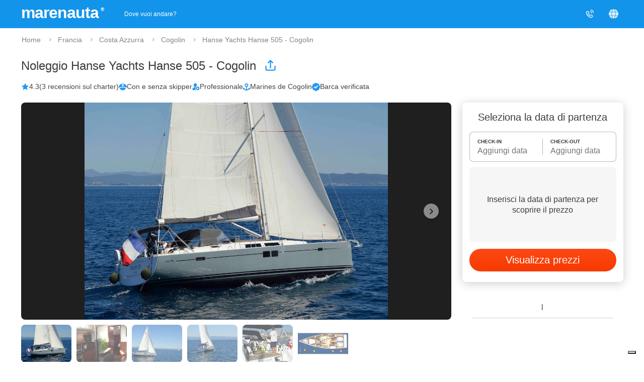

--- FILE ---
content_type: text/html;charset=UTF-8
request_url: https://www.marenauta.com/noleggio-hanse-yachts-hanse-505-marines-de-cogolin-cogolin-50974?boatrelated=true
body_size: 79142
content:
































































        
    



<!DOCTYPE html>
<html lang="it">
    <head>
        



<META http-equiv="Content-Type" content="text/html; charset=UTF-8">

<meta content="width=device-width, initial-scale=1" name="viewport"/>
<meta property="og:image" content="https://www.marenauta.com/images/marenauta.png"/>


<!-- Google Tag Manager -->
<script>
  (function() {
    var disallowedUserAgents = /adsbot|googlebot|bingbot|facebookexternalhit|ahrefsbot|semrushbot|yandexbot/i;
    if (!disallowedUserAgents.test(navigator.userAgent)) {
      (function(w,d,s,l,i){w[l]=w[l]||[];w[l].push({'gtm.start':new Date().getTime(),event:'gtm.js'});var f=d.getElementsByTagName(s)[0],j=d.createElement(s);j.async=true;j.src="https://load.sgtm.marenauta.com/3e7oikxekthx.js?"+i;f.parentNode.insertBefore(j,f);})(window,document,'script','dataLayer','bcoe=aWQ9R1RNLVA2SkhQSktUJmFzPXk%3D&apiKey=3008caee');
    }
  })();
</script>
<!-- End Google Tag Manager -->

<style>
    #iubenda-cs-banner.iubenda-cs-default-floating div.iubenda-cs-content * {
        font-family: 'Helvetica neue', Helvetica, Arial, sans-serif !important;
        font-weight: normal !important;
    }
    #iubenda-cs-banner #iubenda-cs-title{
	   font-size:18px !important;
       width:100%;
    }
    @media (min-width: 992px){
        body #iubenda-cs-banner.iubenda-cs-default-floating .iubenda-cs-content{
            border-radius:12px !important;
        }
    }
    @media (max-width: 639px){
         body #iubenda-cs-banner .iubenda-cs-opt-group .iubenda-cs-opt-group-custom{
             order:1 !important;
         }
    }
    #iubenda-cs-banner.iubenda-cs-padded .iubenda-cs-close-btn {
        color: #868686 !important;
    }
    .iubenda-cs-opt-group 
</style>


<script type="text/javascript">
function preferenceExpressed(pref){
    let purposes = Object.assign({1:false,2:false,3:false,4:false,5:false}, pref.purposes)
    gtag('consent', 'update', {
        'ad_storage': purposes[5] ? 'granted' : 'denied',
        'ad_user_data': purposes[5] ? 'granted' : 'denied',
        'ad_personalization': purposes[5] ? 'granted' : 'denied',
        'analytics_storage': purposes[4] ? 'granted' : 'denied'
    });
	if(window.iubConsentGiven)
		return;
	window.iubConsentGiven=true;
        document.querySelectorAll(".m_iub_cs_activate").forEach(function(script){
        if(!purposes[parseInt(script.getAttribute("data-iub-purposes"))]) {
            console.log('preferenceExpressed()', 'NOT activating script', script)
            return
        }
        console.log('preferenceExpressed()', 'activating script', script)
        script.classList.remove("m_iub_cs_activate");
        script.classList.add("_iub_cs_activate");
    })
    _iub.cs.api.activateSnippets();
}
var _iub = _iub || [];

_iub.csConfiguration = {
  "cookiePolicyInOtherWindow": true,
  "countryDetection": true,
  "enableFadp": true,
  "enableUspr": true,
  "googleAdsDataRedaction": false,
  "googleUrlPassthrough": false,
  "perPurposeConsent": true,
  "rebuildIframe": false,
  "siteId": 1213377,
  "storage": {
    "type": "local_storage",
    "useSiteId": true
  },
  "whitelabel": false,
  "cookiePolicyId": 27858053,
  "lang": "en",
  "callback": {
    //"onConsentGiven": function(x){ consentGiven(x) },
    "onPreferenceExpressed": preferenceExpressed
  },
  "banner": {
    "acceptButtonColor": "#0073CE",
    "acceptButtonDisplay": true,
    "closeButtonRejects": true,
    "customizeButtonColor": "#6B6969",
    "customizeButtonDisplay": true,
    "explicitWithdrawal": true,
    "fontSizeBody": 15,
    "listPurposes": true,
    "ownerName": "Marenauta",
    "position": "float-top-center",
    "slideDown": false
  }
}

Object.assign(_iub.csConfiguration, {
    //"invalidateConsentWithoutLog":true,
    "priorConsent":false,
    //"consentOnContinuedBrowsing":false,
    "lang":"it",
    "cookiePolicyId":27858053,
    "cookiePolicyUrl":"/w?section=cookies",
    "callback": Object.assign(_iub.csConfiguration.callback, {}),
    "banner": Object.assign(_iub.csConfiguration.banner, {
        "customizeButtonCaption":'Personalizza i Cookie',
        "acceptButtonCaption":'Accetta i Cookie',
        "cookiePolicyLinkCaption":'Informativa sui Cookie',
    })
})
</script>
<script type="text/javascript" src="//cdn.iubenda.com/cs/stable/iubenda_cs.js" charset="UTF-8" async></script>

<link rel="shortcut icon" href="https://d2h7hm4130kene.cloudfront.net/__1643709460__/images/512x512.png" >
<meta name="verify-v1" content="4NMeo71YnGrssCR9YKCHTz1J6J0lHnyv0HgJjcdOJvI=" />
<meta name="theme-color" content="#ffffff">
<link rel="manifest" href="/manifest.json">
    


<script>
    const metaTag = document.querySelector('meta[name="theme-color"]');
    if(document.documentElement.clientWidth<768){
        metaTag.setAttribute("content", "#ffffff");
    }else{
        metaTag.setAttribute("content", "#1294ea");
    }
</script>


<script>
window.dataLayer = window.dataLayer || [];
function gtag(){dataLayer.push(arguments);}
gtag('consent', 'default', {
'ad_storage': 'denied',
'ad_user_data': 'denied',
'ad_personalization': 'denied',
'analytics_storage': 'denied',
'wait_for_update': 500
});
</script>

        <script>
            var globalLang="it";
        </script>
        
        
        
        <meta property="og:image" content="{"pathSmall":"images/barche/a8/4c/81/a84c81d80a8565b3857015b567ffad0c.small.jpg","layout":false,"src":"images/barche/a8/4c/81/a84c81d80a8565b3857015b567ffad0c.","catalog":false,"pathBig":"images/barche/a8/4c/81/a84c81d80a8565b3857015b567ffad0c.big.jpg"}"/>

        <META name="description" content="Noleggia Hanse Yachts Hanse 505 - anno 2016 4 cabine, Cogolin - Marines de Cogolin. Prezzi a partire da 411€ al giorno. Miglior prezzo garantito.">
        <title>⛵ Marenauta: Noleggio Hanse Yachts Hanse 505 - Cogolin</title>

        <link rel='alternate' type='text/html' hreflang='de' href='https://www.marenauta.com/de/boot-chartern-hanse-yachts-hanse-505-marines-de-cogolin-cogolin-50974'/>
<link rel='alternate' type='text/html' hreflang='en' href='https://www.marenauta.com/en/charter-hanse-yachts-hanse-505-marines-de-cogolin-cogolin-50974'/>
<link rel='alternate' type='text/html' hreflang='es' href='https://www.marenauta.com/es/alquiler-hanse-yachts-hanse-505-sa-du-port-de-plaisance_marines-cogolin-cogolin-50974'/>
<link rel='alternate' type='text/html' hreflang='fr' href='https://www.marenauta.com/fr/location-hanse-yachts-hanse-505-marines-de-cogolin-cogolin-50974'/>
<link rel='alternate' type='text/html' hreflang='hr' href='https://www.marenauta.com/hr/najam-hanse-yachts-hanse-505-marines-de-cogolin-cogolin-50974'/>
<link rel='alternate' type='text/html' hreflang='it' href='https://www.marenauta.com/noleggio-hanse-yachts-hanse-505-marines-de-cogolin-cogolin-50974'/>
<link rel='alternate' type='text/html' hreflang='nl' href='https://www.marenauta.com/nl/verhuur-hanse-yachts-hanse-505-port-des-marines-de-cogolin-cogolin-50974'/>
<link rel='alternate' type='text/html' hreflang='pl' href='https://www.marenauta.com/pl/czarter-hanse-yachts-hanse-505-marines-de-cogolin-cogolin-50974'/>
<link rel='alternate' type='text/html' hreflang='sl' href='https://www.marenauta.com/sl/najem-hanse-yachts-hanse-505-port-des-marines-de-cogolin-cogolin-50974'/>

        <link rel="canonical" href="https://www.marenauta.com/noleggio-hanse-yachts-hanse-505-marines-de-cogolin-cogolin-50974" />

        <script type="text/javascript">
            document.addEventListener("DOMContentLoaded",function(){
                var stylesheets=['https://api.tiles.mapbox.com/mapbox-gl-js/v0.47.0/mapbox-gl.css','https://d2h7hm4130kene.cloudfront.net/__1590065509__/styles/csschart.css'];
                for(var i=0;i<stylesheets.length;i++){
                    var stylesheet = document.createElement('link');
                    stylesheet.href = stylesheets[i];
                    stylesheet.rel = 'stylesheet';
                    document.getElementsByTagName('head')[0].appendChild(stylesheet);
                }
            });
        </script>
        <link href="https://d2h7hm4130kene.cloudfront.net/__1768318168__/bundles/base.css" rel="stylesheet" type="text/css">

        <script>
            










    
var calInput = {"notAvailableDates":[["2026-01-01","2026-03-27"],["2026-10-23","2026-12-31"],["2026-10-24","2027-03-13"],["2027-04-23","2027-04-24"],["2027-06-18","2027-06-19"],["2027-06-25","2027-06-26"],["2027-08-27","2027-08-28"],["2027-10-01","2027-10-02"],["2027-10-23","2028-02-15"]],"displayAvailability":"Disponibilità aggiornata 5 ore fa","i18n":{"contactUs":"Contattaci per periodi diversi da ","period":"Il periodo di noleggio %periodtype% va da %from% a %to%, contattaci per periodi diversi.","month":["gennaio","febbraio","marzo","aprile","maggio","giugno","luglio","agosto","settembre","ottobre","novembre","dicembre"],"periodweekend":"week-end","boatUnavailable":"La barca non è disponibile nel periodo scelto","day":["Sa","Do","Lu","Ma","Me","Gi","Ve"],"periodweek":"settimanale","first":6}};



            !function(e,t){"object"==typeof exports&&"object"==typeof module?module.exports=t():"function"==typeof define&&define.amd?define("Siema",[],t):"object"==typeof exports?exports.Siema=t():e.Siema=t()}("undefined"!=typeof self?self:this,function(){return function(e){function t(r){if(i[r])return i[r].exports;var n=i[r]={i:r,l:!1,exports:{}};return e[r].call(n.exports,n,n.exports,t),n.l=!0,n.exports}var i={};return t.m=e,t.c=i,t.d=function(e,i,r){t.o(e,i)||Object.defineProperty(e,i,{configurable:!1,enumerable:!0,get:r})},t.n=function(e){var i=e&&e.__esModule?function(){return e.default}:function(){return e};return t.d(i,"a",i),i},t.o=function(e,t){return Object.prototype.hasOwnProperty.call(e,t)},t.p="",t(t.s=0)}([function(e,t,i){"use strict";function r(e,t){if(!(e instanceof t))throw new TypeError("Cannot call a class as a function")}Object.defineProperty(t,"__esModule",{value:!0});var n="function"==typeof Symbol&&"symbol"==typeof Symbol.iterator?function(e){return typeof e}:function(e){return e&&"function"==typeof Symbol&&e.constructor===Symbol&&e!==Symbol.prototype?"symbol":typeof e},s=function(){function e(e,t){for(var i=0;i<t.length;i++){var r=t[i];r.enumerable=r.enumerable||!1,r.configurable=!0,"value"in r&&(r.writable=!0),Object.defineProperty(e,r.key,r)}}return function(t,i,r){return i&&e(t.prototype,i),r&&e(t,r),t}}(),l=function(){function e(t){var i=this;if(r(this,e),this.config=e.mergeSettings(t),this.selector="string"==typeof this.config.selector?document.querySelector(this.config.selector):this.config.selector,null===this.selector)throw new Error("Something wrong with your selector 😭");this.resolveSlidesNumber(),this.selectorWidth=this.selector.offsetWidth,this.innerElements=[].slice.call(this.selector.children),this.currentSlide=this.config.loop?this.config.startIndex%this.innerElements.length:Math.max(0,Math.min(this.config.startIndex,this.innerElements.length-this.perPage)),this.transformProperty=e.webkitOrNot(),["resizeHandler","touchstartHandler","touchendHandler","touchmoveHandler","mousedownHandler","mouseupHandler","mouseleaveHandler","mousemoveHandler","clickHandler"].forEach(function(e){i[e]=i[e].bind(i)}),this.init()}return s(e,[{key:"attachEvents",value:function(){window.addEventListener("resize",this.resizeHandler),this.config.draggable&&(this.pointerDown=!1,this.drag={startX:0,endX:0,startY:0,letItGo:null,preventClick:!1},this.selector.addEventListener("touchstart",this.touchstartHandler),this.selector.addEventListener("touchend",this.touchendHandler),this.selector.addEventListener("touchmove",this.touchmoveHandler),this.selector.addEventListener("mousedown",this.mousedownHandler),this.selector.addEventListener("mouseup",this.mouseupHandler),this.selector.addEventListener("mouseleave",this.mouseleaveHandler),this.selector.addEventListener("mousemove",this.mousemoveHandler),this.selector.addEventListener("click",this.clickHandler))}},{key:"detachEvents",value:function(){window.removeEventListener("resize",this.resizeHandler),this.selector.removeEventListener("touchstart",this.touchstartHandler),this.selector.removeEventListener("touchend",this.touchendHandler),this.selector.removeEventListener("touchmove",this.touchmoveHandler),this.selector.removeEventListener("mousedown",this.mousedownHandler),this.selector.removeEventListener("mouseup",this.mouseupHandler),this.selector.removeEventListener("mouseleave",this.mouseleaveHandler),this.selector.removeEventListener("mousemove",this.mousemoveHandler),this.selector.removeEventListener("click",this.clickHandler)}},{key:"init",value:function(){this.attachEvents(),this.selector.style.overflow="hidden",this.selector.style.direction=this.config.rtl?"rtl":"ltr",this.buildSliderFrame(),this.config.onInit.call(this)}},{key:"buildSliderFrame",value:function(){var e=this.selectorWidth/this.perPage,t=this.config.loop?this.innerElements.length+2*this.perPage:this.innerElements.length;this.sliderFrame=document.createElement("div"),this.sliderFrame.style.width=e*t+"px",this.enableTransition(),this.config.draggable&&(this.selector.style.cursor="-webkit-grab");var i=document.createDocumentFragment();if(this.config.loop)for(var r=this.innerElements.length-this.perPage;r<this.innerElements.length;r++){var n=this.buildSliderFrameItem(this.innerElements[r].cloneNode(!0));i.appendChild(n)}for(var s=0;s<this.innerElements.length;s++){var l=this.buildSliderFrameItem(this.innerElements[s]);i.appendChild(l)}if(this.config.loop)for(var o=0;o<this.perPage;o++){var a=this.buildSliderFrameItem(this.innerElements[o].cloneNode(!0));i.appendChild(a)}this.sliderFrame.appendChild(i),this.selector.innerHTML="",this.selector.appendChild(this.sliderFrame),this.slideToCurrent()}},{key:"buildSliderFrameItem",value:function(e){var t=document.createElement("div");return t.style.cssFloat=this.config.rtl?"right":"left",t.style.float=this.config.rtl?"right":"left",t.style.width=(this.config.loop?100/(this.innerElements.length+2*this.perPage):100/this.innerElements.length)+"%",t.appendChild(e),t}},{key:"resolveSlidesNumber",value:function(){if("number"==typeof this.config.perPage)this.perPage=this.config.perPage;else if("object"===n(this.config.perPage)){this.perPage=1;for(var e in this.config.perPage)window.innerWidth>=e&&(this.perPage=this.config.perPage[e])}}},{key:"prev",value:function(){var e=arguments.length>0&&void 0!==arguments[0]?arguments[0]:1,t=arguments[1];if(!(this.innerElements.length<=this.perPage)){var i=this.currentSlide;if(this.config.loop){if(this.currentSlide-e<0){this.disableTransition();var r=this.currentSlide+this.innerElements.length,n=this.perPage,s=r+n,l=(this.config.rtl?1:-1)*s*(this.selectorWidth/this.perPage),o=this.config.draggable?this.drag.endX-this.drag.startX:0;this.sliderFrame.style[this.transformProperty]="translate3d("+(l+o)+"px, 0, 0)",this.currentSlide=r-e}else this.currentSlide=this.currentSlide-e}else this.currentSlide=Math.max(this.currentSlide-e,0);i!==this.currentSlide&&(this.slideToCurrent(this.config.loop),this.config.onChange.call(this),t&&t.call(this))}}},{key:"next",value:function(){var e=arguments.length>0&&void 0!==arguments[0]?arguments[0]:1,t=arguments[1];if(!(this.innerElements.length<=this.perPage)){var i=this.currentSlide;if(this.config.loop){if(this.currentSlide+e>this.innerElements.length-this.perPage){this.disableTransition();var r=this.currentSlide-this.innerElements.length,n=this.perPage,s=r+n,l=(this.config.rtl?1:-1)*s*(this.selectorWidth/this.perPage),o=this.config.draggable?this.drag.endX-this.drag.startX:0;this.sliderFrame.style[this.transformProperty]="translate3d("+(l+o)+"px, 0, 0)",this.currentSlide=r+e}else this.currentSlide=this.currentSlide+e}else this.currentSlide=Math.min(this.currentSlide+e,this.innerElements.length-this.perPage);i!==this.currentSlide&&(this.slideToCurrent(this.config.loop),this.config.onChange.call(this),t&&t.call(this))}}},{key:"disableTransition",value:function(){this.sliderFrame.style.webkitTransition="all 0ms "+this.config.easing,this.sliderFrame.style.transition="all 0ms "+this.config.easing}},{key:"enableTransition",value:function(){this.sliderFrame.style.webkitTransition="all "+this.config.duration+"ms "+this.config.easing,this.sliderFrame.style.transition="all "+this.config.duration+"ms "+this.config.easing}},{key:"goTo",value:function(e,t){if(!(this.innerElements.length<=this.perPage)){var i=this.currentSlide;this.currentSlide=this.config.loop?e%this.innerElements.length:Math.min(Math.max(e,0),this.innerElements.length-this.perPage),i!==this.currentSlide&&(this.slideToCurrent(),this.config.onChange.call(this),t&&t.call(this))}}},{key:"slideToCurrent",value:function(e){var t=this,i=this.config.loop?this.currentSlide+this.perPage:this.currentSlide,r=(this.config.rtl?1:-1)*i*(this.selectorWidth/this.perPage);e?requestAnimationFrame(function(){requestAnimationFrame(function(){t.enableTransition(),t.sliderFrame.style[t.transformProperty]="translate3d("+r+"px, 0, 0)"})}):this.sliderFrame.style[this.transformProperty]="translate3d("+r+"px, 0, 0)"}},{key:"updateAfterDrag",value:function(){var e=(this.config.rtl?-1:1)*(this.drag.endX-this.drag.startX),t=Math.abs(e),i=this.config.multipleDrag?Math.ceil(t/(this.selectorWidth/this.perPage)):1,r=e>0&&this.currentSlide-i<0,n=e<0&&this.currentSlide+i>this.innerElements.length-this.perPage;e>0&&t>this.config.threshold&&this.innerElements.length>this.perPage?this.prev(i):e<0&&t>this.config.threshold&&this.innerElements.length>this.perPage&&this.next(i),this.slideToCurrent(r||n)}},{key:"resizeHandler",value:function(){this.resolveSlidesNumber(),this.currentSlide+this.perPage>this.innerElements.length&&(this.currentSlide=this.innerElements.length<=this.perPage?0:this.innerElements.length-this.perPage),this.selectorWidth=this.selector.offsetWidth,this.buildSliderFrame()}},{key:"clearDrag",value:function(){this.drag={startX:0,endX:0,startY:0,letItGo:null,preventClick:this.drag.preventClick}}},{key:"touchstartHandler",value:function(e){-1!==["TEXTAREA","OPTION","INPUT","SELECT"].indexOf(e.target.nodeName)||(/*e.stopPropagation(),*/this.pointerDown=!0,this.drag.startX=e.touches[0].pageX,this.drag.startY=e.touches[0].pageY)}},{key:"touchendHandler",value:function(e){e.stopPropagation(),this.pointerDown=!1,this.enableTransition(),this.drag.endX&&this.updateAfterDrag(),this.clearDrag()}},{key:"touchmoveHandler",value:function(e){if(window.visualViewport.scale>=1.1){return;}if(/*e.stopPropagation(),*/null===this.drag.letItGo&&(this.drag.letItGo=Math.abs(this.drag.startY-e.touches[0].pageY)<Math.abs(this.drag.startX-e.touches[0].pageX)),this.pointerDown&&this.drag.letItGo){e.preventDefault(),this.drag.endX=e.touches[0].pageX,this.sliderFrame.style.webkitTransition="all 0ms "+this.config.easing,this.sliderFrame.style.transition="all 0ms "+this.config.easing;var t=this.config.loop?this.currentSlide+this.perPage:this.currentSlide,i=t*(this.selectorWidth/this.perPage),r=this.drag.endX-this.drag.startX,n=this.config.rtl?i+r:i-r;this.sliderFrame.style[this.transformProperty]="translate3d("+(this.config.rtl?1:-1)*n+"px, 0, 0)"}}},{key:"mousedownHandler",value:function(e){-1!==["TEXTAREA","OPTION","INPUT","SELECT"].indexOf(e.target.nodeName)||(e.preventDefault(),e.stopPropagation(),this.pointerDown=!0,this.drag.startX=e.pageX)}},{key:"mouseupHandler",value:function(e){e.stopPropagation(),this.pointerDown=!1,this.selector.style.cursor="-webkit-grab",this.enableTransition(),this.drag.endX&&this.updateAfterDrag(),this.clearDrag()}},{key:"mousemoveHandler",value:function(e){if(e.preventDefault(),this.pointerDown){(true||"A"===e.target.nodeName)&&(this.drag.preventClick=!0),this.drag.endX=e.pageX,this.selector.style.cursor="-webkit-grabbing",this.sliderFrame.style.webkitTransition="all 0ms "+this.config.easing,this.sliderFrame.style.transition="all 0ms "+this.config.easing;var t=this.config.loop?this.currentSlide+this.perPage:this.currentSlide,i=t*(this.selectorWidth/this.perPage),r=this.drag.endX-this.drag.startX,n=this.config.rtl?i+r:i-r;this.sliderFrame.style[this.transformProperty]="translate3d("+(this.config.rtl?1:-1)*n+"px, 0, 0)"}}},{key:"mouseleaveHandler",value:function(e){this.pointerDown&&(this.pointerDown=!1,this.selector.style.cursor="-webkit-grab",this.drag.endX=e.pageX,this.drag.preventClick=!1,this.enableTransition(),this.updateAfterDrag(),this.clearDrag())}},{key:"clickHandler",value:function(e){this.drag.preventClick&&e.preventDefault(),this.drag.preventClick=!1}},{key:"remove",value:function(e,t){if(e<0||e>=this.innerElements.length)throw new Error("Item to remove doesn't exist 😭");var i=e<this.currentSlide,r=this.currentSlide+this.perPage-1===e;(i||r)&&this.currentSlide--,this.innerElements.splice(e,1),this.buildSliderFrame(),t&&t.call(this)}},{key:"insert",value:function(e,t,i){if(t<0||t>this.innerElements.length+1)throw new Error("Unable to inset it at this index 😭");if(-1!==this.innerElements.indexOf(e))throw new Error("The same item in a carousel? Really? Nope 😭");var r=t<=this.currentSlide>0&&this.innerElements.length;this.currentSlide=r?this.currentSlide+1:this.currentSlide,this.innerElements.splice(t,0,e),this.buildSliderFrame(),i&&i.call(this)}},{key:"prepend",value:function(e,t){this.insert(e,0),t&&t.call(this)}},{key:"append",value:function(e,t){this.insert(e,this.innerElements.length+1),t&&t.call(this)}},{key:"destroy",value:function(){var e=arguments.length>0&&void 0!==arguments[0]&&arguments[0],t=arguments[1];if(this.detachEvents(),this.selector.style.cursor="auto",e){for(var i=document.createDocumentFragment(),r=0;r<this.innerElements.length;r++)i.appendChild(this.innerElements[r]);this.selector.innerHTML="",this.selector.appendChild(i),this.selector.removeAttribute("style")}t&&t.call(this)}}],[{key:"mergeSettings",value:function(e){var t={selector:".siema",duration:200,easing:"ease-out",perPage:1,startIndex:0,draggable:!0,multipleDrag:!0,threshold:20,loop:!1,rtl:!1,onInit:function(){},onChange:function(){}},i=e;for(var r in i)t[r]=i[r];return t}},{key:"webkitOrNot",value:function(){return"string"==typeof document.documentElement.style.transform?"transform":"WebkitTransform"}}]),e}();t.default=l,e.exports=t.default}])});
        </script>
        <script src="https://d2h7hm4130kene.cloudfront.net/__1766155646__/bundles/base.js" type="text/javascript"></script>
        <script>
            var boat={
                init:function(){
                    boat.initCal();
                    boat.initScroller();
                    layoutUtils.lazyStyleObserver();
                    boat.siemaRelated();
                    boat.addStatsToRelatedBoats();
                    boat.initAva();
                    boat.initPaymentPolicies();
                    boat.carousel.init();
                },
                initScroller: function(){
                    if(!deviceUtils.isMobileMode())
                        return;
                    window.onscroll=boat.scrollHandler;
                    boat.scrollHandler();
                },
                initMap: function(mapContainerName) {
                    if(window.mapbox)
                        return;
                    console.log("creating mapbox");
                    var title="Marines de Cogolin - Cogolin";
                    mapboxgl.accessToken = 'pk.eyJ1IjoibWFyZW5hdXRhIiwiYSI6ImNqanI4dDFyYjNvcGIzdnJtcTF4Z3hkM3cifQ.BFZJNdIFHtj0g7dEWj_nMg';
                    window.mapbox = new mapboxgl.Map({
                        container: mapContainerName,
                        style: 'mapbox://styles/mapbox/streets-v10',
                        zoom: 15,
                        center: [6.588215499999933,43.2653601],
                        scrollZoom:false
                    });
                    
                    var popupbox = new mapboxgl.Popup({ offset: 40, closeButton: false, closeOnClick: false }).setText(title);

                    var markerbox = new mapboxgl.Marker().setLngLat([6.588215499999933,43.2653601]).setPopup(popupbox).addTo(mapbox);
                    
                    popupbox.addTo(mapbox)
                    mapbox.addControl(new mapboxgl.NavigationControl({showCompass:false}));
                },
                scrollHandler:function(e){
                    if(!deviceUtils.isMobileMode())
                        return;
                    //sendRequestButton handler
                    var scrollTop = window.scrollY || document.body.scrollTop || document.documentElement.scrollTop;
                    var screenSize=Elagora.SizeUtils.getScreenSize().y;
                    var buttonEl=$("sendRequestButtonmobile");
                    var buttonTop=Elagora.SizeUtils.getAbsolutePosition(buttonEl).y;
                    
                    if(scrollTop>buttonTop-screenSize)
                        $("sendRequestFloatingButton").style.opacity=0
                    else
                        $("sendRequestFloatingButton").style.opacity=1;
                },
                sendRequest:function(el,gotDataIn){
                    if(!gotDataIn){
                        setTimeout(function(){
                            boat.openCalChooser();
                        },100);
                    }else{
                        popup.open({url:el.getAttribute("popurl"),title:el.innerText,h:"auto",w:"600px"})
                    }
                },
                showBoatFeedback: function(options){
                    if($("boat_feedback_container").getElementsByClassName("loadingDiv").length==0){
                        var loadingDiv=document.createElement("div");
                        loadingDiv.className="loadingDiv";
                        loadingDiv.innerHTML='<div class="mspinner"><div class="bounce1"></div><div class="bounce2"></div><div class="bounce3"></div></div>';
                        try{
                            $("boat_feedback_container").getElementsByClassName("feedbackElements")[0].appendChild(loadingDiv);
                        }catch(e){
                            $("boat_feedback_container").appendChild(loadingDiv);
                        }
                    }
                    
                    Elagora.Ajax.send({
                        url: "/commands/boat_feedback",
                        postData: options,
                        callback: function(resp){
                            $("boat_feedback_container").innerHTML=resp.responseText;
                        }
                    });
                    //_gaq.push(['_trackPageview', '/showBoatFeedbacksType']);
                },
                activateDiscountTicker:function(t){
                    if(!t) return;
                    function pad(n){return String(n).padStart(2,'0');}
                    function update(){
                        var now = new Date();
                        var end = new Date(now.getFullYear(), now.getMonth(), now.getDate(), 23,59,59,999);
                        var diff = end.getTime() - now.getTime();
                        if(diff <= 0){ t.textContent = '00:00:00'; clearInterval(ii); return; }
                        var s = Math.floor(diff/1000);
                        var hh = Math.floor(s/3600);
                        var mm = Math.floor((s%3600)/60);
                        var ss = s%60;
                        t.textContent = pad(hh) + ':' + pad(mm) + ':' + pad(ss);
                    }
                    update();
                    var ii = setInterval(update, 1000);
                },
                initCal:function(){
                    var mobile=deviceUtils.isMobileMode()?"mobile":""
                    if(boat.picker)
                        boat.picker.destroy();
                    boat.picker=mcal.init({
                        css:'https://d2h7hm4130kene.cloudfront.net/__1765276489__/styles/easypick.css',
                        locale:{
                            lang:"it",
                            assets:{
                                one:"notte",
                                other:"notti",
                                sabsab:"Il Sabato-Sabato offre la selezione più ampia e i prezzi migliori."
                            }
                        },
                        inEl:$("in"+mobile),
                        outEl:$("out"+mobile),
                        containerWidth:mobile?($("checkinContainer"+mobile).clientWidth+"px"):null,
                        inDate:$("in"+mobile).value,
                        outDate:$("out"+mobile).value,
                        alignRight:!deviceUtils.isMobileMode(),
                        bookedDates:calInput.notAvailableDates,
                        availableInOut:{
                            
                            periods: [],
                            defaultAvailableInDays: [6],
                            defaultAvailableOutDays: [6],
                        },
                        onShow:function(e){
                            e.currentTarget.style.width=mobile?($("checkinContainer"+mobile).clientWidth+"px"):"";
                        },
                        onSelect:function(e){
                            if(e.detail.start && e.detail.end){
                                boat.updateCart();
                            }
                        }
                    });
                },
                openCalChooser:function(){
                    if(window.event && window.event.preventDefault)
                        event.preventDefault();
                    if(deviceUtils.isMobileMode())
                        setTimeout(function(){$("boatPriceSectionmobile").scrollIntoView();},1);
                    boat.picker.show();
                },
                updateCartLast: null,
                updateCart: function(o){
                    var checkin=boat.picker.getStartDate().format("D/M/YYYY");
                    var durata=boat.picker.getEndDate().diff(boat.picker.getStartDate())
                    var mobile=deviceUtils.isMobileMode()?"mobile":"";
                    var options=Object.assign({
                        checkin:checkin,
                        durata:durata,
                        skipper:$("skipper"+mobile)?$("skipper"+mobile).checked:false,
                        refundable:document.querySelector('input[name="refundable'+mobile+'"]:checked')?.value,
                        id:"50974",
                        numletti:'null'
                    }, o||{})
                    if(deviceUtils.isMobileMode())
                        options.mobile="mobile";

                    if(!options.skipper)
                        delete options.skipper

                    boat.updateCartLast = {}

                    $("boatPriceSection"+mobile).querySelector('div').classList.add('loading')
                    Elagora.Ajax.send({
                            url: "/boatCart",
                        postData: options,
                        sentinel: boat.updateCartLast,
                        callback: function (resp) {
                            if (resp.sentinel != boat.updateCartLast)
                                return
                            $("boatPriceSection"+mobile).innerHTML = resp.responseText;
                            if(deviceUtils.isMobileMode())
                                $("sendRequestFloatingA").innerHTML=$("sendRequestButtonmobile").innerText;
                            if (document.getElementById("reincludecal"))
                                Elagora.loadScript("/javascript/cal?id=50974")
                            boat.initCal();
                            if(o.callback){
                                o.callback();
                            }
                        }
                    });

                    delete options.forceRefresh

                    Elagora.Ajax.send({
                            url: "/boat_extras",
                        postData: options,
                        callback: function (resp) {
                            if(deviceUtils.isMobileMode()){
                                var extrasSectionVisibility = $("extrasSection").style.display != "none";
                                $("extrasContainerMobile").innerHTML = resp.responseText;
                                boat.showSection("extras", extrasSectionVisibility);
                            }else{
                                var wasExpanded = $("optionalExtrasSection") && Elagora.Element.hasClass($("optionalExtrasSection").parentElement, "expanded");
                                $("extrasContainer").innerHTML = resp.responseText;
                                if ($("optionalExtrasSection"))
                                    boat.expandSection($("optionalExtrasSection"), wasExpanded);
                            }

                        }
                    });

                    delete options.mobile;

                    
                    Elagora.Ajax.send({
                        url: "/boat_related",
                        postData: options,
                        callback: function(resp){
                            $("related_container_desktop").innerHTML=resp.responseText;
                            $("related_container_mobile").innerHTML=resp.responseText;
                            layoutUtils.lazyStyleObserver(true);
                            boat.siemaRelated();
                            boat.addStatsToRelatedBoats();
                            boat.updateYearClass();
                        }
                    });
                    

                    
                    boat.reloadAva(options.checkin,options.durata);
                    
                    
                    boat.reloadPaymentPolicies(options.checkin,options.durata,mobile);

                    delete options.id;
                    var path="/noleggio-hanse-yachts-hanse-505-marines-de-cogolin-cogolin-50974?"+Elagora.Ajax.getPostDataFromObject(options);
                    history.replaceState(path, "", path);
                },
                showSection: function(idSection,forceValue){
                    var toShow=forceValue!=null?forceValue:$(idSection+"Section").style.display=="none";
                    if(toShow){
                        $(idSection+"Section").style.display=""
                        $(idSection+"Arrow").style.transform="rotate(90deg)";
                    }else{
                        $(idSection+"Section").style.display="none"
                        $(idSection+"Arrow").style.transform="rotate(0deg)";
                    }
                    boat.scrollHandler();
                },
                expandSection:function(el,forceValue){
                    var toExpand=forceValue!=null?forceValue:!Elagora.Element.hasClass(el.parentElement,"expanded");
                    if(toExpand)
                        Elagora.Element.addClass(el.parentElement,"expanded");
                    else
                        Elagora.Element.removeClass(el.parentElement,"expanded");
                },
                addStatsToRelatedBoats:function(){
                    var boatRelatedLinks=document.querySelectorAll("a.boatItem");
                    for(var i=0;i<boatRelatedLinks.length;i++){
                        boatRelatedLinks[i].onclick=function(){
                            if(!this.href.includes('countStats')){
                                this.href+=(this.href.includes('?')?'&':'?')+'countStats=true'
                            }
                        } 
                    }
                },
                siemaRelated:function(){
                    var siemas=document.querySelectorAll('.mobilehide .siema');
                    for(var i=0;i<siemas.length;i++){
                        var img=siemas[i];
                        img.siema=new Siema({
                            selector:img
                        });
                        img.parentElement.querySelector(".left-arrow").onclick=function(){
                            var imgsiema=this.parentElement.querySelector(".siema").siema;
                            if(imgsiema.currentSlide==0)
                                imgsiema.goTo(imgsiema.innerElements.length-1)
                            else
                                imgsiema.prev();
                            return false;
                        }
                        img.parentElement.querySelector(".right-arrow").onclick=function(){
                            var imgsiema=this.parentElement.querySelector(".siema").siema;
                            if(imgsiema.currentSlide==imgsiema.innerElements.length-1)
                                imgsiema.goTo(0)
                            else
                                imgsiema.next();
                            return false;
                        }
                    }
                    boat.initRelatedScrollHandler();
                },
                initRelatedScrollHandler:function(){
                    var el=$("related_container_desktop").querySelector(".offersContainer");
                    
                    el.parentNode.querySelector(".offersArrow.right-arrow").onclick=function(){
                        boat.relatedScrollHandler("right");
                    }
                    
                    el.parentNode.querySelector(".offersArrow.left-arrow").onclick=function(){
                        boat.relatedScrollHandler("left");
                    }
                    boat.fixRelatedArrows();
                    window.onresize=el.onscroll=boat.fixRelatedArrows
                },
                relatedScrollHandler:function(direction){
                    var el=$("related_container_desktop").querySelector(".offersContainer");
                    var scrollFactor=el.querySelector(".boatItem").offsetWidth;
                    el.scrollBy(direction=="right"?scrollFactor:-scrollFactor,0);
                },
                fixRelatedArrows:function(){
                    var el=$("related_container_desktop").querySelector(".offersContainer");
                    var rightarrow=el.parentNode.querySelector(".offersArrow.right-arrow");
                    var leftarrow=el.parentNode.querySelector(".offersArrow.left-arrow");
                    
                    rightarrow.style.display=(el.offsetWidth + el.scrollLeft >= el.scrollWidth)?"none":"block";
                    leftarrow.style.display=el.scrollLeft==0?"none":"block";
                },
                initAva:function(){
                    var el=$("ava_container_"+(deviceUtils.isMobileMode()?"mobile":"desktop")).querySelector(".avasContainer")
                    boat.initAvaScrollHandler(el);
                },
                initPaymentPolicies:function(){
                    document.querySelectorAll(".flash-deal .time").forEach(function(t){
                        boat.activateDiscountTicker(t);
                    })
                },
                reloadAva:function(checkin,durata){
                    Elagora.Ajax.send({
                        url: "/boat_availabilities",
                        postData: {
                            id:"50974",
                            checkin:checkin,
                            durata:durata
                        },
                        callback: function(resp){
                            var el=$("ava_container_"+(deviceUtils.isMobileMode()?"mobile":"desktop"));
                            el.innerHTML=resp.responseText;
                            boat.initAvaScrollHandler(el.querySelector(".avasContainer"));
                        }
                    });
                },
                reloadPaymentPolicies:function(checkin,durata,mobile){
                    if(!$("paymentOptionsSection" + mobile))
                        return;
                    $("paymentOptionsSection" + mobile).querySelector(".loadingContainer").classList.add("loading");
                    Elagora.Ajax.send({
                        url: "/boat_payment_policies",
                        postData: {
                            id:"50974",
                            checkin:checkin,
                            durata:durata,
                            mobile:mobile
                        },
                        callback: function(resp){
                            var el=$("payment_policies_container_"+(deviceUtils.isMobileMode()?"mobile":"desktop"));
                            el.innerHTML=resp.responseText;
                            boat.initPaymentPolicies();
                        }
                    });
                },
                
                initAvaScrollHandler:function(el){
                    var datein=JSON.parse(el.parentNode.querySelector(".avaData").innerHTML).checkin;
                    el.parentNode.querySelector(".avaArrow.right-arrow").onclick=function(){
                        boat.avaScrollHandler(el,"right");
                    }

                    el.parentNode.querySelector(".avaArrow.left-arrow").onclick=function(){
                        boat.avaScrollHandler(el,"left");
                    }
                    if(el.querySelector(".ava_"+datein)){
                        el.scrollTo({
                            left: boat.avaLastScrollPos?boat.avaLastScrollPos:Elagora.SizeUtils.getRelativePosition(el.querySelector(".ava_"+datein),el).x,
                            behavior: 'instant'
                        });
                    }
                    boat.avaLastScrollPos=null;

                    boat.fixavaArrows(el);


                    const observer = new IntersectionObserver((entries,ob) =>{
                        entries.forEach(entry =>  {
                            if(entry.isIntersecting){
                                ob.unobserve(entry.target);
                                boat.getAvailability(entry.target);
                            }
                        })
                    }, {
                        root: null,   // default is the viewport
                        threshold: 0.5, // percentage of target's visible area. Triggers "onIntersection"
                        delay: 500
                    })

                    el.querySelectorAll(".avaItem:not(.unavailable)").forEach(el => observer.observe(el));

                    window.addEventListener("resize",(evt)=>boat.fixavaArrows(el))
                    el.addEventListener("scroll",(evt)=>boat.fixavaArrows(el))
                },
                avaScrollHandler:function(el,direction){
                    var scrollFactor=el.querySelector(".avaItem").offsetWidth;
                    var scrollBy=parseInt(el.offsetWidth/scrollFactor)*scrollFactor;
                    el.scrollBy(direction=="right"?scrollBy:-scrollBy,0);
                },
                fixavaArrows:function(el){
                    var rightarrow=el.parentNode.querySelector(".avaArrow.right-arrow");
                    var leftarrow=el.parentNode.querySelector(".avaArrow.left-arrow");

                    var reachedRightEnd=el.offsetWidth + el.scrollLeft >= el.scrollWidth;
                    var reachedLeftEnd=el.scrollLeft==0;
                    rightarrow.style.opacity=reachedRightEnd?"0.1":"1";
                    leftarrow.style.opacity=reachedLeftEnd?"0.1":"1";
                },
                clickAvaHandler:function(checkin,checkout){
                    boat.picker.setStartDate(checkin);
                    boat.picker.setEndDate(checkout);
                    boat.avaLastScrollPos=$("ava_container_"+(deviceUtils.isMobileMode()?"mobile":"desktop")).querySelector(".avasContainer").scrollLeft;
                    boat.picker.triggerSelect();
                },
                getAvailability:function(el){
                    Elagora.Ajax.send({
                        url: "/commands/getAvailability",
                        postData: {
                            id:"50974",
                            checkin:el.getAttribute("in"),
                            checkout:el.getAttribute("out")
                        },
                        callback: function(resp){
                            resp=Elagora.JSON.eval(resp.responseText);
                            el.querySelector(".avaStatus").innerHTML=resp.status;
                            if(resp.available){
                                el.classList.add("available");
                                el.querySelector(".avaPrice").innerHTML=resp.price;
                            }
                        }
                    });
                },
                updateYearClass:function(){
                    try {
                        boat.yearClass = JSON.parse(document.querySelector(".relatedOuter .piggyback").innerHTML).yearClass
                        for (var el of document.querySelectorAll(".field.year .value")){
                            el.innerHTML = boat.yearClass.displayValue
                        }
                    }
                    catch(e){
                        try { console.error(e); } catch(ee){}
                    }
                },
                carousel:{
                    init:function(){
                        if(window.top != window.self)
                            return
                        window.addEventListener("popstate",boat.carousel.popstatehandler);
                        window.addEventListener("load",boat.carousel.loadHandler);
                    },
                    popstatehandler:function(event){
                        if(boat.carousel.isOpen){
                            boat.carousel.hideImages();
                            return;
                        }
                        if(!boat.carousel.isOpen && event.state && event.state.carousel)
                            boat.carousel.showImages(true);
                    },
                    loadHandler:function(e){
                        const url = new URL(location);
                        const urlParams = url.searchParams;
                        if(!boat.carousel.isOpen && urlParams.has("showimages")){
                            var options=JSON.parse(urlParams.get("showimages"));
                            urlParams.delete("showimages");
                            history.replaceState(url.toString(),"",url);
                            boat.carousel.showImages();
                        }
                    },
                    showImages:function(fromHistory){
                        var mode=deviceUtils.isMobileMode()?"mobile":"desktop";
                        var el=document.querySelector(".swiper-container-"+mode);
                        var siema=window.desktopSiema||window.mobileSiema;
                        if(el.classList.contains("carousel"))
                            return;
                        if(!fromHistory){
                            const url = new URL(location);
                            url.searchParams.set("showimages", "true");
                            history.pushState({carousel:true},"",url);
                        }
                        boat.carousel.isOpen=true;

                        document.body.classList.add("carouselShowing");
                        document.body.style.backgroundColor = "#000000";

                        const metaTag = document.querySelector('meta[name="theme-color"]');
                        metaTag.setAttribute("content", "#000000");
                        el.classList.add("carousel");
                        el.style.cssText="opacity:0";
                        setTimeout(function(){
                            el.style.cssText="transition: opacity 500ms ease-out; opacity:1";
                        },50);
                        siema.resizeHandler();
                    },
                    hideImages:function(){
                        var mode=deviceUtils.isMobileMode()?"mobile":"desktop";
                        var el=document.querySelector(".swiper-container-"+mode);
                        var siema=window.desktopSiema||window.mobileSiema;
                        document.body.classList.remove("carouselShowing");
                        const metaTag = document.querySelector('meta[name="theme-color"]');
                        metaTag.setAttribute("content", "#ffffff");
                        document.body.style.backgroundColor = "#ffffff";
                        el.classList.remove("carousel");
                        el.style.cssText="opacity:0";
                        setTimeout(function(){
                            el.style.cssText="transition: opacity 300ms ease-out; opacity:1";
                        },50);
                        siema.resizeHandler();
                        boat.carousel.isOpen=null;
                    }
                },
                fixSiema: function(siema){
                    let siemaContainer=siema.config.selector.parentElement;
                    try{
                        siemaContainer.querySelector(".left-arrow").style.opacity="";
                        siemaContainer.querySelector(".right-arrow").style.opacity="";
                        if(siema.currentSlide==0)
                            siemaContainer.querySelector(".left-arrow").style.opacity="0";
                        if(siema.currentSlide==siema.innerElements.length-1)
                            siemaContainer.querySelector(".right-arrow").style.opacity="0";
                    }catch(e){
                        //ignore maybe there are no arrows
                    }
                    siemaContainer.querySelector(".swiper-index").innerHTML=(parseInt(siema.currentSlide)+1)+" / "+siema.innerElements.length;
                },
                initSiemaTouchCloser: function(siema){
                    let siemaContainer=siema.config.selector.parentElement;
                    siemaContainer.querySelector(".swiper-wrapper").addEventListener("touchstart",function(e){siema.touches=e.touches});
                    siemaContainer.querySelector(".swiper-wrapper").addEventListener("touchmove",function(e){boat.siemaTouchHandler(e,siema,siemaContainer)});
                },
                siemaTouchHandler: function(e,siema,siemaContainer){
                    if(!document.body.classList.contains("carouselShowing") || !siema.touches || window.visualViewport.scale>1.05){
                        return;
                    }
                    if(e.touches.length>1){
                        siema.touches=null;
                        return;
                    }
                    var movement={
                        x:siema.touches[0].pageX-e.touches[0].pageX,
                        y:siema.touches[0].pageY-e.touches[0].pageY
                    }
                    if(Math.abs(movement.y)>Math.abs(movement.x*2) && Math.abs(movement.y) > 60){
                        e.stopPropagation();
                        e.preventDefault();
                        history.back();
                    }
                },
                setRefundable:function(value,callback){
                    document.querySelector('input[name="refundable"][value="' + value + '"]').checked=true;
                    boat.updateCart({callback:callback});
                }
                
            }
            function drawSeaTemps(){
                if(deviceUtils.isMobileMode() && $("meteoInfo")){
                    var temps=Elagora.JSON.eval($("meteoInfo").value);
                    if(temps)
                        meteoUtils.chart.drawSeaTempsChart({container:$("tempChartmobile"),maxTemp:30,temps:temps.seaAvgTemps});
                }
            }
            function init(){
                /*setTimeout( function() {
                    window.addEventListener("popstate",function(event){
                        if(location.href.indexOf("#")==-1)
                            location.replace(location.href);
                    })
                }, 500 );
                */
                if($("meteoInfo")){
                    var temps=Elagora.JSON.eval($("meteoInfo").value);
                    if(temps)
                        meteoUtils.chart.draw(temps,$("tempChart"+(deviceUtils.isMobileMode()?"mobile":"")));
                }
                setInterval( function(){ boat.updateCart() }, 43200000 )
            }
        </script>
        <style>
            body{
                overflow-y:scroll;
            }
            .boatTable{
                width:100%;
                table-layout: fixed;
            }
            .boatPriceSection{
                width:100%;
                bborder:0px;
                bbox-shadow:0 3px 20px rgba(0,0,0,0.20);
                position: sticky;
                top: 20px;
                z-index:951;
            }
            .boatPriceSection .boatPriceEl{
                width:100%;
                border:0px;
                box-shadow:0 3px 20px rgba(0,0,0,0.20);
            }
            .boatPriceSection .trustpilot-widget, #priceContainerMobile .trustpilot-widget{
                top:30px;
                left:50%;
                transform:translateX(-50%);
            }
            .priceTitle{
                text-align: center;
                font-size: 20px;
                padding: 15px;
            }
            .priceArrow{
                display:none;
            }
            .imgTable {
                width: 100%;
                height: 100%;
                table-layout: fixed;
            }
            .mainImg {
                width:100%;
                height: calc(60vh + 20px);
                max-height:535px;
                top: -10px;
                position: relative;
                opacity: 0.95;
                width: 100%;
                background-size: contain;
                background-repeat: no-repeat;
                background-position: center;
            }
            #extrasanchormobile:focus, #extrasanchormobile:hover {
                text-decoration: none;
                outline:none;
            }
            .left-arrow, .right-arrow {
                position: absolute;
                height: 30px;
                width: 30px;
                top: 50%;
                margin-top:-15px;
                cursor:pointer;
                background-repeat: no-repeat;
                background-position: center;
                background-size: 11px;
                border-radius: 50%;
                background-color: rgba(255,255,255,0.6);
                background-image: url("https://d2h7hm4130kene.cloudfront.net/__1590065509__/images/black-arrow.svg");
                box-shadow: transparent 0px 0px 0px 7px, transparent 0px 0px 0px 9px, rgba(0, 0, 0, 0.18) 0px 2px 5px !important;
            }
            .left-arrow:hover, .right-arrow:hover {
                background-color: rgba(255,255,255,0.9);
                opacity:1;
            }
            .boatTable .right-arrow {
                right: 25px;
            }
            .boatTable .left-arrow {
                left: 25px;
            }
            .sbImgsContainer{
                width: 100%;
                overflow-x: scroll;
                padding-bottom:10px;
                scroll-behavior: smooth;
                scrollbar-width:none;
                -webkit-overflow-scrolling:touch;
                scroll-snap-type: x mandatory;
            }
            .sbImgsContainer::-webkit-scrollbar {
                width: 0px;
                background: transparent;
            }
            .sbImg, .imgContainer{
                width: 100px;
                height: 75px;
                float: left;
                cursor: pointer;
            }
            .sbImg{
                float: none;
                display:inline-block;
                opacity:0.6;
                margin: 10px 10px 0px 0px;
                background-size: cover;
                background-position: center;
                background-repeat:no-repeat;
                border-radius:8px;
                transition: opacity 0.2s;
                scroll-snap-align: start;
            }
            .sbImg:hover{
                opacity:1;
            }
            .sbVideo{
                width:100%;
            }
            
            .tabs_container{
            }
            .b_tab{
                width:100%;
            }
            .b_tab .tab, .b_boat{
                width:100%;
            }
            .title, .seoDescription.seoTitle h3{
                font-size:20px;
                font-weight:bold;
                padding:10px 0px 15px 0px;
                width:100%;
            }
            .seoDescription.seoTitle h3{
                margin:0px;
                margin-top:15px;
            }
            .expandableTitle{
                color:rgb(47, 146, 243) !important;
                cursor:pointer;
                font-weight: bold;
            }
            .b_tab .title div{
                width:291px; 
                padding: 10px 0px;
                -webkit-box-shadow:inset 0 2px 10px 0 rgba(0,0,0,0.1);
                box-shadow: inset 0 2px 10px 0 rgba(0,0,0,0.1);
                background-color:rgba(227, 227, 227, 0.37);
                color: gray;
                text-shadow: 0 1px 0 #fff;
                cursor:pointer;
                border-top:1px solid lightgray;
                border-bottom:1px solid lightgray;
                text-align:center;
            }
            .b_tab .title div.off:hover{
                background-color:#2f70c8;
                background: -webkit-gradient(radial, center center, 0, center center, 460, from(#7cb5f3), to(#2f70c8));
                background: -webkit-radial-gradient(circle, #7cb5f3, #2f70c8);
                background: -moz-radial-gradient(circle, #7cb5f3, #2f70c8);
                background: -ms-radial-gradient(circle, #7cb5f3, #2f70c8);
                color:#fff;
                text-shadow: none;
            }
            .b_tab .b_separator{
                background-color:lightgray !important;
                width:1px !important;
                -webkit-box-shadow:none !important;
                box-shadow:none !important;
            }

            .b_tab .title .on{
                -webkit-box-shadow:none;
                box-shadow: none;
                background-color:#fff;
                color: #000;
                text-shadow: none;
                font-weight:bold;
                border-top:1px solid lightgray;
                border-bottom:1px solid #fff !important;
            }
            .b_tab .title .last{
                width:294px;
            }
            .b_tab .title .empty {
                -webkit-box-shadow: none;
                box-shadow: none;
                background-color: transparent;
                border: none !important;
                border-top: 1px solid transparent !important;
                border-bottom: 1px solid lightgray !important;
            }
            .b_tab .title .double {
                width: 587px !important;
            }
            .b_body{
                text-align:left;
                width:100%;
            }
            .descriptionTab .field {
                width: 50%;
                padding: 6px 5% 6px 40px;
                box-sizing: border-box;
                display: flex;
                justify-content: space-between;
            }
            .descriptionTab .field .value {
                overflow: hidden;
                white-space: nowrap;
                text-overflow: ellipsis;
                text-align: right;
                position: relative;
            }
            .descriptionTab .field .key {
                white-space: nowrap;
                padding-left: 2px;
                font-weight:normal;
            }
            .equipmentAll{
                width:100%;
                column-count:3;
                box-sizing: border-box;
                padding: 20px;
                background: #fff;
            }
            /*.equipmentTab .field .key {
                width: 100%;
                text-overflow: ellipsis;
                float: left;
                overflow: hidden;
            }*/
            .descriptionTab .field .key img{
                height:16px;
                margin-right: 8px;
                top:2px;
                position: relative;
            }
            .playImg {
                height: 41px;
                width: 58px;
                position: absolute;
                top: 13px;
                left: 13px;
                cursor: pointer;
                background-image: url("https://d2h7hm4130kene.cloudfront.net/__1530659716__/images/play.png");
            }
            .i_title {
                width: 100%;
                background-color: #f5f4f4;
            }
            .i_feedbacks{
                text-align:left;
                padding-top:10px;
                width: 828px;
            }
            .titleMobile{
                padding:12px 0px;
                background-color: #fff;
                font-size: 22px;
                font-weight:500;
                padding-left: 14px;
            }
            .titleMobile.expandableTitle{
                font-size: 18px;
            }
            .descriptionArrow{
                transition-duration: 200ms;
            }
            .sendRequestFloatingButton{
                display:none;
                width:100%;
                position:fixed;
                bottom:30px;
                left:0px;
                z-index:100;
                opacity:0;
            }
            .swiper-container {
                width: 100%;
                overflow: hidden;
                height: 60vh;
                max-height:515px;
            }
            .swiper-slide {
                width:100%;
                text-align: center;
                font-size: 18px;
                background-color:#1f1f1f;
                /* Center slide text vertically */
                display: -webkit-box;
                display: -ms-flexbox;
                display: -webkit-flex;
                display: flex;
                -webkit-box-pack: center;
                -ms-flex-pack: center;
                -webkit-justify-content: center;
                justify-content: center;
                -webkit-box-align: center;
                -ms-flex-align: center;
                -webkit-align-items: center;
                align-items: center;
                overflow:hidden;
            }
            .swiper-wrapper{
                width:100%;
                height:100%;
                border-radius:8px;
            }
            .model-tip{
                position: absolute;
                bottom: 34px;
                left: 50%;
                color: hsl(0deg 0% 100% / 76%);
                text-shadow: rgba(0,0,0,0.6) 1px 1px 2px;
                z-index: 1;
                font-size: 12px;
                transform: translateX(-50%);
                text-wrap: nowrap;
                white-space: nowrap;
                cursor: help;
            }
            .mspinner{
                top:50%;
                margin:0px;
            }
            .extrasTable{
                width:100%;
                table-layout:fixed;
            }
            .extrasTable td{
                padding:10px 40px;
                vertical-align: top;
            }
            .extrasTable tr:nth-child(odd){
                
            }
            .extrasTable .tooltip td, .extrasTableMobile .tooltip td{
                padding:4px 10px;
                font-size: 12px;
            }
            .boat_extras_desc{
                width:100%;
                padding-bottom:20px;
            }
            .popBox .boat_extras_desc{
                padding:20px 40px !important;
                box-sizing: border-box;
            }
            .popBox .extrasTable tr{
                display:none;
            }
            .popBox .extrasTable{
                margin-bottom:20px;
            }
            .popBox .boat_extrasmobile_inner{
                padding:0px 10px;
                box-sizing: border-box;
                width: 100%;
            }
            .popBox .extrasTable tr.required, .popBox .extrasTable tr.reimbursable{
                display:table-row;
            }
            .extrasTableMobile .arrow_box::before {
                left:17px;
            }
            .b_gen_feedback td{
                padding-right:100px;
            }
            .boatSection{
                width:100%;
                padding:15px 0px;
                border-bottom:1px solid lightGray;
            }
            .expandableSection{
                overflow: hidden;
                opacity: 0;
                height:0px;
                transition: opacity 600ms;
            }
            .expandableTitle svg{
                transition: 300ms;
                transform: rotate(-90deg);
                position: relative;
                top: 2px;
                left: 5px;
                height:15px;
                width:15px;
            }
            .expanded .expandableSection{
                opacity: 1;
                height:auto;
                overflow: revert;
            }
            .expanded .expandableTitle svg{
                transform: rotate(0deg);
            }
            .equipmentTab .field{
                width: 33%;
                padding: 6px 6px 6px 40px;
                box-sizing: border-box;
            }
            .equipmentTab p{
                margin-top: 0px;
                margin-bottom: 5px;
                line-height: 27px;
            }
            .equipmentTab .missing {
                text-decoration: line-through;
                text-decoration-thickness: 1px;
                color: gray;
            }
            .mapboxgl-map .mapboxgl-popup-content{
                padding:3px 10px !important;
            }
            .mapboxgl-map div{
                float:initial;
            }
            .csschartcontainer {
                padding: 15px 90px 15px 60px!important;
                width: 100% !important;
                box-sizing: border-box !important;
            }
            .boatPriceSection .big-orange-button{
                height:45px;
                line-height:45px;
                border-radius:100px;
            }
            .carouselShowing{
                overflow:hidden;
                background-color:#000;
            }
            .carouselShowing .crisp-client{
                display:none !important;
            }
            .carouselShowing .topbarcont, .carouselShowing .sendRequestFloatingButton{
               visibility: hidden;
            }
            .carouselShowing #boatContainer{
                height: 0px;
                overflow: hidden;
            }
            .carousel{
                height: 100% !important;
                width: 100%;
                max-height: none;
                min-height: auto;
                position: fixed;
                top: 0px;
                left: 0px;
                z-index: 1111;
                background: #000;
            }
            .carousel .swiper-wrapper div{
                height:100%;
            }
            .carousel .mainImg{
                height: calc(100% - 140px);
                min-height: auto;
                max-height:none;
                top:0px;
            }
            .carousel .left-arrow, .carousel .right-arrow{
                background-color: transparent;
                filter: invert(1);
                box-shadow: none !important;
                border: 2px solid;
                height: 40px;
                width: 40px;
            }
            .carousel .swiper-index{
                display: block;
                position: absolute;
                left: 50%;
                top: 34px;
                transform: translateX(-50%);
                z-index: 1;
                font-size: 16px;
                color:#fff;
            }
            .carousel .swiper-slide{
                background-color: #000;
            }
            .swiper-index, .swiper-close{
                display:none;
            }
            .carousel .swiper-close{
                cursor:pointer;
                font-size: 16px;
                z-index:1;
                display:block;
                position: absolute;
                left:30px;
                top:23px;
                color:#fff;
            }
            .carousel .swiper-close img{
                width:19px;
                height:19px;
                transform:rotate(45deg);
                filter:invert(1);
                position:relative;
                top:4px;
            }
            .blackOverlay{
                z-index:1001;
                display:none;
                position:absolute;
                top:0px;
                left:0px;
                width:100%;
                height:100%;
                background-color:#000;
            }
            .carouselShowing .blackOverlay{
                display:block;
            }
            #checkinContainermobile{
                width:100%;
            }
            @media (max-width: 767px){/*mobile*/
                .boatTable{
                    margin-top:6px;
                }
                .swiper-wrapper{
                    border-radius:0px;
                }
                .sendRequestFloatingButton{
                    display:table;
                }
                .sendRequestFloatingButton .orangebutton a{
                    height: 45px;
                    box-sizing: border-box;
                    vertical-align:middle;
                    padding:12px 0px;
                }
                .sendRequestFloatingButton .orangebutton{
                    border-radius:100px;
                }
                .boatPriceSection{
                    width:100%;
                    box-shadow:none;
                    border:none;
                    position:relative;
                    top:0px;
                }
                .priceTitle{
                    padding:20px 14px;
                    font-size:20px;
                    font-weight:500;
                    border-bottom:0px;
                }
                .descriptionTab .field{
                    margin:0px;
                    width:100%;
                    padding-right:0px;
                    padding-left:0px;
                }
                .equipmentTab .field{
                    width:50%;
                }
                .mainImg{
                    height: 280px;
                    min-height: 280px;
                }
                .swiper-container{
                    height:260px;
                    min-height:260px;
                }
                .b_gen_feedback td{
                    padding-right:10px;
                }
                .seoDescription.seoTitle{
                    display:none;
                }
                .csschartcontainer {
                    padding: 5px!important;
                }
                .csschartcontainer .csschart{
                    width:92%;
                }
                .csschart{
                    height:175px;
                }
                .csschart ul.xAxis span{
                    font-size:11px;
                }
                .referer .menuback{
                    display:block !important;
                    visibility:visible !important;
                    box-shadow: rgba(0, 0, 0, 0) 0px 0px 0px 1px, rgba(0, 0, 0, 0) 0px 0px 0px 4px, rgb(0 0 0 / 0.14) 0px 2px 4px 0px;
                    border: 1px solid rgb(0 0 0 / 0.14);
                    border-radius: 50%;
                    padding:7px;
                }
                .referer .menuback img{
                    filter:invert(0.75);
                    height:14px;
                }
                .model-tip{
                    top:18px;
                }
                .carousel .indicatorContainer{
                    bottom:34px;
                }
                .carousel .swiper-close{
                    top: 6px;
                    left: 6px;
                    padding:10px;
                }
                .carousel .swiper-close img{
                    transform:rotate(0deg);
                    filter:none;
                    height:16px;
                }
                .carousel .swiper-index{
                    top:29px;
                }
                .carousel .swiper-wrapper div{
                    height:100%;
                }
                .carousel .model-tip{
                    display:none;
                }
                .equipmentAll{
                    width:100%;
                    column-count:2;
                }
                .descriptionTab .field .value{
                    white-space: normal;
                }

            }
            @media (min-width: 768px) and (max-width: 900px) {/*tablet*/
                .priceTitle{
                    font-size:17px;
                    padding:13px 5px;
                }
            }
        </style>
        <!-- TrustBox script -->
        <script type="text/javascript" src="//widget.trustpilot.com/bootstrap/v5/tp.widget.bootstrap.min.js" async></script>
        <!-- End TrustBox script -->

        
        <script>
        window.dataLayer = window.dataLayer || [];
        dataLayer.push({ ecommerce: null });
        dataLayer.push({
            event: 'view_item',
            ecommerce: {
                currency: 'EUR',
                value: 50.00, // use actual value
                items: [{
                    item_id: '50974',
                    item_name: "Hanse Yachts Hanse 505",
                    location_id: 'd7',
                    quantity: 1
                }]
            }
        })
        </script>
     </head>
    <body style="min-height:400px;" onload="init()" class=''>
        


















 
<script>





var zoneautocompleteInput = {"cdnpath":"https://d2h7hm4130kene.cloudfront.net/__1768318168__/images/","nearlabel":"Nelle vicinanze"};</script>
<style>
    .topbar, .topbar a, .topbar td{
        color:#fff;
    }
    .topbar{
        mmin-width:950px;
        background-color:#1294ea;
        
    }
    .topbar form{
        margin:0px;
    }
    .topbarcont{
        mmin-width:1020px;
    }
    .topbar, .topbarcont{
        width:100%;
        height:56px;
        z-index:1000;
        table-layout:fixed;
    }
    td .topbarspacer{
        padding: 0px 10px;
    }
    .topbar .flags img{
        height:13px;
    }
    .topbarTable{
        width:100%;
    }
    .topbarTable td{
        white-space:nowrap;
        text-align:center;
    }
    .langChooser{
        padding: 0px 10px 0px 10px;
        cursor: pointer;
        border-radius: 50px;
        border: 2px solid transparent;
        display: flex;
        height: 39px;
        width: 39px;
        align-items: center;
        justify-content: center;
        box-sizing: border-box;
    }
    .langChooser.clientPresent{
        background: rgba(255,255,255,.85);
        padding-right: 4px;
        padding-left:12px;
        height:36px;
    }
    .langChooser.signinorsignup{
        border: 1px solid rgba(255 255 255 / 65%);
        margin-left: 15px;
    }
    .langChooser.signinorsignup a{
        display:flex;
        align-items: center;
        height: 100%;
    }
    .langChooser.clientPresent:hover{
        background:#fff !important;
    }
    .langChooser.clientPresent .globe{
        width:29px;
        height:29px;
        background:#2b2b2b;
        border-radius: 100px;
    }
    .langChooser.clientPresent .menurows{
        width:16px;
        margin-right:10px;
        top:1px !important;
    }
    .langChooser.clientPresent .menurows div{
        background:#434343;
        margin-bottom:3px;
    }
    .langChooser:hover{
        background: rgba(255,255,255,0.2);
    }
    .langChooser .langChooserLabel{
        display:none;
    }
    .langChooser .globe{
        opacity:0.85;
        height: 19px;
        width:19px;
    }
    .langChooser:hover .globe{
        opacity:1;
    }
    /*.langChooser:hover .flags{
        display:block;
        opacity:1;
    }*/
    .langChooser a:hover{
        text-decoration:none;
    }
    .langChooser td:hover{
        background-color: #f3f3f3;
    }
    .flags{
        z-index:10000;
        display:none;
        position: absolute;
        top: 30px;
        right: -3px;
        padding-top:10px;
    }
    .flags table{
        background-color: white;
        text-align: right;
        box-shadow: 0.05em 4px 0.6em rgba(0,0,0,.2);
        border-radius: 8px;
        border: 1px solid #d2d2d2;
        border-top:0px;
        box-sizing: border-box;
        overflow:hidden;
    }
    .flags a{
        text-shadow:none;
        color:#393c3d;
        text-decoration:none;
        font-size: 17px;
    }
    .flags td{
        text-align:left;
    }
    .flags a{
        padding: 13px 40px;
        float: left;
        width: 100%;
        box-sizing: border-box;
    }
    .topbarSearch{
        background-color: transparent;
        border: none;
        color: #fff;
        height: 31px;
        width: 250px;
        padding-left: 35px;
        margin-left: 10px;
        background-image: url(https://d2h7hm4130kene.cloudfront.net/__1530659716__/images/search_icon.svg);
        background-position: center left 8px;
        background-repeat: no-repeat;
    }
    .topbarSearch:focus{
        border:none !important;
    }
    .topbarSearch::-webkit-input-placeholder{
        color:#fff;
    }
    .topbarSearch::placeholder{
        color:#fff;
    }
    .topbarSearch::-ms-input-placeholder{
        color:#fff;
    }
    .topbarrighttd{
        width:100%;
    }
    .topbarButtonSpacer{
        padding:15px;
        line-height: 1px;
    }
    .menurows{
        width:18px;
        -webkit-tap-highlight-color: rgba(0,0,0,0);
    }
    .menurows div{
        font-size:1px;
        background-color:#fff;
        height:2px;
        margin-bottom:4px;
        width:100%;
        transition: transform .2s;
        border-radius: 8px;
    }
    .openmenu{
        position:fixed;
        display: table !important;
    }
    .openmenu .menurows div:first-child{
        transform: rotate(45deg);
        position: absolute;
        top: 3px;
    }
    .openmenu .menurows div:nth-child(2){
        opacity:0;
    }
    .openmenu .menurows div:nth-child(3){
        transform: rotate(-45deg);
        position: absolute;
        top: 3px;
    }
    .topbarmenutd{
        display:none;
    }
    .phoneTooltip{
        display:none;
        position: absolute;
        left: -126px;
        top: 20px;
        z-index:1001;
    }
    .phoneToolbar:hover .phoneTooltip{
        display:block;
    }
    .rowsmenucontainer{
        display:none;
        width:100%;
        height:100%;
        position: fixed;
        top: 0px;
        left: 0px;
        padding:59px 0px 15px 0px;
        background: white;
        z-index: 999;
        overflow-y: auto;
        -webkit-overflow-scrolling: touch;
        box-sizing: border-box;
        animation: fadeInDown cubic-bezier(0.2, 0, 0, 1) 500ms;
    }
    .rowsmenucontainer.showmenu{
        display:block !important;
    }
    .rowsmenucontainer td{
        padding:12px 30px;
    }
    .rowsmenucontainer a{
        font-size:16px;
        color:#393c3d;
    }
    .login{
        position: relative;
        right: 12px;
        opacity: 0;
        top:1px;
        transition: opacity .3s;
    }
    .login div{
        box-shadow:none;
    }
    .login:hover{
        opacity:1;
    }
    .gimage{
        width: 35px;
        height:35px;
        position: relative;
        top: 3px;
        right: 10px;
        border-radius: 50%;
    }
    .gTooltip{
        display:none;
        position: absolute;
        left: -57px;
        top: 40px;
        z-index:10000;
    }
    #gsignprofile:hover .gTooltip{
        display:block;
    }
    .zacTopbarSearch ul{
        margin-top:9px;
    }
    .zacTopbarSearch ul:after, .zacTopbarSearch ul:before {
    	bottom: 100%;
    	left: 26px;
    	border: solid transparent;
    	content: " ";
    	height: 0;
    	width: 0;
    	position: absolute;
    	pointer-events: none;
    }

    .zacTopbarSearch ul:after {
    	border-color: rgba(255, 255, 255, 0);
    	border-bottom-color: #ffffff;
    	border-width: 10px;
    	margin-left: -10px;
    }
    .zacTopbarSearch ul:before {
    	border-color: rgba(210, 210, 210, 0);
    	border-bottom-color: #d2d2d2;
    	border-width: 11px;
    	margin-left: -11px;
    }
    .topbarlogotd{
        padding-top:3px;
    }
    .topbarlogotd span, .topbarlogotd a {
        font-size: 32px;
        font-weight: bold;
        letter-spacing: -1px;
        text-decoration: none !important;
    }
    .historyback:hover{
        opacity:0.6;
    }
    /*.crisp-client .crisp-1 .crisp-66{
        background-color: #fff !important;
        background-image: url('https://d2h7hm4130kene.cloudfront.net/__1530659716__/images/crisp.png') !important;
    }
    */

    .contact-us-wrapper {
        text-align: center;
        margin: 50px 0px;
        box-sizing: border-box;
        width: 100%;
    }
    .contact-us-wrapper table{
        margin: 0 auto; 
        font-size: 24px; 
        text-align: left;
        max-width: 300px;
    }
    .contact-us-wrapper .contact-info {
        margin-bottom: 10px;
        width:100%;
    }
    .contact-us-wrapper .contact-info div {
        clear: both;
    }
    .contact-us-wrapper .contact-options {
        left:50%;
        transform: translateX(-50%);
        padding-top: 30px;
    }
    .contact-us-wrapper .contact-options > div {
        left: 50%;
        transform: translateX(-50%);
    }
    .contact-us-wrapper .email {
        background-image: url('/images/mail-ico.svg');
    }
    .contact-us-wrapper .phone {
        background-image: url('/images/phone-ico.svg');
    }
    .contact-us-wrapper .chat {
        background-image: url('/images/phone-ico.svg');
    }
    .contact-us-wrapper .contact-img{
        width: 20px;
        aspect-ratio: 1;
        display: inline-block;
        filter: invert(0.6);
        position: absolute;
        left:0px;
    }
    .contact-us-wrapper .contact-options > div > a {
        text-decoration: none;
        color: #393c3d;
        padding: 15px 0px 0px 24px;
        display: inline-block;
    }
    .chat-spinner { 
        display: none; 
        width: 14px; 
        height: 14px; 
        border: 2px solid currentColor; 
        border-right-color: transparent; 
        border-radius: 50%; 
        animation: chatSpin 0.75s linear infinite; 
        vertical-align: middle; 
        margin-left: 8px; 
        margin-bottom: 2px; 
    }
    @keyframes chatSpin { to { transform: rotate(360deg); } } 
    @media (max-width: 767px){/*mobile*/
        .app .topbar{
            background-color: inherit;
            background-image: radial-gradient(1000px,rgb(23, 154, 241,0.98), rgb(23, 154, 241,0.98));
        }
        .topbar, .topbarcont{
            height:55px;
        }
        .topbar{
            min-width:320px;
            background:#fff;
        }
        .topbarcont{
            min-width:initial;
            border-bottom:1px solid #e0e0e0;
        }
        .topbarspacer{
            padding: 0px;
        }
        .topbarButtonSpacer{
            padding:10px;
        }
        .topbarSearch{
            width:100%;
            background: #fff;
            color:inherit;
            box-sizing: border-box;
            padding-left:13px;
            height:40px;
            border-radius: 8px;
            font-size: 16px;
            margin:0px;
        }
        .rowsmenucontainer .awesomplete{
            width:100%;
        }
        .menurows div{
            background-color:#393c3d;
        }
        .topbarSearch::-webkit-input-placeholder{
            color:gray;
        }
        .topbarSearch::placeholder{
            color:gray;
        }
        .topbarSearch::-ms-input-placeholder{
            color:gray;
        }
        .topbarSearchButton{
            background-image: url('https://d2h7hm4130kene.cloudfront.net/__1530659716__/images/search_icon_gray.svg');
            background-position: center left 8px;
            background-repeat: no-repeat;
            position: absolute;
            right:0px;
            top:0px;
            width: 40px;
            height:100%;
            background-color: transparent;
            border: none;
        }
        .topbarrighttd{
            width:auto;
        }
        .topbarlogotd a{
            font-size:32px;
            position: absolute;
            left: 50%;
            top: 50%;
            transform: translate(-50%, -50%);
            background: linear-gradient(113deg, #00a0ff, #0171fe);
            -webkit-background-clip: text;
            -webkit-text-fill-color: transparent;
            margin-top:2px;
        }
        .topbarlogotd{
            width:100%;
        }
        .topbarmenutd{
            display:table-cell;
        }
        .login{
            display:none;
        }
        .crisp-client{
            display:block !important;
        }
        .crisp-client .crisp-115{
            -webkit-overflow-scrolling: touch;
        }
        .crisp-client .crisp-110{
            /* x close icon for mobile */
            zoom:1.5;
        }
        .phonemobile:active{
            opacity:0.4;
        }
        .menuback{
            visibility:hidden;
        }
        #langChooserMobile .langChooserLabel {
           display: block;
           margin-left: 10px;
        }
        #langChooserMobile {
            border-top: 1px solid lightgray;
            padding: 12px 0px;
        }
        #langChooserMobile td{
            padding:0px;
        }
        #langChooserMobile td a{
            color:#393c3d;
        }
        #langChooserMobile .flags{
            width: 100%;
           right: 0px;
            bottom: 0px;
            top: auto;
        }
        #langChooserMobile .flags table{
            width: 100%;
        }
        #langChooserMobile .langChooser{
            width: 100%;
            box-sizing: border-box;
        }
        #langChooserMobile .langChooser .globe{
            filter:invert(0.9);
        }
        .openmenu.topbarcont{
           border-color:transparent;
        }

        .newwaytolivethesea{
            display:none;
        }
    }
    /*app*/
    .app .topbar{
        top: 0px;
        left:0px;
        position: fixed;
    }
    .app-ios .topbar, .app-ios .topbarcont{
        height:65px;
    }
    .app-ios .topbar{
        padding-top:12px;
    }
    .app-ios .rowsmenucontainer{
        padding-top:65px;
    }
    .app-ios .crisp-client .crisp-1 .crisp-25 .crisp-27 .crisp-61 {
        padding-top: 11px !important;
        background: #298ee8 !important;
    }
    .app-ios .crisp-client .crisp-1 .crisp-25 .crisp-27 .crisp-85 .crisp-86 .crisp-153 .crisp-154 .crisp-155{
        margin-top:1px !important;
    }
    .app-ios .crisp-client .crisp-1 .crisp-25 .crisp-27 .crisp-85 .crisp-86[data-refer-hide-space=true] .crisp-131{
        bottom:11px !important;
    }
    .app-android .topbar, .app-android .topbarcont{
        height:56px;
    }
    
    
</style>
<script>
    var topbar={
        gauth:{
            authenticated:false,
            init: function() {
              gapi.load('auth2', function(){
                  auth2 = gapi.auth2.init({
                      client_id: '460775839150-ia44jb0cqq5q42aumpl84o20ot6hlbik.apps.googleusercontent.com',
                      scope: 'profile',
                      hosted_domain:'marenauta.com'
                  });
                  auth2.currentUser.listen(topbar.gauth.onSignIn);
                  var gcontainer=deviceUtils.isMobileMode()?'gsigninmobile':'gsignin';
                  gapi.signin2.render(gcontainer, {'width': 100});
              });
            },
            onSignIn:function(googleUser) {
                var id_token = googleUser.getAuthResponse().id_token;
                Elagora.Ajax.send({
                    url: "/commands/gauth",
                    postData: {"idtoken":id_token},
                    callback: function(resp){
                        var respE=Elagora.JSON.eval(resp.responseText);
                        if(respE.authenticated){
                            $("gsignprofileimg").innerHTML="<img class='gimage' src='"+respE.pictureUrl+"'/>";
                            $("gsignincontainer").style.display="none";
                        }else{
                            $("gsignprofileimg").innerHTML="";
                            $("gsignincontainer").style.display="";
                        }
                        if(topbar.gauth.authenticated!=respE.authenticated){
                            document.location.reload();
                        }
                    }
                });
            },
            logout:function(){
                Elagora.Ajax.send({
                    url: "/commands/gauthlogout",
                    callback: function(resp){
                        var auth2 = gapi.auth2.getAuthInstance();
                        auth2.signOut();
                        document.location.reload();
                    }
                });
            }
        },
        openMenu:function(force,toShow){
            toShow=force?toShow:!Elagora.Element.hasClass($("rowsmenucontainer"),"showmenu");
            
            if(toShow){
                Elagora.Element.addClass($("rowsmenucontainer"),"showmenu");
                Elagora.Element.addClass($("topbarcont"),"openmenu");
                Elagora.Element.addClass(document.body,"popupMode");
                /*setTimeout(function(){
                    $("topbarcont").addEventListener("click",topbar.hideMenu)
                },100);
                */
            }
            else{
                Elagora.Element.removeClass($("rowsmenucontainer"),"showmenu");
                Elagora.Element.removeClass($("topbarcont"),"openmenu");
                Elagora.Element.removeClass(document.body,"popupMode");
                /*setTimeout(function(){
                    $("topbarcont").removeEventListener("click",topbar.hideMenu);
                },100);
                */
            }
        },
        hideMenu:function(){
            topbar.openMenu(true,false);
        },
        goBack:function(){
            history.scrollRestoration='auto';
            
                history.back();
            
        }
    }
    var ginit=topbar.gauth.init;
    var userEmailOrTel = false;
</script>


<div id="rowsmenucontainer" class="rowsmenucontainer">
    <table cellspacing="0" style="width:100%;">
        
            <tr>
                <td>
                    <div style="width:100%;position:relative;">
                    <form name="topbarForm" action="/search" style="margin:0px;">
                        <input type="text" id="topbarSearchMobile" style="background:#e8e8e8;" name="s" class="topbarSearch" placeholder="Dove vuoi andare?">
                            <button class="topbarSearchButton"></button>
                        </form>
                    </div>
                </td>
            </tr>
        
        
            <tr>
                <td>
                    <a href="tel:+39 0112171011">Chiamaci&nbsp;<div style="background-size:100%;background-image:url(https://d2h7hm4130kene.cloudfront.net/__1530659716__/images/white-phone-24.svg);margin-left:5px;width:20px;height:20px;position:absolute;float: none;display: inline-block;border-radius: 50%;"></div></a>
                </td>
            </tr>
        
        
            <tr>
                <td>
                    <a href="#" onclick='openChat(this);return false;'>Chatta con noi&nbsp;<div style="background-image:linear-gradient(to right bottom,#70dc7a,#33c748);width:12px;height:12px;position:relative;margin-left:5px;float: none;display: inline-block;border-radius: 50%;"></div></a>
                </td>
            </tr>
        
        <tr>
            <td>
                
                    <a href="/w?section=general">Chi siamo?</a><br>
                
            </td>
        </tr>
        <tr>
            <td>
                <a href="/w?section=bestprice">Miglior prezzo garantito</a><br>
            </td>
        </tr>
        <tr>
            <td>
                <a href="/w?section=advantages">I vantaggi per i nostri clienti</a><br>
            </td>
        </tr>
        <tr>
            <td>
                <a href="/recensioni">Testimonianze</a><br>
            </td>
        </tr>
        <tr>
            <td>
                <a href="/w?section=contacts">Contatti</a><br>
            </td>
        </tr>
        
        <tr>
            <td>
                <div id="gsigninmobile"></div>
            </td>
        </tr>
        <tr>
            <td id="langChooserMobile">
                <div class="langChooserGlobe langChooser langChooserSel" onclick='popup.open({title:"Seleziona la lingua",htmlElId:"flagsContainer",h:"auto",noHistory:true});return false;'>
                    <img src="https://d2h7hm4130kene.cloudfront.net/__1605531013__/images/earth-grid.svg" class="globe">
                    <div class="langChooserLabel" href="#">
                        Italiano
                    </div>
                </div>
            </td>
        </tr>
    </table>
</div>
<div style="width:100%;" class="topbarcont" id="topbarcont">
    <table cellspacing="0" cellpadding="0">
        <tr>
            <td>
                <table class="topbar" cellspacing="0" cellpadding="0">
                    <tr>
                        <td class="topbarspacer">
                            <center>
                                <table class="topbarTable externalContainer" cellpadding="0" cellspacing="0">
                                    <tr>
                                        
                                        <td class='topbarmenutd '>
                                            <div class="topbarButtonSpacer desktophide historyback appshowforce menuback" onclick='topbar.goBack();'>
                                                <img style="top:0px;position:relative;background-size: 100%;background-image:url(https://d2h7hm4130kene.cloudfront.net/__1530659716__/images/white-arrow-bolder.svg)" src="https://d2h7hm4130kene.cloudfront.net/__1530659716__/images/1x1.gif">
                                            </div>
                                        </td>
                                        <td class='topbarlogotd'>
                                            
                                            
                                            <a href="/">marenauta<span style="position: relative;font-size: 10px;top: -14px;left: 4px;">&reg;</span></a>
                                            
                                        </td>
                                        <td class="newwaytolivethesea">
                                            
                                            <form action="/search" onsubmit="return false;">
                                                    <input type="text" name="s" id="topbarSearch" class="topbarSearch" placeholder="Dove vuoi andare?">
                                                    <button style="display:none;"></button>
                                                </form>
                                            
                                        </td>
                                        <td class="topbarrighttd">
                                            <table style="float:right;" cellpadding="0" cellspacing="0">
                                                <tr>
                                                    <td>
                                                        <div style="position:relative;height:36px;">
                                                            <div id="gsignincontainer" style="position:absolute;right:5px;">
                                                                <div id="gsignin" class="login"></div>
                                                            </div>
                                                        </div>
                                                        <div id="gsignprofile">
                                                            <div id="gsignprofileimg"></div>
                                                            <div class="gTooltip">
                                                                <div class="arrow-up" style="border-width:14px;border-bottom: 14px solid #000;left: 50%;margin-left: -14px;"></div>
                                                                <div style="cursor:pointer;background-color:#000;color:#fff;border-radius:8px;width:110px;padding:9px;" onclick="topbar.gauth.logout();">
                                                                    Sign out?
                                                                </div>
                                                            </div>
                                                        </div>
                                                    </td>
                                                    
                                                        <td class="phoneToolbarTd">
                                                            <div class="langChooserGlobe langChooser langChooserSel" onclick='popup.open({title:"Contattaci",htmlElId:"contactUsContainer",h:"auto",w:"420px",noHistory:true});return false;'>
                                                                <img src="https://d2h7hm4130kene.cloudfront.net/__1607073625__/images/phone-ico.svg" class="globe">
                                                            </div>
                                                            <div id="contactUsContainer" style="display:none;">
                                                                




<div class="contact-us-wrapper">
    <table>
        <tr><td colspan="2">
            <div class="contact-info">
                Hai delle domande? Parliamo la tua lingua e siamo a tua completa disposizione.
            </td>
        </tr>
        <tr>
            <td colspan="2">
                <div class="contact-info contact-options">
                    <div>
                        <div class="greenbutton" style="float: left; padding-left: 25px; padding-right: 25px;">
                            <a class="addCheckinDate" href="#" onclick='openChat(this, function(){popup.close()});return false;' style="font-size:16px;" >Chatta con noi<span class="chat-spinner"></span></a>
                        </div>
                    </div>
                    <div>
                        <a href="mailto:info@marenauta.com">
                            <span class="contact-img email"></span>
                            info@marenauta.com
                        </a>
                    </div>
                    <div>
                        <a href="tel:++39 0112171011">
                            <span class="contact-img phone"></span>
                            +39 0112171011
                        </a>
                    </div>
                </div>
            </td>
        </tr>
        <tr>
            <td colspan="2"><br>I nostri orari:</td>
        </tr>
        <tr><td style="padding-right: 40px;">dal lunedì al venerdì</td><td>08–18</td></tr>
        <tr><td style="padding-right: 40px;">sabato</td><td>Chiuso</td></tr>
        <tr><td style="padding-right: 40px;">domenica</td><td>Chiuso</td></tr>
    </table>
</div>
                                                            </div>
                                                        </td>
                                                    
                                                    <td class="mobilehide">
                                                        &nbsp;&nbsp;
                                                    </td>
                                                    <td class="mobilehide langChooserTd">
                                                        
                                                            <div class="langChooserGlobe langChooser langChooserSel" onclick='popup.open({title:"Seleziona la lingua",htmlElId:"flagsContainer",h:"auto",noHistory:true});return false;'>
                                                                <img src="https://d2h7hm4130kene.cloudfront.net/__1605531013__/images/earth-grid.svg" class="globe">
                                                            </div>
                                                            <div id="flagsContainer" style="display:none;">
                                                                
                                                                




<style>
    .flags_grid-container {
        --text-main: #1a1a1a;
        --text-sub: #717171;
        --border-color: #dddddd;
        --active-border: #222222;
        --hover-bg: #f7f7f7;
        --font-family: -apple-system, BlinkMacSystemFont, "Segoe UI", Roboto, Helvetica, Arial, sans-serif;
    }

    .flags_grid-container {
        display: grid;
        grid-template-columns: repeat(auto-fill, minmax(240px, 1fr));
        gap: 12px;
        max-width: 1200px;
        margin: 0 auto;
        font-family: var(--font-family);
        background-color: #fff;
        padding: 40px 20px;
        width:100%;
        box-sizing: border-box;
    }

    a.flags_item {
        display: flex;
        align-items: center;
        padding: 12px 16px;
        border: 1px solid transparent;
        border-radius: 12px;
        text-decoration: none;
        color: inherit;
        transition: background-color 0.2s, border-color 0.2s;
        cursor: pointer;
    }

    a.flags_item:hover {
        background-color: var(--hover-bg);
    }

    a.flags_item.selected {
        border-color: var(--active-border);
        box-shadow: 0 0 0 0.5px var(--active-border);
    }

    .flags_grid-container:focus-within a.flags_item.selected:not(:focus) {
        border-color: transparent;
        box-shadow: none;
    }

    a.flags_item:focus {
        border-color: var(--active-border);
        box-shadow: 0 0 0 0.5px var(--active-border);
        outline: none;
    }

    .flags_flag {
        width: 32px;
        height: 32px;
        border-radius: 50%;
        object-fit: cover;
        margin-right: 14px;
        flex-shrink: 0;
        border: 1px solid #f0f0f0;
    }

    .flags_info {
        display: flex;
        flex-direction: column;
        line-height: 1.4;
    }

    .flags_lang {
        font-size: 15px;
        font-weight: 500;
        color: var(--text-main);
    }

    .flags_country {
        font-size: 14px;
        color: var(--text-sub);
    }

    @media (max-width: 480px) {
        .flags_grid-container {
            grid-template-columns: 1fr;
        }
    }
</style>

<div class="flags_grid-container" id="flags">
    
        <a href="/noleggio-hanse-yachts-hanse-505-marines-de-cogolin-cogolin-50974"
           class="flags_item selected"
           data-id="it_it"
           title="Noleggio Barche">
            <img src="https://d2h7hm4130kene.cloudfront.net/__1766155646__/images/flags/it.png" class="flags_flag" alt="">
            <div class="flags_info">
                <span class="flags_lang">Italiano</span>
                <span class="flags_country">Italia</span>
            </div>
        </a>
    
        <a href="/noleggio-hanse-yachts-hanse-505-marines-de-cogolin-cogolin-50974"
           class="flags_item "
           data-id="it_ch"
           title="Noleggio Barche">
            <img src="https://d2h7hm4130kene.cloudfront.net/__1766155646__/images/flags/ch.png" class="flags_flag" alt="">
            <div class="flags_info">
                <span class="flags_lang">Italiano</span>
                <span class="flags_country">Svizzera</span>
            </div>
        </a>
    
        <a href="/de/boot-chartern-hanse-yachts-hanse-505-marines-de-cogolin-cogolin-50974"
           class="flags_item "
           data-id="de_de"
           title="Yachtcharter">
            <img src="https://d2h7hm4130kene.cloudfront.net/__1766155646__/images/flags/de.png" class="flags_flag" alt="">
            <div class="flags_info">
                <span class="flags_lang">Deutsch</span>
                <span class="flags_country">Deutschland</span>
            </div>
        </a>
    
        <a href="/de/boot-chartern-hanse-yachts-hanse-505-marines-de-cogolin-cogolin-50974"
           class="flags_item "
           data-id="de_at"
           title="Yachtcharter">
            <img src="https://d2h7hm4130kene.cloudfront.net/__1766155646__/images/flags/at.png" class="flags_flag" alt="">
            <div class="flags_info">
                <span class="flags_lang">Deutsch</span>
                <span class="flags_country">Österreich</span>
            </div>
        </a>
    
        <a href="/de/boot-chartern-hanse-yachts-hanse-505-marines-de-cogolin-cogolin-50974"
           class="flags_item "
           data-id="de_ch"
           title="Yachtcharter">
            <img src="https://d2h7hm4130kene.cloudfront.net/__1766155646__/images/flags/ch.png" class="flags_flag" alt="">
            <div class="flags_info">
                <span class="flags_lang">Deutsch</span>
                <span class="flags_country">Schweiz</span>
            </div>
        </a>
    
        <a href="/de/boot-chartern-hanse-yachts-hanse-505-marines-de-cogolin-cogolin-50974"
           class="flags_item "
           data-id="de_lu"
           title="Yachtcharter">
            <img src="https://d2h7hm4130kene.cloudfront.net/__1766155646__/images/flags/lu.png" class="flags_flag" alt="">
            <div class="flags_info">
                <span class="flags_lang">Deutsch</span>
                <span class="flags_country">Luxemburg</span>
            </div>
        </a>
    
        <a href="/nl/verhuur-hanse-yachts-hanse-505-port-des-marines-de-cogolin-cogolin-50974"
           class="flags_item "
           data-id="nl_nl"
           title="Bootverhuur">
            <img src="https://d2h7hm4130kene.cloudfront.net/__1766155646__/images/flags/nl.png" class="flags_flag" alt="">
            <div class="flags_info">
                <span class="flags_lang">Nederlands</span>
                <span class="flags_country">Nederland</span>
            </div>
        </a>
    
        <a href="/en/charter-hanse-yachts-hanse-505-marines-de-cogolin-cogolin-50974"
           class="flags_item "
           data-id="en_us"
           title="Yacht Charter">
            <img src="https://d2h7hm4130kene.cloudfront.net/__1766155646__/images/flags/us.png" class="flags_flag" alt="">
            <div class="flags_info">
                <span class="flags_lang">English</span>
                <span class="flags_country">United States</span>
            </div>
        </a>
    
        <a href="/en/charter-hanse-yachts-hanse-505-marines-de-cogolin-cogolin-50974"
           class="flags_item "
           data-id="en_au"
           title="Yacht Charter">
            <img src="https://d2h7hm4130kene.cloudfront.net/__1766155646__/images/flags/au.png" class="flags_flag" alt="">
            <div class="flags_info">
                <span class="flags_lang">English</span>
                <span class="flags_country">Australia</span>
            </div>
        </a>
    
        <a href="/en/charter-hanse-yachts-hanse-505-marines-de-cogolin-cogolin-50974"
           class="flags_item "
           data-id="en_gb"
           title="Yacht Charter">
            <img src="https://d2h7hm4130kene.cloudfront.net/__1766155646__/images/flags/gb.png" class="flags_flag" alt="">
            <div class="flags_info">
                <span class="flags_lang">English</span>
                <span class="flags_country">United Kingdom</span>
            </div>
        </a>
    
        <a href="/en/charter-hanse-yachts-hanse-505-marines-de-cogolin-cogolin-50974"
           class="flags_item "
           data-id="en_ie"
           title="Yacht Charter">
            <img src="https://d2h7hm4130kene.cloudfront.net/__1766155646__/images/flags/ie.png" class="flags_flag" alt="">
            <div class="flags_info">
                <span class="flags_lang">English</span>
                <span class="flags_country">Ireland</span>
            </div>
        </a>
    
        <a href="/en/charter-hanse-yachts-hanse-505-marines-de-cogolin-cogolin-50974"
           class="flags_item "
           data-id="en_ae"
           title="Yacht Charter">
            <img src="https://d2h7hm4130kene.cloudfront.net/__1766155646__/images/flags/ae.png" class="flags_flag" alt="">
            <div class="flags_info">
                <span class="flags_lang">English</span>
                <span class="flags_country">United Arab Emirates</span>
            </div>
        </a>
    
        <a href="/hr/najam-hanse-yachts-hanse-505-marines-de-cogolin-cogolin-50974"
           class="flags_item "
           data-id="hr_hr"
           title="Najam Brodova">
            <img src="https://d2h7hm4130kene.cloudfront.net/__1766155646__/images/flags/hr.png" class="flags_flag" alt="">
            <div class="flags_info">
                <span class="flags_lang">Hrvatski</span>
                <span class="flags_country">Hrvatska</span>
            </div>
        </a>
    
        <a href="/hr/najam-hanse-yachts-hanse-505-marines-de-cogolin-cogolin-50974"
           class="flags_item "
           data-id="hr_ba"
           title="Najam Brodova">
            <img src="https://d2h7hm4130kene.cloudfront.net/__1766155646__/images/flags/ba.png" class="flags_flag" alt="">
            <div class="flags_info">
                <span class="flags_lang">Bosanski</span>
                <span class="flags_country">Bosna i Hercegovina</span>
            </div>
        </a>
    
        <a href="/hr/najam-hanse-yachts-hanse-505-marines-de-cogolin-cogolin-50974"
           class="flags_item "
           data-id="hr_me"
           title="Najam Brodova">
            <img src="https://d2h7hm4130kene.cloudfront.net/__1766155646__/images/flags/me.png" class="flags_flag" alt="">
            <div class="flags_info">
                <span class="flags_lang">Crnogorski</span>
                <span class="flags_country">Crna Gora</span>
            </div>
        </a>
    
        <a href="/hr/najam-hanse-yachts-hanse-505-marines-de-cogolin-cogolin-50974"
           class="flags_item "
           data-id="hr_rs"
           title="Najam Brodova">
            <img src="https://d2h7hm4130kene.cloudfront.net/__1766155646__/images/flags/rs.png" class="flags_flag" alt="">
            <div class="flags_info">
                <span class="flags_lang">Srpski</span>
                <span class="flags_country">Srbija</span>
            </div>
        </a>
    
        <a href="/sl/najem-hanse-yachts-hanse-505-port-des-marines-de-cogolin-cogolin-50974"
           class="flags_item "
           data-id="sl_si"
           title="Najem plovil">
            <img src="https://d2h7hm4130kene.cloudfront.net/__1766155646__/images/flags/si.png" class="flags_flag" alt="">
            <div class="flags_info">
                <span class="flags_lang">Slovenščina</span>
                <span class="flags_country">Slovenija</span>
            </div>
        </a>
    
        <a href="/fr/location-hanse-yachts-hanse-505-marines-de-cogolin-cogolin-50974"
           class="flags_item "
           data-id="fr_fr"
           title="Location de bateaux">
            <img src="https://d2h7hm4130kene.cloudfront.net/__1766155646__/images/flags/fr.png" class="flags_flag" alt="">
            <div class="flags_info">
                <span class="flags_lang">Français</span>
                <span class="flags_country">France</span>
            </div>
        </a>
    
        <a href="/fr/location-hanse-yachts-hanse-505-marines-de-cogolin-cogolin-50974"
           class="flags_item "
           data-id="fr_ca"
           title="Location de bateaux">
            <img src="https://d2h7hm4130kene.cloudfront.net/__1766155646__/images/flags/ca.png" class="flags_flag" alt="">
            <div class="flags_info">
                <span class="flags_lang">Français</span>
                <span class="flags_country">Canada</span>
            </div>
        </a>
    
        <a href="/fr/location-hanse-yachts-hanse-505-marines-de-cogolin-cogolin-50974"
           class="flags_item "
           data-id="fr_be"
           title="Location de bateaux">
            <img src="https://d2h7hm4130kene.cloudfront.net/__1766155646__/images/flags/be.png" class="flags_flag" alt="">
            <div class="flags_info">
                <span class="flags_lang">Français</span>
                <span class="flags_country">Belgique</span>
            </div>
        </a>
    
        <a href="/fr/location-hanse-yachts-hanse-505-marines-de-cogolin-cogolin-50974"
           class="flags_item "
           data-id="fr_ch"
           title="Location de bateaux">
            <img src="https://d2h7hm4130kene.cloudfront.net/__1766155646__/images/flags/ch.png" class="flags_flag" alt="">
            <div class="flags_info">
                <span class="flags_lang">Français</span>
                <span class="flags_country">Suisse</span>
            </div>
        </a>
    
        <a href="/fr/location-hanse-yachts-hanse-505-marines-de-cogolin-cogolin-50974"
           class="flags_item "
           data-id="fr_lu"
           title="Location de bateaux">
            <img src="https://d2h7hm4130kene.cloudfront.net/__1766155646__/images/flags/lu.png" class="flags_flag" alt="">
            <div class="flags_info">
                <span class="flags_lang">Français</span>
                <span class="flags_country">Luxembourg</span>
            </div>
        </a>
    
        <a href="/es/alquiler-hanse-yachts-hanse-505-sa-du-port-de-plaisance_marines-cogolin-cogolin-50974"
           class="flags_item "
           data-id="es_es"
           title="Alquiler de Barcos">
            <img src="https://d2h7hm4130kene.cloudfront.net/__1766155646__/images/flags/es.png" class="flags_flag" alt="">
            <div class="flags_info">
                <span class="flags_lang">Español</span>
                <span class="flags_country">España</span>
            </div>
        </a>
    
        <a href="/es/alquiler-hanse-yachts-hanse-505-sa-du-port-de-plaisance_marines-cogolin-cogolin-50974"
           class="flags_item "
           data-id="es_ar"
           title="Alquiler de Barcos">
            <img src="https://d2h7hm4130kene.cloudfront.net/__1766155646__/images/flags/ar.png" class="flags_flag" alt="">
            <div class="flags_info">
                <span class="flags_lang">Español</span>
                <span class="flags_country">Latinoamérica</span>
            </div>
        </a>
    
        <a href="/es/alquiler-hanse-yachts-hanse-505-sa-du-port-de-plaisance_marines-cogolin-cogolin-50974"
           class="flags_item "
           data-id="es_mx"
           title="Alquiler de Barcos">
            <img src="https://d2h7hm4130kene.cloudfront.net/__1766155646__/images/flags/mx.png" class="flags_flag" alt="">
            <div class="flags_info">
                <span class="flags_lang">Español</span>
                <span class="flags_country">México</span>
            </div>
        </a>
    
        <a href="/pl/czarter-hanse-yachts-hanse-505-marines-de-cogolin-cogolin-50974"
           class="flags_item "
           data-id="pl_pl"
           title="Czarter Jachtów">
            <img src="https://d2h7hm4130kene.cloudfront.net/__1766155646__/images/flags/pl.png" class="flags_flag" alt="">
            <div class="flags_info">
                <span class="flags_lang">Polski</span>
                <span class="flags_country">Polska</span>
            </div>
        </a>
    
</div>

<script>
    (function() {
        document.addEventListener('click', function(e) {
            var link = e.target.closest('.flags_item');
            if (link && link.href) {
                var isBlog = false;

                var id = link.getAttribute('data-id');
                if (id) {
                    document.cookie = "selected_country=" + id + ";path=/;max-age=" + (60*60*24*365);
                }

                var currentSearch = window.location.search;
                var urlString = link.href;

                // Uniamo la query string SOLO se NON siamo nel blog.
                // Nel blog (iframe), la query string contiene parametri tecnici (es. blog=true) che non vanno propagati.
                if (!isBlog && currentSearch && currentSearch !== '?') {
                    try {
                        var url = new URL(link.href);
                        var currentParams = new URLSearchParams(currentSearch);
                        
                        currentParams.delete('locale');
                        
                        var processedKeys = {};
                        currentParams.forEach(function(value, key) {
                            if (!processedKeys[key]) {
                                url.searchParams.delete(key);
                                processedKeys[key] = true;
                            }
                            url.searchParams.append(key, value);
                        });
                        urlString = url.toString();
                    } catch (err) { }
                }

                e.preventDefault();
                // Navigazione sicura sul parent (per uscire dall'iframe del blog)
                if (window.top) {
                    window.top.location.href = urlString;
                } else {
                    window.location.href = urlString;
                }
            }
        });
    })();
</script>

                                                            </div>
                                                        
                                                    </td>
                                                    
                                                    <td class="desktophide tablethide">
                                                        <div class="topbarButtonSpacer appshowforce menurowsContainer" onclick="topbar.openMenu()" >
                                                            <div class="menurows">
                                                                <div></div>
                                                                <div></div>
                                                                <div style="margin-bottom:0px;"></div>
                                                            </div>
                                                        </div>
                                                    </td>
                                                </tr>
                                            </table>
                                        </td>
                                    </tr>
                                </table>
                            </center>
                        </td>
                    </tr>
                </table>
            </td>
        </tr>
    </table>
    <script>
        if(window.zoneautocomplete){
            var searchEls=document.querySelectorAll(".topbarSearch");
            for (var i = 0; i < searchEls.length; i++) {
                zoneautocomplete.init({input:searchEls[i],className:"zacTopbarSearch",onselect:
                    function(options){
                        options.event.preventDefault();
                        this.input.value=options.event.text.value.description;
                        options.autocomplete.close();
                        if(options.event.reason!="blur")
                            this.input.form.submit();
                    },
                    emptyList:[]
                })
            }
        }
    </script>
    
        <script class="m_iub_cs_activate" type="text/plain" data-iub-purposes="2">
            var localUser
            {
                try {
                    var localUserString = localStorage.getItem("localuser")
                    if (localUserString)
                        localUser = JSON.parse(localUserString)
                }
                catch(e){}

                var refresh = false

                // localUser.lastSet < ieri
                refresh = localUser && localUser.lastSet && ( localUser.lastSet < ( Date.now() - 1000*60*60*24 ) )

                

                if (refresh){
                    // chiamo la pagina web che setta il cookie e sulla risposta setto il localstoragenuovo
                    Elagora.Ajax.send({
                        url: "/rcc",
                        postData: { localUser: localUser ? JSON.stringify(localUser) : null },
                        callback: function(resp){
                            localStorage.setItem("localuser", JSON.stringify(JSON.parse(resp.responseText)))
                        }
                    });
                }
            }

            
        </script>
        <script class="m_iub_cs_activate" type="text/plain" data-iub-purposes="2">
            function activateChat(callback){
                if(localUser){
                    window.useremail=localUser.email
                }
                window.userlang="en";

                window.CRISP_RUNTIME_CONFIG = {locale : "it"};
                if(!window.$crisp)
                    window.$crisp=[];
                window.CRISP_WEBSITE_ID="623e8ded-5f2e-49eb-8f2d-43f669214e7c";
                setTimeout(function(){d=document;s=d.createElement("script");s.async=1;s.src="https://client.crisp.im/l.js";d.getElementsByTagName("head")[0].appendChild(s);},500);
                if(window.useremail)
                    $crisp.push(["set", "user:email", window.useremail]);

                window.CRISP_READY_TRIGGER = function() {
                    if(deviceUtils.isMobileMode()){
                        $crisp.push(["do", "chat:hide"]);
                        $crisp.push(["on", "chat:closed", function(){
                            $crisp.push(["do", "chat:hide"]);
                           //topbar.openMenu();
                        }])
                    }
                    if(callback) {
                        callback();
                    }
                    $crisp.on("message:sent", function(){
                        if(!$crisp.is("website:available") && !window.CRISP_ALREADY_NOTIFIED_OFFLINE){
                            $crisp.do("message:show", ["text", "Ciao! Benvenuto su Marenauta."])
                            $crisp.do("message:show", ["text", "Non siamo online in questo momento. Lascia il messaggio e ti risponderemo il prima possibile."])
                            if(!$crisp.get("user:email"))
                                $crisp.do("message:show", ["text", "Lasciaci il tuo indirizzo email e ti notificheremo quando c'è una risposta."])
                            window.CRISP_ALREADY_NOTIFIED_OFFLINE=true;
                        }
                    })
                    window.addEventListener('mouseup', function(event) {
                        // Verifichiamo se la chat è aperta
                        if ($crisp.is("chat:opened")) {
                            // Verifichiamo se il clic è avvenuto sulla pagina principale 
                            // e non su elementi specifici che non devono chiudere la chat
                            if (!event.target.closest('.crisp-client')) {
                                $crisp.push(["do", "chat:close"]);
                            }
                        }
                    });
                };
            }
            function openChat(btn, onReady){
                if(btn && btn.querySelector(".chat-spinner"))
                    btn.querySelector(".chat-spinner").style.display = "none";
                if(!window.$crisp){
                    if(btn && btn.querySelector(".chat-spinner"))
                        btn.querySelector(".chat-spinner").style.display = "inline-block";
                    activateChat(openChat.bind(this, btn, onReady));
                    return;
                }
                //qui siamo sicuri che la chat sia stata caricata
                $crisp.push(["do", "chat:show"]);
                $crisp.push(["do", "chat:open"]);
                if(onReady) onReady();
            }
            
                activateChat();
            
        </script>
    
</div>

        <div id="boatContainer" style="width:100%;">
            
            <div class="blackOverlay"></div>
            



































<div class="mobilehide" style="width:100%;">
    <table style="width:100%;table-layout:fixed;" cellspacing="0" cellpadding="0">
        <tr>
            <td style="padding:0px 10px;">
                <center>
                    <center>
                        <table class="externalContainer" cellspacing="0" cellpadding="0" style="padding-top:12px;table-layout:fixed;">
                            <tr>
                                <td>
                                    <ol itemscope itemtype="http://schema.org/BreadcrumbList" class="breadcrumb">
                                        <li itemprop="itemListElement" itemscope itemtype="http://schema.org/ListItem">
                                            <a itemprop="item" href="https://www.marenauta.com/">
                                                <span itemprop="name">Home</span>
                                            </a>
                                            <meta itemprop="position" content="1" />
                                        </li>
                                        
                                            
                                                        <li itemprop="itemListElement" itemscope itemtype="http://schema.org/ListItem">
                                                            <a href="https://www.marenauta.com/noleggio-barche-francia" itemprop="item">
                                                                <span itemprop="name">
                                                                    Francia
                                                                </span>
                                                            </a>
                                                            <meta itemprop="position" content="2" />
                                                        </li>
                                                    
                                                        <li itemprop="itemListElement" itemscope itemtype="http://schema.org/ListItem">
                                                            <a href="https://www.marenauta.com/noleggio-barche--costa-azzurra" itemprop="item">
                                                                <span itemprop="name">
                                                                    Costa Azzurra
                                                                </span>
                                                            </a>
                                                            <meta itemprop="position" content="3" />
                                                        </li>
                                                    
                                                        <li itemprop="itemListElement" itemscope itemtype="http://schema.org/ListItem">
                                                            <a href="https://www.marenauta.com/noleggio-barche-cogolin" itemprop="item">
                                                                <span itemprop="name">
                                                                    Cogolin
                                                                </span>
                                                            </a>
                                                            <meta itemprop="position" content="4" />
                                                        </li>
                                                    
                                        
                                        <li itemprop="itemListElement" itemscope itemtype="http://schema.org/ListItem">
                                            <a href="https://www.marenauta.com/noleggio-hanse-yachts-hanse-505-marines-de-cogolin-cogolin-50974" itemprop="item">
                                                <span itemprop="name">
                                                    Hanse Yachts Hanse 505 - Cogolin
                                                </span>
                                                <meta itemprop="position" content="5" />
                                            </a>
                                        </li>
                                    </ol>
                                </td>
                            </tr>
                        </table>
                    </center>
                </center>
                <div style="display: flex;justify-content: center;align-items: center;width: 100%;">
                    <div class="externalContainer" style="padding-top:12px;">
                        <div style="width:100%;font-size: 24px;padding-bottom: 6px;">
                            <h1 style="font-size: 24px;font-weight: 500;margin:10px 0px 36px 0px;">
                                Noleggio Hanse Yachts Hanse 505 - Cogolin
                                
                                
                                <a href="#" onclick="popup.open({title:'<img src=&quot;/images/share.svg&quot; style=&quot;width:20px;height:20px;vertical-align:top;margin-right:8px;&quot;>Condividi',url:'/share.jsp?url=https%3A%2F%2Fwww.marenauta.com%2Fnoleggio-hanse-yachts-hanse-505-marines-de-cogolin-cogolin-50974&title=Scopri+questa+barca+su+Marenauta%21',h:'auto',w:'500px'});return false;" style="margin-left:8px;display: inline-flex;align-items: center;justify-content: center;">
                                    <img src="/images/share.svg" alt="Condividi" style="width:27px;cursor:pointer;position:relative;top:5px;">
                                </a>
                            </h1>
                            
                            <div class="boat-info-badges" style="display:flex;flex-wrap:wrap;gap:8px 16px;font-size:14px;color:#444;align-items:center;margin-top:-15px;margin-bottom:15px;">
                                
                                
                                
                                    <a href="#boat_feedback_container" class="badge-item" style="display:inline-flex;align-items:center;gap:4px;text-decoration:none;color:#444;">
                                        <img src="/images/boat-star.svg" alt="" style="width:16px;height:16px;">
                                        <span style="font-weight:500;">4.3</span>
                                        <span>(3 recensioni sul charter)</span>
                                    </a>
                                
                                
                                
                                
                                    <span class="badge-item" style="display:inline-flex;align-items:center;gap:4px;">
                                        <img src="/images/boat-captain.svg" alt="" style="width:16px;height:16px;">
                                        <span>Con e senza skipper</span>
                                    </span>
                                
                                
                                <span class="badge-item" style="display:inline-flex;align-items:center;gap:4px;">
                                    <img src="/images/boat-professional.svg" alt="" style="width:15px;">
                                    <span>Professionale</span>
                                </span>
                                
                                <span class="badge-item" style="display:inline-flex;align-items:center;gap:4px;">
                                    <img src="/images/boat-marina.svg" alt="" style="width:14px;">
                                    <span>Marines de Cogolin</span>
                                </span>
                                
                                
                                    <span class="badge-item" style="display:inline-flex;align-items:center;gap:4px;">
                                        <img src="/images/boat-badge.svg" alt="" style="width:16px;height:16px;">
                                        <span>Barca verificata</span>
                                    </span>
                                
                            </div>
                        </div>
                        <div style="width:100%;display:flex;">
                            <div style="flex: 1 1 65%;">
                                <table class="boatTable" cellspacing="0" cellpadding="0">
                                    
                                    <tr>
                                        <td style="font-size:1px;">
                                            <div class="swiper-container-desktop swiper-container">
                                                <div class="swiper-close" onclick='history.back()'>
                                                    <img src="/images/plus.svg">
                                                    Chiudi
                                                </div>
                                                <div class="swiper-index">
                                                </div>
                                                <div class="swiper-wrapper" onclick='boat.carousel.showImages()'>
                                                    
                                                        <div class="swiper-slide">
                                                            
                                                            <img class="mainImg noselect" lazy-style="background-image:url('https://d2h7hm4130kene.cloudfront.net/__1767144849__/images/barche/a8/4c/81/a84c81d80a8565b3857015b567ffad0c.big.jpg')" src="https://d2h7hm4130kene.cloudfront.net/__1530659716__/images/1x1.gif"></div>
                                                    
                                                        <div class="swiper-slide">
                                                            
                                                            <img class="mainImg noselect" lazy-style="background-image:url('https://d2h7hm4130kene.cloudfront.net/__1766801212__/images/barche/20/1c/92/201c9267deb604a8d77004004b125c19.big.jpg')" src="https://d2h7hm4130kene.cloudfront.net/__1530659716__/images/1x1.gif"></div>
                                                    
                                                        <div class="swiper-slide">
                                                            
                                                            <img class="mainImg noselect" lazy-style="background-image:url('https://d2h7hm4130kene.cloudfront.net/__1766282247__/images/barche/71/c5/6b/71c56bd79dc985f6ae038a9f7e49767a.big.jpg')" src="https://d2h7hm4130kene.cloudfront.net/__1530659716__/images/1x1.gif"></div>
                                                    
                                                        <div class="swiper-slide">
                                                            
                                                            <img class="mainImg noselect" lazy-style="background-image:url('https://d2h7hm4130kene.cloudfront.net/__1766628231__/images/barche/df/79/fd/df79fda9f74f44f7019a7be268a7bd7b.big.jpg')" src="https://d2h7hm4130kene.cloudfront.net/__1530659716__/images/1x1.gif"></div>
                                                    
                                                        <div class="swiper-slide">
                                                            
                                                            <img class="mainImg noselect" lazy-style="background-image:url('https://d2h7hm4130kene.cloudfront.net/__1766801057__/images/barche/aa/ab/42/aaab4211599b6e14ba635db388761f02.big.jpg')" src="https://d2h7hm4130kene.cloudfront.net/__1530659716__/images/1x1.gif"></div>
                                                    
                                                        <div class="swiper-slide">
                                                            
                                                            <img class="mainImg noselect" lazy-style="background-image:url('https://d2h7hm4130kene.cloudfront.net/__1765678399__/images/barche/2b/5b/59/2b5b59bff80d45f7531b71bd4f9c53c0.big.jpg')" src="https://d2h7hm4130kene.cloudfront.net/__1530659716__/images/1x1.gif"></div>
                                                    
                                                </div>
                                                <!-- Add Arrows -->
                                                <div class="left-arrow"></div>
                                                <div class="right-arrow"></div>
                                            </div>
                                            
                                        </td>
                                    </tr>
                                    
                                    <tr>
                                        <td id="imgsContainer" style="font-size: 1px;display:flex;align-items: center;flex-wrap: wrap;">
                                            <div class="sbImgsContainer">
                                                <div style="white-space: nowrap;transition: all 0.2s;">          
                                                    
                                                        <div style="opacity:1;background-image:url(https://d2h7hm4130kene.cloudfront.net/__1767144849__/images/barche/a8/4c/81/a84c81d80a8565b3857015b567ffad0c.small.jpg);" id="sbImg1" oncLick="desktopSiema.goTo(0);" class="sbImg"></div>
                                                    
                                                        <div style="background-image:url(https://d2h7hm4130kene.cloudfront.net/__1766801212__/images/barche/20/1c/92/201c9267deb604a8d77004004b125c19.small.jpg);" id="sbImg2" oncLick="desktopSiema.goTo(1);" class="sbImg"></div>
                                                    
                                                        <div style="background-image:url(https://d2h7hm4130kene.cloudfront.net/__1766282248__/images/barche/71/c5/6b/71c56bd79dc985f6ae038a9f7e49767a.small.jpg);" id="sbImg3" oncLick="desktopSiema.goTo(2);" class="sbImg"></div>
                                                    
                                                        <div style="background-image:url(https://d2h7hm4130kene.cloudfront.net/__1766628232__/images/barche/df/79/fd/df79fda9f74f44f7019a7be268a7bd7b.small.jpg);" id="sbImg4" oncLick="desktopSiema.goTo(3);" class="sbImg"></div>
                                                    
                                                        <div style="background-image:url(https://d2h7hm4130kene.cloudfront.net/__1766801058__/images/barche/aa/ab/42/aaab4211599b6e14ba635db388761f02.small.jpg);" id="sbImg5" oncLick="desktopSiema.goTo(4);" class="sbImg"></div>
                                                    
                                                        <div style="background-image:url(https://d2h7hm4130kene.cloudfront.net/__1765678399__/images/barche/2b/5b/59/2b5b59bff80d45f7531b71bd4f9c53c0.small.jpg);" id="sbImg6" oncLick="desktopSiema.goTo(5);" class="sbImg"></div>
                                                    
                                                </div>
                                            </div>
                                        </td>
                                    </tr>
                                    
                                    
                                    
                                    <tr>
                                        <td>
                                            <div class="boatSection" style="border:0px;padding-bottom:0px;">
                                                <div class="title">
                                                    Descrizione
                                                </div>
                                                <div class="tabs_container" id="desc_container">
                                                    <div class="b_tab">
                                                        <div id="descriptionBody" class="b_body">
                                                            <div id="descriptionTab" class="descriptionTab tab">
                                                                
                                                                <div id="descriptionCont">
                                                                    <div class="field year"><span class="key"><img src="https://d2h7hm4130kene.cloudfront.net/__1530659716__/images/hammer.svg">Anno&nbsp;</span><span class="value">2016</span></div>
                                                                    <div class="field"><span class="key"><img src="https://d2h7hm4130kene.cloudfront.net/__1530659716__/images/engine.svg">Motore&nbsp;</span><span class="value" title="72 hp">72 hp</span></div>
                                                                    
                                                                    <div class="field"><span class="key"><img src="https://d2h7hm4130kene.cloudfront.net/__1530659716__/images/bed.svg">Cabine&nbsp;</span><span class="value" title="4">4</span></div>
                                                                    <div class="field"><span class="key"><img src="https://d2h7hm4130kene.cloudfront.net/__1530659716__/images/waves.svg">Immersione&nbsp;</span><span class="value">2.38 m</span></div>
                                                                    
                                                                    
                                                                    

                                                                    
                                                                        
                                                                        <div class="field"><span class="key"><img src="https://d2h7hm4130kene.cloudfront.net/__1530659716__/images/people.svg">Posti letto&nbsp;</span><span class="value" title="9 (8+1)">9 (8+1)</span></div>
                                                                    
                                                                    
                                                                    <div class="field"><span class="key"><img src="https://d2h7hm4130kene.cloudfront.net/__1530659716__/images/ruler.svg">Lunghezza&nbsp;</span><span class="value">14.82 m</span></div>

                                                                    
                                                                        
                                                                        <div class="field"><span class="key"><img src="https://d2h7hm4130kene.cloudfront.net/__1530659716__/images/people.svg">Persone&nbsp;</span><span class="value" title="9">9</span></div>
                                                                    
                                                                        
                                                                            <div class="field"><span class="key"><img src="https://d2h7hm4130kene.cloudfront.net/__1694793803__/images/sail.svg">Tipo di randa&nbsp;</span><span class="value">Classica</span></div>
                                                                        
                                                                    

                                                                    <div class="field"><span class="key"><img src="https://d2h7hm4130kene.cloudfront.net/__1530659716__/images/wc.svg">Bagni&nbsp;</span><span class="value">2</span></div>
                                                                    <div class="field"><span class="key"><img src="https://d2h7hm4130kene.cloudfront.net/__1530659716__/images/recipient.svg">Serbatoio acqua&nbsp;</span><span class="value">670 l</span></div>
                                                                    

                                                                    
                                                                </div>
                                                            </div>
                                                        </div>
                                                    </div>
                                                </div>
                                            </div>
                                        </td>
                                    </tr>
                                    
                                    
                                        
                                        
                                            <tr>
                                                <td>
                                                    <div class="boatSection" style="border:0px;padding-bottom:0px;">
                                                        <div class="title">
                                                            Dotazioni
                                                        </div>
                                                        <div class="tabs_container" id="desc_container">
                                                            <div class="b_tab">
                                                                <div id="descriptionBody" class="b_body">
                                                                    <div id="descriptionTab" class="descriptionTab tab equipmentTab">
                                                                        <div id="descriptionCont">
                                                                            
                                                                                
                                                                                
                                                                                <div class="field ">
                                                                                    <span class="key">
                                                                                        Autopilota
                                                                                        
                                                                                    </span>
                                                                                </div>
                                                                            
                                                                                
                                                                                
                                                                                <div class="field missing">
                                                                                    <span class="key">
                                                                                        Generatore
                                                                                        
                                                                                    </span>
                                                                                </div>
                                                                            
                                                                                
                                                                                
                                                                                <div class="field missing">
                                                                                    <span class="key">
                                                                                        Inverter
                                                                                        
                                                                                    </span>
                                                                                </div>
                                                                            
                                                                                
                                                                                
                                                                                
                                                                                
                                                                                <div class="field missing">
                                                                                    <span class="key">
                                                                                        WC elettrico
                                                                                        
                                                                                    </span>
                                                                                </div>
                                                                            
                                                                                
                                                                                
                                                                                <div class="field missing">
                                                                                    <span class="key">
                                                                                        Aria condizionata
                                                                                        
                                                                                    </span>
                                                                                </div>
                                                                            
                                                                                
                                                                                
                                                                                
                                                                                
                                                                                
                                                                                
                                                                                <div class="field missing">
                                                                                    <span class="key">
                                                                                        Pannelli solari
                                                                                        
                                                                                    </span>
                                                                                </div>
                                                                            
                                                                                
                                                                                
                                                                                <div class="field missing">
                                                                                    <span class="key">
                                                                                        Dissalatore
                                                                                        
                                                                                    </span>
                                                                                </div>
                                                                            
                                                                        </div>
                                                                    </div>
                                                                </div>
                                                            </div>
                                                        </div>
                                                    </div>
                                                </td>
                                            </tr>
                                        
                                        
                                        <tr>
                                            <td>
                                                <div class="boatSection">
                                                    <div class="title expandableTitle" onclick='popup.open({title:"Dotazioni",htmlElId:"equipmentAll",h:"auto"})'>
                                                        Mostra tutto l'equipaggiamento
                                                    </div>
                                                    <div id="equipmentAll" style="display:none;">
                                                        
                                                        
                                                            <div id="equipmentTab" class="tab equipmentTab equipmentAll">
                                                                
                                                                    <p>
                                                                        <b>Equipment</b><br>
                                                                        
                                                                            
                                                                                Altoparlanti in pozzetto: Cockpit speaker
                                                                            
                                                                            <br>
                                                                        
                                                                            
                                                                                Radio con CD
                                                                            
                                                                            <br>
                                                                        
                                                                            
                                                                                Security equipment
                                                                            
                                                                            <br>
                                                                        
                                                                            
                                                                                Winch Elettrico: Electric winch
                                                                            
                                                                            <br>
                                                                        
                                                                            
                                                                                GPS
                                                                            
                                                                            <br>
                                                                        
                                                                            
                                                                                USB sockets in booths
                                                                            
                                                                            <br>
                                                                        
                                                                            
                                                                                Electric Windlass
                                                                            
                                                                            <br>
                                                                        
                                                                            
                                                                                Nautical charts
                                                                            
                                                                            <br>
                                                                        
                                                                            
                                                                                Frigorifero
                                                                            
                                                                            <br>
                                                                        
                                                                            
                                                                                Full batten main sail
                                                                            
                                                                            <br>
                                                                        
                                                                            
                                                                                Platform
                                                                            
                                                                            <br>
                                                                        
                                                                            
                                                                                Roll genoa
                                                                            
                                                                            <br>
                                                                        
                                                                            
                                                                                Motore fuoribordo: Outboard motor
                                                                            
                                                                            <br>
                                                                        
                                                                            
                                                                                Teak in pozzetto 
                                                                            
                                                                            <br>
                                                                        
                                                                            
                                                                                Macchina da caff&egrave;: Coffe machine Nespresso
                                                                            
                                                                            <br>
                                                                        
                                                                            
                                                                                Frigorifero: Cockpit refrigerator
                                                                            
                                                                            <br>
                                                                        
                                                                            
                                                                                Bimini
                                                                            
                                                                            <br>
                                                                        
                                                                            
                                                                                Tender
                                                                            
                                                                            <br>
                                                                        
                                                                            
                                                                                Microwave
                                                                            
                                                                            <br>
                                                                        
                                                                            
                                                                                Hot and cold water
                                                                            
                                                                            <br>
                                                                        
                                                                            
                                                                                Navigation equipment
                                                                            
                                                                            <br>
                                                                        
                                                                            
                                                                                Autopilota
                                                                            
                                                                            <br>
                                                                        
                                                                    </p>
                                                                
                                                            </div>
                                                        
                                                        
                                                    </div>
                                                </div>
                                            </td>
                                        </tr>
                                    
                                    
                                    
                                    
                                    
                                    <tr>
                                        <td>
                                            <div class="boatSection" style="border: none;padding-bottom: 0px;">
                                                <div class="b_tab">
                                                    <div class="title">
                                                        Disponibilità
                                                    </div>
                                                </div>
                                                <div class="b_tab">
                                                    <div class="b_body">
                                                        <div class="tab" id="ava_container_desktop">
                                                            











<style>
    .avaOuter{
        width:100%;
        text-align:left;
        line-height:130%;
        padding:20px 35px 0px 35px;
        box-sizing: border-box;
    }
    .avasContainer{
        scroll-padding:1px;
    }
    .avaItem{
        width:230px;
        padding-bottom:20px;
        color:inherit;
    }
    .avaItem:hover{
        color:inherit;
    }
    .avaContainer{
        height: 90px;
        width:100%;
        overflow: hidden;
        margin-bottom:20px;
        margin-top:10px;
        padding: 10px 0px;
        border-right: 1px solid lightGray;
        box-sizing: border-box;
    }
    .avaContainer:hover{
        background-color: #f9f9f9;
    }
    .mobileScrollerInner a:first-child .avaContainer {
        border-left: 1px solid lightgray;
    }
    .avaItem .siema{
        width: 100%;
        cursor: pointer !important;
    }
    .avaArrow{
        box-shadow: none !important;
        background-size: 20px;
        top: 50%;
        margin-top: -20px;
    }
    .avaArrow.left-arrow{
        left:0px;
    }
    .avaArrow.right-arrow{
        right:0px;
    }
    .mobileScrollerInner{
        width:auto;
    }
    .avaContainer>div {
        padding-bottom: 5px;
    }
    .avaDate {
        width: 100%;
        text-align: center;
    }
    .avaStatus {
        width: 100%;
        text-align: center;
        color:red;
    }
    .avaItem.available .avaStatus, .avaItem.available .avaPrice{
        color: #28a745;
    }
    .avaPrice {
        width: 100%;
        text-align: center;
        font-weight: bold;
        display:none;
    }
    .avaItem.available .avaPrice{
        display:block;
    }
    .avaItem.selected .avaContainer{
        background-color:#f6f6f6;
    }
    @media (max-width: 767px){/*mobile*/
        .avaItem {
            width: calc(100vw / 2 - 36px) !important;
            max-width: 180px;
            scroll-snap-align: start;
        }
        .avaOuter{
            padding-top:7px !important;
        }
    }
</style>
<div class="avaOuter">
    <div class="avaArrow left-arrow"></div>
    <div class="mobileScroller avasContainer">
        <div class="mobileScrollerInner">
            
                <a class="avaItem  unavailable" href='javascript:boat.clickAvaHandler("17/1/2026","24/1/2026");' in="2026-01-17" out="2026-01-24">
                    <div style="width: 100%;box-sizing: border-box;">
                        <div class="avaContainer ava_2026-01-17">
                            <div class="avaDate">
                                17/1/26 - 24/1/26
                            </div>
                            <div class="avaStatus">
                                
                                    Prenotata
                                
                            </div>
                            <div class="avaPrice">
                            </div>
                        </div>
                    </div>
                </a>
                
                <a class="avaItem  unavailable" href='javascript:boat.clickAvaHandler("24/1/2026","31/1/2026");' in="2026-01-24" out="2026-01-31">
                    <div style="width: 100%;box-sizing: border-box;">
                        <div class="avaContainer ava_2026-01-24">
                            <div class="avaDate">
                                24/1/26 - 31/1/26
                            </div>
                            <div class="avaStatus">
                                
                                    Prenotata
                                
                            </div>
                            <div class="avaPrice">
                            </div>
                        </div>
                    </div>
                </a>
                
                <a class="avaItem  unavailable" href='javascript:boat.clickAvaHandler("31/1/2026","7/2/2026");' in="2026-01-31" out="2026-02-07">
                    <div style="width: 100%;box-sizing: border-box;">
                        <div class="avaContainer ava_2026-01-31">
                            <div class="avaDate">
                                31/1/26 - 7/2/26
                            </div>
                            <div class="avaStatus">
                                
                                    Prenotata
                                
                            </div>
                            <div class="avaPrice">
                            </div>
                        </div>
                    </div>
                </a>
                
                <a class="avaItem  unavailable" href='javascript:boat.clickAvaHandler("7/2/2026","14/2/2026");' in="2026-02-07" out="2026-02-14">
                    <div style="width: 100%;box-sizing: border-box;">
                        <div class="avaContainer ava_2026-02-07">
                            <div class="avaDate">
                                7/2/26 - 14/2/26
                            </div>
                            <div class="avaStatus">
                                
                                    Prenotata
                                
                            </div>
                            <div class="avaPrice">
                            </div>
                        </div>
                    </div>
                </a>
                
                <a class="avaItem  unavailable" href='javascript:boat.clickAvaHandler("14/2/2026","21/2/2026");' in="2026-02-14" out="2026-02-21">
                    <div style="width: 100%;box-sizing: border-box;">
                        <div class="avaContainer ava_2026-02-14">
                            <div class="avaDate">
                                14/2/26 - 21/2/26
                            </div>
                            <div class="avaStatus">
                                
                                    Prenotata
                                
                            </div>
                            <div class="avaPrice">
                            </div>
                        </div>
                    </div>
                </a>
                
                <a class="avaItem  unavailable" href='javascript:boat.clickAvaHandler("21/2/2026","28/2/2026");' in="2026-02-21" out="2026-02-28">
                    <div style="width: 100%;box-sizing: border-box;">
                        <div class="avaContainer ava_2026-02-21">
                            <div class="avaDate">
                                21/2/26 - 28/2/26
                            </div>
                            <div class="avaStatus">
                                
                                    Prenotata
                                
                            </div>
                            <div class="avaPrice">
                            </div>
                        </div>
                    </div>
                </a>
                
                <a class="avaItem  unavailable" href='javascript:boat.clickAvaHandler("28/2/2026","7/3/2026");' in="2026-02-28" out="2026-03-07">
                    <div style="width: 100%;box-sizing: border-box;">
                        <div class="avaContainer ava_2026-02-28">
                            <div class="avaDate">
                                28/2/26 - 7/3/26
                            </div>
                            <div class="avaStatus">
                                
                                    Prenotata
                                
                            </div>
                            <div class="avaPrice">
                            </div>
                        </div>
                    </div>
                </a>
                
                <a class="avaItem  unavailable" href='javascript:boat.clickAvaHandler("7/3/2026","14/3/2026");' in="2026-03-07" out="2026-03-14">
                    <div style="width: 100%;box-sizing: border-box;">
                        <div class="avaContainer ava_2026-03-07">
                            <div class="avaDate">
                                7/3/26 - 14/3/26
                            </div>
                            <div class="avaStatus">
                                
                                    Prenotata
                                
                            </div>
                            <div class="avaPrice">
                            </div>
                        </div>
                    </div>
                </a>
                
                <a class="avaItem  unavailable" href='javascript:boat.clickAvaHandler("14/3/2026","21/3/2026");' in="2026-03-14" out="2026-03-21">
                    <div style="width: 100%;box-sizing: border-box;">
                        <div class="avaContainer ava_2026-03-14">
                            <div class="avaDate">
                                14/3/26 - 21/3/26
                            </div>
                            <div class="avaStatus">
                                
                                    Prenotata
                                
                            </div>
                            <div class="avaPrice">
                            </div>
                        </div>
                    </div>
                </a>
                
                <a class="avaItem  unavailable" href='javascript:boat.clickAvaHandler("21/3/2026","28/3/2026");' in="2026-03-21" out="2026-03-28">
                    <div style="width: 100%;box-sizing: border-box;">
                        <div class="avaContainer ava_2026-03-21">
                            <div class="avaDate">
                                21/3/26 - 28/3/26
                            </div>
                            <div class="avaStatus">
                                
                                    Prenotata
                                
                            </div>
                            <div class="avaPrice">
                            </div>
                        </div>
                    </div>
                </a>
                
                <a class="avaItem  " href='javascript:boat.clickAvaHandler("28/3/2026","4/4/2026");' in="2026-03-28" out="2026-04-04">
                    <div style="width: 100%;box-sizing: border-box;">
                        <div class="avaContainer ava_2026-03-28">
                            <div class="avaDate">
                                28/3/26 - 4/4/26
                            </div>
                            <div class="avaStatus">
                                
                                    <img src="/images/spinner.svg" style="height: 27px;width: 100px;">
                                
                            </div>
                            <div class="avaPrice">
                            </div>
                        </div>
                    </div>
                </a>
                
                <a class="avaItem  " href='javascript:boat.clickAvaHandler("4/4/2026","11/4/2026");' in="2026-04-04" out="2026-04-11">
                    <div style="width: 100%;box-sizing: border-box;">
                        <div class="avaContainer ava_2026-04-04">
                            <div class="avaDate">
                                4/4/26 - 11/4/26
                            </div>
                            <div class="avaStatus">
                                
                                    <img src="/images/spinner.svg" style="height: 27px;width: 100px;">
                                
                            </div>
                            <div class="avaPrice">
                            </div>
                        </div>
                    </div>
                </a>
                
                <a class="avaItem  " href='javascript:boat.clickAvaHandler("11/4/2026","18/4/2026");' in="2026-04-11" out="2026-04-18">
                    <div style="width: 100%;box-sizing: border-box;">
                        <div class="avaContainer ava_2026-04-11">
                            <div class="avaDate">
                                11/4/26 - 18/4/26
                            </div>
                            <div class="avaStatus">
                                
                                    <img src="/images/spinner.svg" style="height: 27px;width: 100px;">
                                
                            </div>
                            <div class="avaPrice">
                            </div>
                        </div>
                    </div>
                </a>
                
                <a class="avaItem  " href='javascript:boat.clickAvaHandler("18/4/2026","25/4/2026");' in="2026-04-18" out="2026-04-25">
                    <div style="width: 100%;box-sizing: border-box;">
                        <div class="avaContainer ava_2026-04-18">
                            <div class="avaDate">
                                18/4/26 - 25/4/26
                            </div>
                            <div class="avaStatus">
                                
                                    <img src="/images/spinner.svg" style="height: 27px;width: 100px;">
                                
                            </div>
                            <div class="avaPrice">
                            </div>
                        </div>
                    </div>
                </a>
                
                <a class="avaItem  " href='javascript:boat.clickAvaHandler("25/4/2026","2/5/2026");' in="2026-04-25" out="2026-05-02">
                    <div style="width: 100%;box-sizing: border-box;">
                        <div class="avaContainer ava_2026-04-25">
                            <div class="avaDate">
                                25/4/26 - 2/5/26
                            </div>
                            <div class="avaStatus">
                                
                                    <img src="/images/spinner.svg" style="height: 27px;width: 100px;">
                                
                            </div>
                            <div class="avaPrice">
                            </div>
                        </div>
                    </div>
                </a>
                
                <a class="avaItem  " href='javascript:boat.clickAvaHandler("2/5/2026","9/5/2026");' in="2026-05-02" out="2026-05-09">
                    <div style="width: 100%;box-sizing: border-box;">
                        <div class="avaContainer ava_2026-05-02">
                            <div class="avaDate">
                                2/5/26 - 9/5/26
                            </div>
                            <div class="avaStatus">
                                
                                    <img src="/images/spinner.svg" style="height: 27px;width: 100px;">
                                
                            </div>
                            <div class="avaPrice">
                            </div>
                        </div>
                    </div>
                </a>
                
                <a class="avaItem  " href='javascript:boat.clickAvaHandler("9/5/2026","16/5/2026");' in="2026-05-09" out="2026-05-16">
                    <div style="width: 100%;box-sizing: border-box;">
                        <div class="avaContainer ava_2026-05-09">
                            <div class="avaDate">
                                9/5/26 - 16/5/26
                            </div>
                            <div class="avaStatus">
                                
                                    <img src="/images/spinner.svg" style="height: 27px;width: 100px;">
                                
                            </div>
                            <div class="avaPrice">
                            </div>
                        </div>
                    </div>
                </a>
                
                <a class="avaItem  " href='javascript:boat.clickAvaHandler("16/5/2026","23/5/2026");' in="2026-05-16" out="2026-05-23">
                    <div style="width: 100%;box-sizing: border-box;">
                        <div class="avaContainer ava_2026-05-16">
                            <div class="avaDate">
                                16/5/26 - 23/5/26
                            </div>
                            <div class="avaStatus">
                                
                                    <img src="/images/spinner.svg" style="height: 27px;width: 100px;">
                                
                            </div>
                            <div class="avaPrice">
                            </div>
                        </div>
                    </div>
                </a>
                
                <a class="avaItem  " href='javascript:boat.clickAvaHandler("23/5/2026","30/5/2026");' in="2026-05-23" out="2026-05-30">
                    <div style="width: 100%;box-sizing: border-box;">
                        <div class="avaContainer ava_2026-05-23">
                            <div class="avaDate">
                                23/5/26 - 30/5/26
                            </div>
                            <div class="avaStatus">
                                
                                    <img src="/images/spinner.svg" style="height: 27px;width: 100px;">
                                
                            </div>
                            <div class="avaPrice">
                            </div>
                        </div>
                    </div>
                </a>
                
                <a class="avaItem  " href='javascript:boat.clickAvaHandler("30/5/2026","6/6/2026");' in="2026-05-30" out="2026-06-06">
                    <div style="width: 100%;box-sizing: border-box;">
                        <div class="avaContainer ava_2026-05-30">
                            <div class="avaDate">
                                30/5/26 - 6/6/26
                            </div>
                            <div class="avaStatus">
                                
                                    <img src="/images/spinner.svg" style="height: 27px;width: 100px;">
                                
                            </div>
                            <div class="avaPrice">
                            </div>
                        </div>
                    </div>
                </a>
                
                <a class="avaItem  " href='javascript:boat.clickAvaHandler("6/6/2026","13/6/2026");' in="2026-06-06" out="2026-06-13">
                    <div style="width: 100%;box-sizing: border-box;">
                        <div class="avaContainer ava_2026-06-06">
                            <div class="avaDate">
                                6/6/26 - 13/6/26
                            </div>
                            <div class="avaStatus">
                                
                                    <img src="/images/spinner.svg" style="height: 27px;width: 100px;">
                                
                            </div>
                            <div class="avaPrice">
                            </div>
                        </div>
                    </div>
                </a>
                
                <a class="avaItem  " href='javascript:boat.clickAvaHandler("13/6/2026","20/6/2026");' in="2026-06-13" out="2026-06-20">
                    <div style="width: 100%;box-sizing: border-box;">
                        <div class="avaContainer ava_2026-06-13">
                            <div class="avaDate">
                                13/6/26 - 20/6/26
                            </div>
                            <div class="avaStatus">
                                
                                    <img src="/images/spinner.svg" style="height: 27px;width: 100px;">
                                
                            </div>
                            <div class="avaPrice">
                            </div>
                        </div>
                    </div>
                </a>
                
                <a class="avaItem  " href='javascript:boat.clickAvaHandler("20/6/2026","27/6/2026");' in="2026-06-20" out="2026-06-27">
                    <div style="width: 100%;box-sizing: border-box;">
                        <div class="avaContainer ava_2026-06-20">
                            <div class="avaDate">
                                20/6/26 - 27/6/26
                            </div>
                            <div class="avaStatus">
                                
                                    <img src="/images/spinner.svg" style="height: 27px;width: 100px;">
                                
                            </div>
                            <div class="avaPrice">
                            </div>
                        </div>
                    </div>
                </a>
                
                <a class="avaItem  " href='javascript:boat.clickAvaHandler("27/6/2026","4/7/2026");' in="2026-06-27" out="2026-07-04">
                    <div style="width: 100%;box-sizing: border-box;">
                        <div class="avaContainer ava_2026-06-27">
                            <div class="avaDate">
                                27/6/26 - 4/7/26
                            </div>
                            <div class="avaStatus">
                                
                                    <img src="/images/spinner.svg" style="height: 27px;width: 100px;">
                                
                            </div>
                            <div class="avaPrice">
                            </div>
                        </div>
                    </div>
                </a>
                
                <a class="avaItem  " href='javascript:boat.clickAvaHandler("4/7/2026","11/7/2026");' in="2026-07-04" out="2026-07-11">
                    <div style="width: 100%;box-sizing: border-box;">
                        <div class="avaContainer ava_2026-07-04">
                            <div class="avaDate">
                                4/7/26 - 11/7/26
                            </div>
                            <div class="avaStatus">
                                
                                    <img src="/images/spinner.svg" style="height: 27px;width: 100px;">
                                
                            </div>
                            <div class="avaPrice">
                            </div>
                        </div>
                    </div>
                </a>
                
                <a class="avaItem  " href='javascript:boat.clickAvaHandler("11/7/2026","18/7/2026");' in="2026-07-11" out="2026-07-18">
                    <div style="width: 100%;box-sizing: border-box;">
                        <div class="avaContainer ava_2026-07-11">
                            <div class="avaDate">
                                11/7/26 - 18/7/26
                            </div>
                            <div class="avaStatus">
                                
                                    <img src="/images/spinner.svg" style="height: 27px;width: 100px;">
                                
                            </div>
                            <div class="avaPrice">
                            </div>
                        </div>
                    </div>
                </a>
                
                <a class="avaItem  " href='javascript:boat.clickAvaHandler("18/7/2026","25/7/2026");' in="2026-07-18" out="2026-07-25">
                    <div style="width: 100%;box-sizing: border-box;">
                        <div class="avaContainer ava_2026-07-18">
                            <div class="avaDate">
                                18/7/26 - 25/7/26
                            </div>
                            <div class="avaStatus">
                                
                                    <img src="/images/spinner.svg" style="height: 27px;width: 100px;">
                                
                            </div>
                            <div class="avaPrice">
                            </div>
                        </div>
                    </div>
                </a>
                
                <a class="avaItem  " href='javascript:boat.clickAvaHandler("25/7/2026","1/8/2026");' in="2026-07-25" out="2026-08-01">
                    <div style="width: 100%;box-sizing: border-box;">
                        <div class="avaContainer ava_2026-07-25">
                            <div class="avaDate">
                                25/7/26 - 1/8/26
                            </div>
                            <div class="avaStatus">
                                
                                    <img src="/images/spinner.svg" style="height: 27px;width: 100px;">
                                
                            </div>
                            <div class="avaPrice">
                            </div>
                        </div>
                    </div>
                </a>
                
                <a class="avaItem  " href='javascript:boat.clickAvaHandler("1/8/2026","8/8/2026");' in="2026-08-01" out="2026-08-08">
                    <div style="width: 100%;box-sizing: border-box;">
                        <div class="avaContainer ava_2026-08-01">
                            <div class="avaDate">
                                1/8/26 - 8/8/26
                            </div>
                            <div class="avaStatus">
                                
                                    <img src="/images/spinner.svg" style="height: 27px;width: 100px;">
                                
                            </div>
                            <div class="avaPrice">
                            </div>
                        </div>
                    </div>
                </a>
                
                <a class="avaItem  " href='javascript:boat.clickAvaHandler("8/8/2026","15/8/2026");' in="2026-08-08" out="2026-08-15">
                    <div style="width: 100%;box-sizing: border-box;">
                        <div class="avaContainer ava_2026-08-08">
                            <div class="avaDate">
                                8/8/26 - 15/8/26
                            </div>
                            <div class="avaStatus">
                                
                                    <img src="/images/spinner.svg" style="height: 27px;width: 100px;">
                                
                            </div>
                            <div class="avaPrice">
                            </div>
                        </div>
                    </div>
                </a>
                
                <a class="avaItem  " href='javascript:boat.clickAvaHandler("15/8/2026","22/8/2026");' in="2026-08-15" out="2026-08-22">
                    <div style="width: 100%;box-sizing: border-box;">
                        <div class="avaContainer ava_2026-08-15">
                            <div class="avaDate">
                                15/8/26 - 22/8/26
                            </div>
                            <div class="avaStatus">
                                
                                    <img src="/images/spinner.svg" style="height: 27px;width: 100px;">
                                
                            </div>
                            <div class="avaPrice">
                            </div>
                        </div>
                    </div>
                </a>
                
                <a class="avaItem  " href='javascript:boat.clickAvaHandler("22/8/2026","29/8/2026");' in="2026-08-22" out="2026-08-29">
                    <div style="width: 100%;box-sizing: border-box;">
                        <div class="avaContainer ava_2026-08-22">
                            <div class="avaDate">
                                22/8/26 - 29/8/26
                            </div>
                            <div class="avaStatus">
                                
                                    <img src="/images/spinner.svg" style="height: 27px;width: 100px;">
                                
                            </div>
                            <div class="avaPrice">
                            </div>
                        </div>
                    </div>
                </a>
                
                <a class="avaItem  " href='javascript:boat.clickAvaHandler("29/8/2026","5/9/2026");' in="2026-08-29" out="2026-09-05">
                    <div style="width: 100%;box-sizing: border-box;">
                        <div class="avaContainer ava_2026-08-29">
                            <div class="avaDate">
                                29/8/26 - 5/9/26
                            </div>
                            <div class="avaStatus">
                                
                                    <img src="/images/spinner.svg" style="height: 27px;width: 100px;">
                                
                            </div>
                            <div class="avaPrice">
                            </div>
                        </div>
                    </div>
                </a>
                
                <a class="avaItem  " href='javascript:boat.clickAvaHandler("5/9/2026","12/9/2026");' in="2026-09-05" out="2026-09-12">
                    <div style="width: 100%;box-sizing: border-box;">
                        <div class="avaContainer ava_2026-09-05">
                            <div class="avaDate">
                                5/9/26 - 12/9/26
                            </div>
                            <div class="avaStatus">
                                
                                    <img src="/images/spinner.svg" style="height: 27px;width: 100px;">
                                
                            </div>
                            <div class="avaPrice">
                            </div>
                        </div>
                    </div>
                </a>
                
                <a class="avaItem  " href='javascript:boat.clickAvaHandler("12/9/2026","19/9/2026");' in="2026-09-12" out="2026-09-19">
                    <div style="width: 100%;box-sizing: border-box;">
                        <div class="avaContainer ava_2026-09-12">
                            <div class="avaDate">
                                12/9/26 - 19/9/26
                            </div>
                            <div class="avaStatus">
                                
                                    <img src="/images/spinner.svg" style="height: 27px;width: 100px;">
                                
                            </div>
                            <div class="avaPrice">
                            </div>
                        </div>
                    </div>
                </a>
                
                <a class="avaItem  " href='javascript:boat.clickAvaHandler("19/9/2026","26/9/2026");' in="2026-09-19" out="2026-09-26">
                    <div style="width: 100%;box-sizing: border-box;">
                        <div class="avaContainer ava_2026-09-19">
                            <div class="avaDate">
                                19/9/26 - 26/9/26
                            </div>
                            <div class="avaStatus">
                                
                                    <img src="/images/spinner.svg" style="height: 27px;width: 100px;">
                                
                            </div>
                            <div class="avaPrice">
                            </div>
                        </div>
                    </div>
                </a>
                
                <a class="avaItem  " href='javascript:boat.clickAvaHandler("26/9/2026","3/10/2026");' in="2026-09-26" out="2026-10-03">
                    <div style="width: 100%;box-sizing: border-box;">
                        <div class="avaContainer ava_2026-09-26">
                            <div class="avaDate">
                                26/9/26 - 3/10/26
                            </div>
                            <div class="avaStatus">
                                
                                    <img src="/images/spinner.svg" style="height: 27px;width: 100px;">
                                
                            </div>
                            <div class="avaPrice">
                            </div>
                        </div>
                    </div>
                </a>
                
                <a class="avaItem  " href='javascript:boat.clickAvaHandler("3/10/2026","10/10/2026");' in="2026-10-03" out="2026-10-10">
                    <div style="width: 100%;box-sizing: border-box;">
                        <div class="avaContainer ava_2026-10-03">
                            <div class="avaDate">
                                3/10/26 - 10/10/26
                            </div>
                            <div class="avaStatus">
                                
                                    <img src="/images/spinner.svg" style="height: 27px;width: 100px;">
                                
                            </div>
                            <div class="avaPrice">
                            </div>
                        </div>
                    </div>
                </a>
                
                <a class="avaItem  " href='javascript:boat.clickAvaHandler("10/10/2026","17/10/2026");' in="2026-10-10" out="2026-10-17">
                    <div style="width: 100%;box-sizing: border-box;">
                        <div class="avaContainer ava_2026-10-10">
                            <div class="avaDate">
                                10/10/26 - 17/10/26
                            </div>
                            <div class="avaStatus">
                                
                                    <img src="/images/spinner.svg" style="height: 27px;width: 100px;">
                                
                            </div>
                            <div class="avaPrice">
                            </div>
                        </div>
                    </div>
                </a>
                
                <a class="avaItem  unavailable" href='javascript:boat.clickAvaHandler("17/10/2026","24/10/2026");' in="2026-10-17" out="2026-10-24">
                    <div style="width: 100%;box-sizing: border-box;">
                        <div class="avaContainer ava_2026-10-17">
                            <div class="avaDate">
                                17/10/26 - 24/10/26
                            </div>
                            <div class="avaStatus">
                                
                                    Prenotata
                                
                            </div>
                            <div class="avaPrice">
                            </div>
                        </div>
                    </div>
                </a>
                
                <a class="avaItem  unavailable" href='javascript:boat.clickAvaHandler("24/10/2026","31/10/2026");' in="2026-10-24" out="2026-10-31">
                    <div style="width: 100%;box-sizing: border-box;">
                        <div class="avaContainer ava_2026-10-24">
                            <div class="avaDate">
                                24/10/26 - 31/10/26
                            </div>
                            <div class="avaStatus">
                                
                                    Prenotata
                                
                            </div>
                            <div class="avaPrice">
                            </div>
                        </div>
                    </div>
                </a>
                
                <a class="avaItem  unavailable" href='javascript:boat.clickAvaHandler("31/10/2026","7/11/2026");' in="2026-10-31" out="2026-11-07">
                    <div style="width: 100%;box-sizing: border-box;">
                        <div class="avaContainer ava_2026-10-31">
                            <div class="avaDate">
                                31/10/26 - 7/11/26
                            </div>
                            <div class="avaStatus">
                                
                                    Prenotata
                                
                            </div>
                            <div class="avaPrice">
                            </div>
                        </div>
                    </div>
                </a>
                
                <a class="avaItem  unavailable" href='javascript:boat.clickAvaHandler("7/11/2026","14/11/2026");' in="2026-11-07" out="2026-11-14">
                    <div style="width: 100%;box-sizing: border-box;">
                        <div class="avaContainer ava_2026-11-07">
                            <div class="avaDate">
                                7/11/26 - 14/11/26
                            </div>
                            <div class="avaStatus">
                                
                                    Prenotata
                                
                            </div>
                            <div class="avaPrice">
                            </div>
                        </div>
                    </div>
                </a>
                
                <a class="avaItem  unavailable" href='javascript:boat.clickAvaHandler("14/11/2026","21/11/2026");' in="2026-11-14" out="2026-11-21">
                    <div style="width: 100%;box-sizing: border-box;">
                        <div class="avaContainer ava_2026-11-14">
                            <div class="avaDate">
                                14/11/26 - 21/11/26
                            </div>
                            <div class="avaStatus">
                                
                                    Prenotata
                                
                            </div>
                            <div class="avaPrice">
                            </div>
                        </div>
                    </div>
                </a>
                
                <a class="avaItem  unavailable" href='javascript:boat.clickAvaHandler("21/11/2026","28/11/2026");' in="2026-11-21" out="2026-11-28">
                    <div style="width: 100%;box-sizing: border-box;">
                        <div class="avaContainer ava_2026-11-21">
                            <div class="avaDate">
                                21/11/26 - 28/11/26
                            </div>
                            <div class="avaStatus">
                                
                                    Prenotata
                                
                            </div>
                            <div class="avaPrice">
                            </div>
                        </div>
                    </div>
                </a>
                
                <a class="avaItem  unavailable" href='javascript:boat.clickAvaHandler("28/11/2026","5/12/2026");' in="2026-11-28" out="2026-12-05">
                    <div style="width: 100%;box-sizing: border-box;">
                        <div class="avaContainer ava_2026-11-28">
                            <div class="avaDate">
                                28/11/26 - 5/12/26
                            </div>
                            <div class="avaStatus">
                                
                                    Prenotata
                                
                            </div>
                            <div class="avaPrice">
                            </div>
                        </div>
                    </div>
                </a>
                
                <a class="avaItem  unavailable" href='javascript:boat.clickAvaHandler("5/12/2026","12/12/2026");' in="2026-12-05" out="2026-12-12">
                    <div style="width: 100%;box-sizing: border-box;">
                        <div class="avaContainer ava_2026-12-05">
                            <div class="avaDate">
                                5/12/26 - 12/12/26
                            </div>
                            <div class="avaStatus">
                                
                                    Prenotata
                                
                            </div>
                            <div class="avaPrice">
                            </div>
                        </div>
                    </div>
                </a>
                
                <a class="avaItem  unavailable" href='javascript:boat.clickAvaHandler("12/12/2026","19/12/2026");' in="2026-12-12" out="2026-12-19">
                    <div style="width: 100%;box-sizing: border-box;">
                        <div class="avaContainer ava_2026-12-12">
                            <div class="avaDate">
                                12/12/26 - 19/12/26
                            </div>
                            <div class="avaStatus">
                                
                                    Prenotata
                                
                            </div>
                            <div class="avaPrice">
                            </div>
                        </div>
                    </div>
                </a>
                
                <a class="avaItem  unavailable" href='javascript:boat.clickAvaHandler("19/12/2026","26/12/2026");' in="2026-12-19" out="2026-12-26">
                    <div style="width: 100%;box-sizing: border-box;">
                        <div class="avaContainer ava_2026-12-19">
                            <div class="avaDate">
                                19/12/26 - 26/12/26
                            </div>
                            <div class="avaStatus">
                                
                                    Prenotata
                                
                            </div>
                            <div class="avaPrice">
                            </div>
                        </div>
                    </div>
                </a>
                
                <a class="avaItem  unavailable" href='javascript:boat.clickAvaHandler("26/12/2026","2/1/2027");' in="2026-12-26" out="2027-01-02">
                    <div style="width: 100%;box-sizing: border-box;">
                        <div class="avaContainer ava_2026-12-26">
                            <div class="avaDate">
                                26/12/26 - 2/1/27
                            </div>
                            <div class="avaStatus">
                                
                                    Prenotata
                                
                            </div>
                            <div class="avaPrice">
                            </div>
                        </div>
                    </div>
                </a>
                
                <a class="avaItem  unavailable" href='javascript:boat.clickAvaHandler("2/1/2027","9/1/2027");' in="2027-01-02" out="2027-01-09">
                    <div style="width: 100%;box-sizing: border-box;">
                        <div class="avaContainer ava_2027-01-02">
                            <div class="avaDate">
                                2/1/27 - 9/1/27
                            </div>
                            <div class="avaStatus">
                                
                                    Prenotata
                                
                            </div>
                            <div class="avaPrice">
                            </div>
                        </div>
                    </div>
                </a>
                
                <a class="avaItem  unavailable" href='javascript:boat.clickAvaHandler("9/1/2027","16/1/2027");' in="2027-01-09" out="2027-01-16">
                    <div style="width: 100%;box-sizing: border-box;">
                        <div class="avaContainer ava_2027-01-09">
                            <div class="avaDate">
                                9/1/27 - 16/1/27
                            </div>
                            <div class="avaStatus">
                                
                                    Prenotata
                                
                            </div>
                            <div class="avaPrice">
                            </div>
                        </div>
                    </div>
                </a>
                
                <a class="avaItem  unavailable" href='javascript:boat.clickAvaHandler("16/1/2027","23/1/2027");' in="2027-01-16" out="2027-01-23">
                    <div style="width: 100%;box-sizing: border-box;">
                        <div class="avaContainer ava_2027-01-16">
                            <div class="avaDate">
                                16/1/27 - 23/1/27
                            </div>
                            <div class="avaStatus">
                                
                                    Prenotata
                                
                            </div>
                            <div class="avaPrice">
                            </div>
                        </div>
                    </div>
                </a>
                
                <a class="avaItem  unavailable" href='javascript:boat.clickAvaHandler("23/1/2027","30/1/2027");' in="2027-01-23" out="2027-01-30">
                    <div style="width: 100%;box-sizing: border-box;">
                        <div class="avaContainer ava_2027-01-23">
                            <div class="avaDate">
                                23/1/27 - 30/1/27
                            </div>
                            <div class="avaStatus">
                                
                                    Prenotata
                                
                            </div>
                            <div class="avaPrice">
                            </div>
                        </div>
                    </div>
                </a>
                
                <a class="avaItem  unavailable" href='javascript:boat.clickAvaHandler("30/1/2027","6/2/2027");' in="2027-01-30" out="2027-02-06">
                    <div style="width: 100%;box-sizing: border-box;">
                        <div class="avaContainer ava_2027-01-30">
                            <div class="avaDate">
                                30/1/27 - 6/2/27
                            </div>
                            <div class="avaStatus">
                                
                                    Prenotata
                                
                            </div>
                            <div class="avaPrice">
                            </div>
                        </div>
                    </div>
                </a>
                
                <a class="avaItem  unavailable" href='javascript:boat.clickAvaHandler("6/2/2027","13/2/2027");' in="2027-02-06" out="2027-02-13">
                    <div style="width: 100%;box-sizing: border-box;">
                        <div class="avaContainer ava_2027-02-06">
                            <div class="avaDate">
                                6/2/27 - 13/2/27
                            </div>
                            <div class="avaStatus">
                                
                                    Prenotata
                                
                            </div>
                            <div class="avaPrice">
                            </div>
                        </div>
                    </div>
                </a>
                
                <a class="avaItem  unavailable" href='javascript:boat.clickAvaHandler("13/2/2027","20/2/2027");' in="2027-02-13" out="2027-02-20">
                    <div style="width: 100%;box-sizing: border-box;">
                        <div class="avaContainer ava_2027-02-13">
                            <div class="avaDate">
                                13/2/27 - 20/2/27
                            </div>
                            <div class="avaStatus">
                                
                                    Prenotata
                                
                            </div>
                            <div class="avaPrice">
                            </div>
                        </div>
                    </div>
                </a>
                
                <a class="avaItem  unavailable" href='javascript:boat.clickAvaHandler("20/2/2027","27/2/2027");' in="2027-02-20" out="2027-02-27">
                    <div style="width: 100%;box-sizing: border-box;">
                        <div class="avaContainer ava_2027-02-20">
                            <div class="avaDate">
                                20/2/27 - 27/2/27
                            </div>
                            <div class="avaStatus">
                                
                                    Prenotata
                                
                            </div>
                            <div class="avaPrice">
                            </div>
                        </div>
                    </div>
                </a>
                
                <a class="avaItem  unavailable" href='javascript:boat.clickAvaHandler("27/2/2027","6/3/2027");' in="2027-02-27" out="2027-03-06">
                    <div style="width: 100%;box-sizing: border-box;">
                        <div class="avaContainer ava_2027-02-27">
                            <div class="avaDate">
                                27/2/27 - 6/3/27
                            </div>
                            <div class="avaStatus">
                                
                                    Prenotata
                                
                            </div>
                            <div class="avaPrice">
                            </div>
                        </div>
                    </div>
                </a>
                
                <a class="avaItem  unavailable" href='javascript:boat.clickAvaHandler("6/3/2027","13/3/2027");' in="2027-03-06" out="2027-03-13">
                    <div style="width: 100%;box-sizing: border-box;">
                        <div class="avaContainer ava_2027-03-06">
                            <div class="avaDate">
                                6/3/27 - 13/3/27
                            </div>
                            <div class="avaStatus">
                                
                                    Prenotata
                                
                            </div>
                            <div class="avaPrice">
                            </div>
                        </div>
                    </div>
                </a>
                
                <a class="avaItem  " href='javascript:boat.clickAvaHandler("13/3/2027","20/3/2027");' in="2027-03-13" out="2027-03-20">
                    <div style="width: 100%;box-sizing: border-box;">
                        <div class="avaContainer ava_2027-03-13">
                            <div class="avaDate">
                                13/3/27 - 20/3/27
                            </div>
                            <div class="avaStatus">
                                
                                    <img src="/images/spinner.svg" style="height: 27px;width: 100px;">
                                
                            </div>
                            <div class="avaPrice">
                            </div>
                        </div>
                    </div>
                </a>
                
                <a class="avaItem  " href='javascript:boat.clickAvaHandler("20/3/2027","27/3/2027");' in="2027-03-20" out="2027-03-27">
                    <div style="width: 100%;box-sizing: border-box;">
                        <div class="avaContainer ava_2027-03-20">
                            <div class="avaDate">
                                20/3/27 - 27/3/27
                            </div>
                            <div class="avaStatus">
                                
                                    <img src="/images/spinner.svg" style="height: 27px;width: 100px;">
                                
                            </div>
                            <div class="avaPrice">
                            </div>
                        </div>
                    </div>
                </a>
                
                <a class="avaItem  " href='javascript:boat.clickAvaHandler("27/3/2027","3/4/2027");' in="2027-03-27" out="2027-04-03">
                    <div style="width: 100%;box-sizing: border-box;">
                        <div class="avaContainer ava_2027-03-27">
                            <div class="avaDate">
                                27/3/27 - 3/4/27
                            </div>
                            <div class="avaStatus">
                                
                                    <img src="/images/spinner.svg" style="height: 27px;width: 100px;">
                                
                            </div>
                            <div class="avaPrice">
                            </div>
                        </div>
                    </div>
                </a>
                
                <a class="avaItem  " href='javascript:boat.clickAvaHandler("3/4/2027","10/4/2027");' in="2027-04-03" out="2027-04-10">
                    <div style="width: 100%;box-sizing: border-box;">
                        <div class="avaContainer ava_2027-04-03">
                            <div class="avaDate">
                                3/4/27 - 10/4/27
                            </div>
                            <div class="avaStatus">
                                
                                    <img src="/images/spinner.svg" style="height: 27px;width: 100px;">
                                
                            </div>
                            <div class="avaPrice">
                            </div>
                        </div>
                    </div>
                </a>
                
                <a class="avaItem  " href='javascript:boat.clickAvaHandler("10/4/2027","17/4/2027");' in="2027-04-10" out="2027-04-17">
                    <div style="width: 100%;box-sizing: border-box;">
                        <div class="avaContainer ava_2027-04-10">
                            <div class="avaDate">
                                10/4/27 - 17/4/27
                            </div>
                            <div class="avaStatus">
                                
                                    <img src="/images/spinner.svg" style="height: 27px;width: 100px;">
                                
                            </div>
                            <div class="avaPrice">
                            </div>
                        </div>
                    </div>
                </a>
                
                <a class="avaItem  unavailable" href='javascript:boat.clickAvaHandler("17/4/2027","24/4/2027");' in="2027-04-17" out="2027-04-24">
                    <div style="width: 100%;box-sizing: border-box;">
                        <div class="avaContainer ava_2027-04-17">
                            <div class="avaDate">
                                17/4/27 - 24/4/27
                            </div>
                            <div class="avaStatus">
                                
                                    Prenotata
                                
                            </div>
                            <div class="avaPrice">
                            </div>
                        </div>
                    </div>
                </a>
                
                <a class="avaItem  " href='javascript:boat.clickAvaHandler("24/4/2027","1/5/2027");' in="2027-04-24" out="2027-05-01">
                    <div style="width: 100%;box-sizing: border-box;">
                        <div class="avaContainer ava_2027-04-24">
                            <div class="avaDate">
                                24/4/27 - 1/5/27
                            </div>
                            <div class="avaStatus">
                                
                                    <img src="/images/spinner.svg" style="height: 27px;width: 100px;">
                                
                            </div>
                            <div class="avaPrice">
                            </div>
                        </div>
                    </div>
                </a>
                
                <a class="avaItem  " href='javascript:boat.clickAvaHandler("1/5/2027","8/5/2027");' in="2027-05-01" out="2027-05-08">
                    <div style="width: 100%;box-sizing: border-box;">
                        <div class="avaContainer ava_2027-05-01">
                            <div class="avaDate">
                                1/5/27 - 8/5/27
                            </div>
                            <div class="avaStatus">
                                
                                    <img src="/images/spinner.svg" style="height: 27px;width: 100px;">
                                
                            </div>
                            <div class="avaPrice">
                            </div>
                        </div>
                    </div>
                </a>
                
                <a class="avaItem  " href='javascript:boat.clickAvaHandler("8/5/2027","15/5/2027");' in="2027-05-08" out="2027-05-15">
                    <div style="width: 100%;box-sizing: border-box;">
                        <div class="avaContainer ava_2027-05-08">
                            <div class="avaDate">
                                8/5/27 - 15/5/27
                            </div>
                            <div class="avaStatus">
                                
                                    <img src="/images/spinner.svg" style="height: 27px;width: 100px;">
                                
                            </div>
                            <div class="avaPrice">
                            </div>
                        </div>
                    </div>
                </a>
                
                <a class="avaItem  " href='javascript:boat.clickAvaHandler("15/5/2027","22/5/2027");' in="2027-05-15" out="2027-05-22">
                    <div style="width: 100%;box-sizing: border-box;">
                        <div class="avaContainer ava_2027-05-15">
                            <div class="avaDate">
                                15/5/27 - 22/5/27
                            </div>
                            <div class="avaStatus">
                                
                                    <img src="/images/spinner.svg" style="height: 27px;width: 100px;">
                                
                            </div>
                            <div class="avaPrice">
                            </div>
                        </div>
                    </div>
                </a>
                
                <a class="avaItem  " href='javascript:boat.clickAvaHandler("22/5/2027","29/5/2027");' in="2027-05-22" out="2027-05-29">
                    <div style="width: 100%;box-sizing: border-box;">
                        <div class="avaContainer ava_2027-05-22">
                            <div class="avaDate">
                                22/5/27 - 29/5/27
                            </div>
                            <div class="avaStatus">
                                
                                    <img src="/images/spinner.svg" style="height: 27px;width: 100px;">
                                
                            </div>
                            <div class="avaPrice">
                            </div>
                        </div>
                    </div>
                </a>
                
                <a class="avaItem  " href='javascript:boat.clickAvaHandler("29/5/2027","5/6/2027");' in="2027-05-29" out="2027-06-05">
                    <div style="width: 100%;box-sizing: border-box;">
                        <div class="avaContainer ava_2027-05-29">
                            <div class="avaDate">
                                29/5/27 - 5/6/27
                            </div>
                            <div class="avaStatus">
                                
                                    <img src="/images/spinner.svg" style="height: 27px;width: 100px;">
                                
                            </div>
                            <div class="avaPrice">
                            </div>
                        </div>
                    </div>
                </a>
                
                <a class="avaItem  " href='javascript:boat.clickAvaHandler("5/6/2027","12/6/2027");' in="2027-06-05" out="2027-06-12">
                    <div style="width: 100%;box-sizing: border-box;">
                        <div class="avaContainer ava_2027-06-05">
                            <div class="avaDate">
                                5/6/27 - 12/6/27
                            </div>
                            <div class="avaStatus">
                                
                                    <img src="/images/spinner.svg" style="height: 27px;width: 100px;">
                                
                            </div>
                            <div class="avaPrice">
                            </div>
                        </div>
                    </div>
                </a>
                
                <a class="avaItem  unavailable" href='javascript:boat.clickAvaHandler("12/6/2027","19/6/2027");' in="2027-06-12" out="2027-06-19">
                    <div style="width: 100%;box-sizing: border-box;">
                        <div class="avaContainer ava_2027-06-12">
                            <div class="avaDate">
                                12/6/27 - 19/6/27
                            </div>
                            <div class="avaStatus">
                                
                                    Prenotata
                                
                            </div>
                            <div class="avaPrice">
                            </div>
                        </div>
                    </div>
                </a>
                
                <a class="avaItem  unavailable" href='javascript:boat.clickAvaHandler("19/6/2027","26/6/2027");' in="2027-06-19" out="2027-06-26">
                    <div style="width: 100%;box-sizing: border-box;">
                        <div class="avaContainer ava_2027-06-19">
                            <div class="avaDate">
                                19/6/27 - 26/6/27
                            </div>
                            <div class="avaStatus">
                                
                                    Prenotata
                                
                            </div>
                            <div class="avaPrice">
                            </div>
                        </div>
                    </div>
                </a>
                
                <a class="avaItem  " href='javascript:boat.clickAvaHandler("26/6/2027","3/7/2027");' in="2027-06-26" out="2027-07-03">
                    <div style="width: 100%;box-sizing: border-box;">
                        <div class="avaContainer ava_2027-06-26">
                            <div class="avaDate">
                                26/6/27 - 3/7/27
                            </div>
                            <div class="avaStatus">
                                
                                    <img src="/images/spinner.svg" style="height: 27px;width: 100px;">
                                
                            </div>
                            <div class="avaPrice">
                            </div>
                        </div>
                    </div>
                </a>
                
                <a class="avaItem  " href='javascript:boat.clickAvaHandler("3/7/2027","10/7/2027");' in="2027-07-03" out="2027-07-10">
                    <div style="width: 100%;box-sizing: border-box;">
                        <div class="avaContainer ava_2027-07-03">
                            <div class="avaDate">
                                3/7/27 - 10/7/27
                            </div>
                            <div class="avaStatus">
                                
                                    <img src="/images/spinner.svg" style="height: 27px;width: 100px;">
                                
                            </div>
                            <div class="avaPrice">
                            </div>
                        </div>
                    </div>
                </a>
                
                <a class="avaItem  " href='javascript:boat.clickAvaHandler("10/7/2027","17/7/2027");' in="2027-07-10" out="2027-07-17">
                    <div style="width: 100%;box-sizing: border-box;">
                        <div class="avaContainer ava_2027-07-10">
                            <div class="avaDate">
                                10/7/27 - 17/7/27
                            </div>
                            <div class="avaStatus">
                                
                                    <img src="/images/spinner.svg" style="height: 27px;width: 100px;">
                                
                            </div>
                            <div class="avaPrice">
                            </div>
                        </div>
                    </div>
                </a>
                
                <a class="avaItem  " href='javascript:boat.clickAvaHandler("17/7/2027","24/7/2027");' in="2027-07-17" out="2027-07-24">
                    <div style="width: 100%;box-sizing: border-box;">
                        <div class="avaContainer ava_2027-07-17">
                            <div class="avaDate">
                                17/7/27 - 24/7/27
                            </div>
                            <div class="avaStatus">
                                
                                    <img src="/images/spinner.svg" style="height: 27px;width: 100px;">
                                
                            </div>
                            <div class="avaPrice">
                            </div>
                        </div>
                    </div>
                </a>
                
                <a class="avaItem  " href='javascript:boat.clickAvaHandler("24/7/2027","31/7/2027");' in="2027-07-24" out="2027-07-31">
                    <div style="width: 100%;box-sizing: border-box;">
                        <div class="avaContainer ava_2027-07-24">
                            <div class="avaDate">
                                24/7/27 - 31/7/27
                            </div>
                            <div class="avaStatus">
                                
                                    <img src="/images/spinner.svg" style="height: 27px;width: 100px;">
                                
                            </div>
                            <div class="avaPrice">
                            </div>
                        </div>
                    </div>
                </a>
                
                <a class="avaItem  " href='javascript:boat.clickAvaHandler("31/7/2027","7/8/2027");' in="2027-07-31" out="2027-08-07">
                    <div style="width: 100%;box-sizing: border-box;">
                        <div class="avaContainer ava_2027-07-31">
                            <div class="avaDate">
                                31/7/27 - 7/8/27
                            </div>
                            <div class="avaStatus">
                                
                                    <img src="/images/spinner.svg" style="height: 27px;width: 100px;">
                                
                            </div>
                            <div class="avaPrice">
                            </div>
                        </div>
                    </div>
                </a>
                
        </div>
    </div>
    <div class="avaArrow right-arrow"></div>
    <div class="avaData" style="display:none;">{"checkin":"2026-01-15","durata":7}</div>
</div>
                                                        </div>
                                                    </div>
                                                </div>
                                            </div>
                                        </td>
                                    </tr>
                                    
                                    
                                    <tr>
                                        <td>
                                            <div class="boatSection" style="border: none;padding-bottom: 0px;">
                                                <div class="b_tab">
                                                    <div class="title">
                                                        Politiche di pagamento | Hanse Yachts Hanse 505 
                                                    </div>
                                                    
                                                </div>
                                                <div class="b_tab">
                                                    <div class="b_body">
                                                        <div class="tab" id="payment_policies_container_desktop">
                                                            








































<style>
    /* Scoped styles to prevent conflicts with parent page - all styles prefixed with .payment-wrapper */
    .payment-wrapper .payment-options-section {
        background-color: #fff;
        border-radius: 8px;
        padding: 0px 30px;
        width: 100%;
        box-sizing: border-box;
    }

    .payment-wrapper .yacht-header {
        margin-bottom: 5px;
    }

    .payment-wrapper .yacht-header h2 {
        font-size: 24px;
        color: #333;
    }

    .payment-wrapper .new-tag {
        background-color: #ffd700;
        padding: 4px 6px;
        border-radius: 4px;
        font-size: 12px;
        position: relative;
        bottom: 3px;
    }

    .payment-wrapper .yacht-header p {
        margin-top:0px;
    }

    .payment-wrapper .payment-table {
        width: 100%;
        border-collapse: separate;
        border-spacing: 0 10px;
    }

    .payment-wrapper .payment-table th {
        text-align: left;
        font-size: 14px;
        color: #333;
        padding-bottom: 10px;
    }

    .payment-wrapper .option-row {
        background-color: #f6f6f6;
        border-radius: 8px;
    }

    .payment-wrapper .option-row td {
        padding: 15px;
        vertical-align: top;
    }

    .payment-wrapper .policy {
        font-size: 14px;
    }

    .payment-wrapper .prepayment {
        color: #007bff;
        font-weight: bold;
    }

    .payment-wrapper .dotted {
        border: 0;
        border-top: 1px dotted #ccc;
        margin: 5px 0;
    }

    .payment-wrapper .refund-type {
        cursor:pointer;
        border-bottom: 1px dashed;
    }
    .payment-wrapper .refund-type:hover {
        border-bottom: 1px solid;
    }

    .payment-wrapper .includes {
        list-style: none;
        padding: 0;
        margin: 0;
    }

    .payment-wrapper .includes li {
        font-size: 14px;
        color: #333;
        margin-bottom: 5px;
    }

    .payment-wrapper .flash-deal {
        background-color: #d7f4ff;
        padding: 10px;
        border-radius: 4px;
        text-align: center;
    }

    .payment-wrapper .flash-icon {
        font-weight: bold;
    }

    .payment-wrapper .time {
        display: block;
        font-size: 12px;
    }

    .payment-wrapper .price {
        width: 100%;
        text-align: right;
    }

    .payment-wrapper .discount {
        color: #dc3545;
        font-weight: bold;
        font-size: 16px;
    }

    .payment-wrapper .original-price {
        text-decoration: line-through;
        color: #666;
        margin: 0 5px;
    }

    .payment-wrapper .current-price {
        color: #28a745;
        font-size: 24px;
        font-weight: bold;
        white-space: nowrap;
    }

    .payment-wrapper .availability {
        display: block;
        font-size: 12px;
    }
    .payment-wrapper .availability.available {
        color: #28a745;
    }
    .payment-wrapper .availability.optioned {
        color: #ff7b00;
    }
    .payment-wrapper .availability.non-real-time {
        color: #ed3300;
    }

    .payment-wrapper .reserve-btn {
        background-color: #007bff;
        color: #fff;
        border: none;
        padding: 10px 20px;
        border-radius: 4px;
        font-size: 16px;
        cursor: pointer;
        margin-top: 10px;
        float:right;
    }
    .payment-options-section .loading{
        background-color: rgba(255,255,255,0.7);
        border-radius: 8px;
        content: "";
        position: absolute;
        top: 0;
        left: 0;
        width: 100%;
        height: 100%;
        background-image: url('data:image/svg+xml,<svg xmlns="http://www.w3.org/2000/svg" viewBox="0 0 200 200"><circle fill="rgb(37 133 227)" stroke="rgb(37 133 227)" stroke-width="2" r="15" cx="40" cy="100"><animate attributeName="opacity" calcMode="spline" dur="2" values="1;0;1;" keySplines=".5 0 .5 1;.5 0 .5 1" repeatCount="indefinite" begin="-.4"></animate></circle><circle fill="rgb(37 133 227)" stroke="rgb(37 133 227)" stroke-width="2" r="15" cx="100" cy="100"><animate attributeName="opacity" calcMode="spline" dur="2" values="1;0;1;" keySplines=".5 0 .5 1;.5 0 .5 1" repeatCount="indefinite" begin="-.2"></animate></circle><circle fill="rgb(37 133 227)" stroke="rgb(37 133 227)" stroke-width="2" r="15" cx="160" cy="100"><animate attributeName="opacity" calcMode="spline" dur="2" values="1;0;1;" keySplines=".5 0 .5 1;.5 0 .5 1" repeatCount="indefinite" begin="0"></animate></circle></svg>');
        background-size: 70px;
        background-position: center;
        background-repeat: no-repeat;
        z-index: 1;
    }
</style>



<div style="width:100%;" id="paymentOptionsSection" class="payment-wrapper">
    <div class="payment-options-section">
        <div class="loadingContainer"></div>
        
        
            <table class="payment-table">
                <tr>
                    <td colspan="4">
                        <div style="text-align: center;width: 100%;padding: 25px 25px;font-size: 16px;font-weight: 500;margin-top: 10px;background-color: #f6f6f6;box-sizing: border-box;border-radius:8px;">
                            Inserisci la data di partenza per scoprire il prezzo<br><br>
                            <button onclick="boat.sendRequest(this,false);return false;" class="big-orange-button" style="font-size:20px;padding:0px 20px;">
                                Visualizza prezzi
                            </button>
                        </div>
                    </td>
                </tr>
            </table>
        
    </div>
</div>
                                                        </div>
                                                    </div>
                                                </div>
                                            </div>
                                        </td>
                                    </tr>
                                    
                                    <tr>
                                        <td id="extrasContainer">
                                            










<table class="boatTable" cellspacing="0" cellpadding="0">
    
        
            <tr>
                <td>
                    <div class="boatSection">
                    <div class="title">
                        Servizi aggiuntivi<a href="#" style="position: relative;top: -20px;" name="extrasanchor">&nbsp;</a>
                    </div>
                    <div class="b_tab" style="padding-bottom:10px;" id="boat_extras">
                        <div class="b_body">
                            <div class="tab" id="extrasTabBody">
                                <div class="boat_extras_desc">
                                    Servizi aggiuntivi il cui pagamento dovrà essere effettuato direttamente in marina al momento dell'imbarco.
                                </div>
                                <table cellpadding="0" cellspacing="0" class="extrasTable">
                                    <col width="57%">
                                    <col width="23%">
                                    <col width="190px">
                                    
                                    
                                    
                                        
                                        <tr class='required'>
                                            <td>
                                                Consommables: &nbsp;(pagamento anticipato)
                                                
                                            </td>
                                            <td style="padding-left:20px;vertical-align:top;">
                                                
                                                    <span style="color:red;">Obbligatorio</span>
                                                
                                            </td>
                                            <td style="vertical-align:top;">
                                                30€ a settimana
                                            </td>
                                        </tr>
                                    
                                        
                                        <tr class='required'>
                                            <td>
                                                Frais de dossier: &nbsp;(pagamento anticipato)
                                                
                                            </td>
                                            <td style="padding-left:20px;vertical-align:top;">
                                                
                                                    <span style="color:red;">Obbligatorio</span>
                                                
                                            </td>
                                            <td style="vertical-align:top;">
                                                30€ 
                                            </td>
                                        </tr>
                                    
                                        
                                        <tr class='required'>
                                            <td>
                                                End cleaning: &nbsp;(pagamento anticipato)
                                                
                                            </td>
                                            <td style="padding-left:20px;vertical-align:top;">
                                                
                                                    <span style="color:red;">Obbligatorio</span>
                                                
                                            </td>
                                            <td style="vertical-align:top;">
                                                400€ 
                                            </td>
                                        </tr>
                                    
                                        
                                        <tr class='reimbursable'>
                                            <td>
                                                Cauzione: &nbsp;da versare al check-in con carta di credito o in cash
                                                
                                            </td>
                                            <td style="padding-left:20px;vertical-align:top;">
                                                
                                                    <span style="color:green;">Rimborsabile</span>
                                                
                                            </td>
                                            <td style="vertical-align:top;">
                                                6000€ 
                                            </td>
                                        </tr>
                                    
                                        
                                        <tr class=''>
                                            <td>
                                                Skipper travel /location: &nbsp;(pagamento anticipato)
                                                
                                            </td>
                                            <td style="padding-left:20px;vertical-align:top;">
                                                
                                                    Opzionale
                                                
                                            </td>
                                            <td style="vertical-align:top;">
                                                50€ 
                                            </td>
                                        </tr>
                                    
                                        
                                        <tr class=''>
                                            <td>
                                                Skipper: &nbsp;(pagamento anticipato)
                                                
                                            </td>
                                            <td style="padding-left:20px;vertical-align:top;">
                                                
                                                    Opzionale
                                                
                                            </td>
                                            <td style="vertical-align:top;">
                                                400€ al giorno
                                            </td>
                                        </tr>
                                    
                                        
                                        <tr class=''>
                                            <td>
                                                Convoyage aller: &nbsp;(pagamento anticipato)
                                                
                                            </td>
                                            <td style="padding-left:20px;vertical-align:top;">
                                                
                                                    Opzionale
                                                
                                            </td>
                                            <td style="vertical-align:top;">
                                                -- 
                                            </td>
                                        </tr>
                                    
                                </table>
                            </div>
                        </div>
                    </div>
                    
                        <div class="title expandableTitle" onclick="boat.expandSection(this)">
                            Mostra tutti i servizi aggiuntivi<svg xmlns="http://www.w3.org/2000/svg" xmlns:xlink="http://www.w3.org/1999/xlink" viewBox="0 0 18 18" role="presentation" aria-hidden="true" focusable="false" style="fill:currentColor"><path d="m16.29 4.3a1 1 0 1 1 1.41 1.42l-8 8a1 1 0 0 1 -1.41 0l-8-8a1 1 0 1 1 1.41-1.42l7.29 7.29z" fill-rule="evenodd"></path></svg>
                        </div>
                        <div class="b_tab expandableSection" id="optionalExtrasSection">
                            <div class="b_body">
                                <div class="tab" id="extrasTabBody">
                                    <table cellpadding="0" cellspacing="0" class="extrasTable">
                                        <col width="57%">
                                        <col width="23%">
                                        <col width="190px">
                                        
                                            <tr class=''>
                                                <td>
                                                    Beddings per cabin: &nbsp;(pagamento anticipato)
                                                    
                                                </td>
                                                <td style="padding-left:20px;vertical-align:top;">
                                                    
                                                        Opzionale
                                                    
                                                </td>
                                                <td style="vertical-align:top;">
                                                    40€ a settimana
                                                </td>
                                            </tr>
                                        
                                            <tr class=''>
                                                <td>
                                                    Towels/person/week: &nbsp;(pagamento anticipato)
                                                    
                                                </td>
                                                <td style="padding-left:20px;vertical-align:top;">
                                                    
                                                        Opzionale
                                                    
                                                </td>
                                                <td style="vertical-align:top;">
                                                    15€ a settimana a persona
                                                </td>
                                            </tr>
                                        
                                            <tr class=''>
                                                <td>
                                                    Kayak: &nbsp;(pagamento anticipato)
                                                    
                                                </td>
                                                <td style="padding-left:20px;vertical-align:top;">
                                                    
                                                        Opzionale
                                                    
                                                </td>
                                                <td style="vertical-align:top;">
                                                    150€ a settimana
                                                </td>
                                            </tr>
                                        
                                            <tr class=''>
                                                <td>
                                                    Dinghy: &nbsp;(pagamento anticipato)
                                                    
                                                </td>
                                                <td style="padding-left:20px;vertical-align:top;">
                                                    
                                                        Opzionale
                                                    
                                                </td>
                                                <td style="vertical-align:top;">
                                                    -- 
                                                </td>
                                            </tr>
                                        
                                            <tr class=''>
                                                <td>
                                                    Outboard motor: &nbsp;(pagamento anticipato)
                                                    
                                                </td>
                                                <td style="padding-left:20px;vertical-align:top;">
                                                    
                                                        Opzionale
                                                    
                                                </td>
                                                <td style="vertical-align:top;">
                                                    -- 
                                                </td>
                                            </tr>
                                        
                                            <tr class=''>
                                                <td>
                                                    Provisionning/Victualling: &nbsp;(pagamento anticipato)
                                                    
                                                </td>
                                                <td style="padding-left:20px;vertical-align:top;">
                                                    
                                                        Opzionale
                                                    
                                                </td>
                                                <td style="vertical-align:top;">
                                                    120€ a persona
                                                </td>
                                            </tr>
                                        
                                            <tr class=''>
                                                <td>
                                                    Paddle: &nbsp;(pagamento anticipato)
                                                    
                                                </td>
                                                <td style="padding-left:20px;vertical-align:top;">
                                                    
                                                        Opzionale
                                                    
                                                </td>
                                                <td style="vertical-align:top;">
                                                    150€ a settimana
                                                </td>
                                            </tr>
                                        
                                    </table>
                                </div>
                            </div>
                        
                    </div>
                </td>
            </tr>
        

        <tr>
            <td>
                <div class="boatSection">
                    
                    <div class="title">
                        Assicura la tua vacanza
                    </div>
                    <div class="b_tab" style="padding-bottom:10px;">
                        <div class="b_body">
                            <div class="tab" id="extrasTabBody">
                                <div style="width:100%;padding-bottom:20px;">
                                    Goditi in relax la tua vacanza con l'assicurazione <a href="https://www.pantaenius.com/fr-it/assicurazioni/assicurazione-charter/?referral=213.91654" rel="nofollow" target="_blank">Pantaenius GmbH</a>.
                                </div>
                                <table cellpadding="0" cellspacing="0" class="extrasTable">
                                    <col width="57%">
                                    <col width="23%">
                                    <col width="190px">
                                    
                                        <tr>
                                            <td>
                                                Assicurazione cauzione&nbsp;&nbsp;
                                                <span class="questioned tooltipped"  tabindex="-1">
                                                    <img src="https://d2h7hm4130kene.cloudfront.net/__1530659716__/images/help-round-button.svg">
                                                    <div class="tooltip">
                                                        <div class="arrow_box">
                                                            Il deposito é assicurato in caso di perdita o danneggiamento della barca noleggiata
                                                            <a href="https://www.pantaenius.com/fr-it/assicurazioni/assicurazione-charter/?referral=213.91654" rel="nofollow" target="_blank">maggiori dettagli</a>.
                                                            <br>
                                                            Potrebbe non essere disponibile per tutti i paesi di residenza.
                                                            
                                                        </div>
                                                    </div>
                                                </span>
                                            </td>
                                            <td style="padding-left:20px;vertical-align:top;">
                                                Opzionale
                                            </td>
                                            <td style="vertical-align:top;">
                                                da 80.36€ 
                                            </td>
                                        </tr>
                                    
                                        <tr>
                                            <td>
                                                <div style="position:relative;width:100%;">
                                                    Assicurazione cancellazione&nbsp;
                                                    <span class="questioned tooltipped"  tabindex="-1">
                                                        <img src="https://d2h7hm4130kene.cloudfront.net/__1530659716__/images/help-round-button.svg">
                                                        <div class="tooltip">
                                                            <div class="arrow_box">
                                                                La cancellazione della prenotazione é coperta in caso di malattia improvvisa, infortunio del capitano o di un membro dell'equipaggio
                                                                <a href="https://www.pantaenius.com/fr-it/assicurazioni/assicurazione-charter/?referral=213.91654" rel="nofollow" target="_blank">maggiori dettagli</a>.
                                                                Potrebbe non essere disponibile per tutti i paesi di residenza.
                                                            </div>
                                                        </div>
                                                    </span>
                                                </div>
                                            </td>
                                            <td style="padding-left:20px;vertical-align:top;">
                                                Opzionale
                                            </td>
                                            <td style="vertical-align:top;">
                                                da 193.77€ 
                                            </td>
                                        </tr>
                                    
                                    
                                </table>
                            </div>
                        </div>
                    </div>
                </div>
            </td>
        </tr>
    
</table>







                                        </td>
                                    </tr>
                                    
                                    <tr>
                                        <td>
                                             <div style="width: 100%;">
                                                 <div class="tabs_container" id="boat_feedback_container" style="width: 100%;">
                                                     



















        <div class="b_tab boatSection" >
            <div class="title">
                Recensioni sull'Armatore: Tendance Voile (3)
            </div>
            <div class="b_body">
                <div class="b_boat">
                    <div class="i_feedbacks">
                        
                        
























<style>
    a.zoomImg:hover img{
        height:auto !important;
    }
    .feedbackOpinion{
        font-style: italic;
        padding-top:8px;
    }
    .feedbackLeft{
        width:130px;
        overflow: hidden;
    }
    .feedbackTitle{
        font-size: 16px;
        font-style: italic;
        color: rgb(47, 146, 243);
        padding-bottom:10px;
        cursor:pointer;
    }
    .feedbackTitle:hover{
        text-decoration: underline;
    }
    .fouter{
        padding-top: 20px;
        width: 100%;
    }
    .fimgouter{
        display:flex;
        width:100%;
        align-items: center;
        flex-direction: column;
    }
    .fimg{
        width: 75px;
        height: 75px;
        background-size:cover !important;
        background-position:center !important;
        border-radius: 50%;
        font-size: 20px;
        text-align: center;
        color: #fff;
        display: flex;
        align-items: center;
        margin-bottom:5px;
    }
    @media (max-width: 767px){/*mobile*/
        .feedbackLeft{
            width:100px;
        }
    }
    .feedbackLine img {
        position: relative;
        top: 1px;
    }
</style>


<div class="feedbackElements">
    
        <div class="fouter">
        	<div style="width: 100%;">
        		<table style="width: 100%;" cellspacing="0" cellpadding="0">
                    <tr>
                        <td style="vertical-align:top;">
                            <div class="feedbackLeft">
                                
                                <div class="fimgouter">
                                    <div class="fimg" style="background: #9E9E9E;;cursor:pointer;" onclick="">
                                        <div style="width:100%;text-transform: capitalize;">M</div>
                                    </div>
                                </div>
                                <div style="text-align:center;width:100%;padding: 0px 10px;box-sizing: border-box;overflow: hidden;text-overflow: ellipsis;">
                                    Massimo
                                </div>
                            </div>
                        </td>
                        <td style="width:100%;">
                            <table style="width: 100%;border-bottom: 1px solid rgb(210, 210, 210);padding-bottom: 20px;" cellspacing="0" cellpadding="0">
                    			<tr>
                    				<td style="vertical-align: top; width: 100%;">
                    					<div class="feedbackLine" style="clear:both;width:100%;">
                    						<table style="width:100%" cellspacing="0" cellpadding="0">
                    							<tr>
                    								<td>
                                                        <b onclick='popup.open({url:"/showFeedback?ca=11165",title:"Vacanza a porquerolles",h:"auto",w:"700px"});' class="feedbackTitle">Vacanza a porquerolles</b>&nbsp;&nbsp;
                    									<nobr>
                        									
                        										<img src="https://d2h7hm4130kene.cloudfront.net/__1530659716__/images/1x1.gif" style="background-image:url(https://d2h7hm4130kene.cloudfront.net/__1530659716__/images/staron.svg);width:16px;height:16px;background-size:100%;">
                        									
                        										<img src="https://d2h7hm4130kene.cloudfront.net/__1530659716__/images/1x1.gif" style="background-image:url(https://d2h7hm4130kene.cloudfront.net/__1530659716__/images/staron.svg);width:16px;height:16px;background-size:100%;">
                        									
                        										<img src="https://d2h7hm4130kene.cloudfront.net/__1530659716__/images/1x1.gif" style="background-image:url(https://d2h7hm4130kene.cloudfront.net/__1530659716__/images/staron.svg);width:16px;height:16px;background-size:100%;">
                        									
                        										<img src="https://d2h7hm4130kene.cloudfront.net/__1530659716__/images/1x1.gif" style="background-image:url(https://d2h7hm4130kene.cloudfront.net/__1530659716__/images/staron.svg);width:16px;height:16px;background-size:100%;">
                        									
                        										<img src="https://d2h7hm4130kene.cloudfront.net/__1530659716__/images/1x1.gif" style="background-image:url(https://d2h7hm4130kene.cloudfront.net/__1530659716__/images/staron.svg);width:16px;height:16px;background-size:100%;">
                        									
                    									</nobr>
                    								</td>
                    							</tr>
                                                <tr>
                    								<td class="feedbackOpinion">
                                                        
                                                        <div class="line-clamp-4" style="line-height:18px;" onclick='this.classList.toggle("line-clamp-4")'>
                                                            Molto bella, equipaggio simpaticissimo e poco vento ....
                                                        </div>
                        							</td>
                    							</tr>
                    						</table>
                    					</div>
                    					<div style="clear:both;width:100%;font-weight: bold;padding-top: 8px;">
                    						Luglio 2024, Cogolin con un <span>Dufour Yachts Dufour 530</span> 
                    					</div>
                    					<div style="height: 10px;width:100%;">&nbsp;</div>
                    				</td>
                    			</tr>
                       
                       
                                
                                    
                    		</table>
                        </td>
                    </tr>
                </table>
        	</div>
        </div>
    
        <div class="fouter">
        	<div style="width: 100%;">
        		<table style="width: 100%;" cellspacing="0" cellpadding="0">
                    <tr>
                        <td style="vertical-align:top;">
                            <div class="feedbackLeft">
                                
                                <div class="fimgouter">
                                    <div class="fimg" style="background: #CDDC39;;cursor:pointer;" onclick="">
                                        <div style="width:100%;text-transform: capitalize;">G</div>
                                    </div>
                                </div>
                                <div style="text-align:center;width:100%;padding: 0px 10px;box-sizing: border-box;overflow: hidden;text-overflow: ellipsis;">
                                    Guido
                                </div>
                            </div>
                        </td>
                        <td style="width:100%;">
                            <table style="width: 100%;border-bottom: 1px solid rgb(210, 210, 210);padding-bottom: 20px;" cellspacing="0" cellpadding="0">
                    			<tr>
                    				<td style="vertical-align: top; width: 100%;">
                    					<div class="feedbackLine" style="clear:both;width:100%;">
                    						<table style="width:100%" cellspacing="0" cellpadding="0">
                    							<tr>
                    								<td>
                                                        <b onclick='popup.open({url:"/showFeedback?ca=7620",title:"Quattro giorni in costa azzurra.",h:"auto",w:"700px"});' class="feedbackTitle">Quattro giorni in costa azzurra.</b>&nbsp;&nbsp;
                    									<nobr>
                        									
                        										<img src="https://d2h7hm4130kene.cloudfront.net/__1530659716__/images/1x1.gif" style="background-image:url(https://d2h7hm4130kene.cloudfront.net/__1530659716__/images/staron.svg);width:16px;height:16px;background-size:100%;">
                        									
                        										<img src="https://d2h7hm4130kene.cloudfront.net/__1530659716__/images/1x1.gif" style="background-image:url(https://d2h7hm4130kene.cloudfront.net/__1530659716__/images/staron.svg);width:16px;height:16px;background-size:100%;">
                        									
                        										<img src="https://d2h7hm4130kene.cloudfront.net/__1530659716__/images/1x1.gif" style="background-image:url(https://d2h7hm4130kene.cloudfront.net/__1530659716__/images/staron.svg);width:16px;height:16px;background-size:100%;">
                        									
                        										<img src="https://d2h7hm4130kene.cloudfront.net/__1530659716__/images/1x1.gif" style="background-image:url(https://d2h7hm4130kene.cloudfront.net/__1530659716__/images/staron.svg);width:16px;height:16px;background-size:100%;">
                        									
                        										<img src="https://d2h7hm4130kene.cloudfront.net/__1530659716__/images/1x1.gif" style="background-image:url(https://d2h7hm4130kene.cloudfront.net/__1530659716__/images/staroff.svg);width:16px;height:16px;background-size:100%;">
                        									
                    									</nobr>
                    								</td>
                    							</tr>
                                                <tr>
                    								<td class="feedbackOpinion">
                                                        
                                                        <div class="line-clamp-4" style="line-height:18px;" onclick='this.classList.toggle("line-clamp-4")'>
                                                            Piccolo problema al salpaancora che ha ritardato un po&apos; la partenza. Per il resto barca pulita e in ordine, personale attento e disponibile. Belle rade anche se un po&apos; affollate.
                                                        </div>
                        							</td>
                    							</tr>
                    						</table>
                    					</div>
                    					<div style="clear:both;width:100%;font-weight: bold;padding-top: 8px;">
                    						Giugno 2021, Cogolin con un <span>Hanse 375</span> 
                    					</div>
                    					<div style="height: 10px;width:100%;">&nbsp;</div>
                    				</td>
                    			</tr>
                       
                       
                                
                                    
                    		</table>
                        </td>
                    </tr>
                </table>
        	</div>
        </div>
    
        <div class="fouter">
        	<div style="width: 100%;">
        		<table style="width: 100%;" cellspacing="0" cellpadding="0">
                    <tr>
                        <td style="vertical-align:top;">
                            <div class="feedbackLeft">
                                
                                <div class="fimgouter">
                                    <div class="fimg" style="background: #9E9E9E;;cursor:pointer;" onclick="">
                                        <div style="width:100%;text-transform: capitalize;">P</div>
                                    </div>
                                </div>
                                <div style="text-align:center;width:100%;padding: 0px 10px;box-sizing: border-box;overflow: hidden;text-overflow: ellipsis;">
                                    Paolo
                                </div>
                            </div>
                        </td>
                        <td style="width:100%;">
                            <table style="width: 100%;border-bottom: 0px solid rgb(210, 210, 210);padding-bottom: 20px;" cellspacing="0" cellpadding="0">
                    			<tr>
                    				<td style="vertical-align: top; width: 100%;">
                    					<div class="feedbackLine" style="clear:both;width:100%;">
                    						<table style="width:100%" cellspacing="0" cellpadding="0">
                    							<tr>
                    								<td>
                                                        <b onclick='popup.open({url:"/showFeedback?ca=4116",title:"Cogolin Porquerolles",h:"auto",w:"700px"});' class="feedbackTitle">Cogolin Porquerolles</b>&nbsp;&nbsp;
                    									<nobr>
                        									
                        										<img src="https://d2h7hm4130kene.cloudfront.net/__1530659716__/images/1x1.gif" style="background-image:url(https://d2h7hm4130kene.cloudfront.net/__1530659716__/images/staron.svg);width:16px;height:16px;background-size:100%;">
                        									
                        										<img src="https://d2h7hm4130kene.cloudfront.net/__1530659716__/images/1x1.gif" style="background-image:url(https://d2h7hm4130kene.cloudfront.net/__1530659716__/images/staron.svg);width:16px;height:16px;background-size:100%;">
                        									
                        										<img src="https://d2h7hm4130kene.cloudfront.net/__1530659716__/images/1x1.gif" style="background-image:url(https://d2h7hm4130kene.cloudfront.net/__1530659716__/images/staron.svg);width:16px;height:16px;background-size:100%;">
                        									
                        										<img src="https://d2h7hm4130kene.cloudfront.net/__1530659716__/images/1x1.gif" style="background-image:url(https://d2h7hm4130kene.cloudfront.net/__1530659716__/images/staron.svg);width:16px;height:16px;background-size:100%;">
                        									
                        										<img src="https://d2h7hm4130kene.cloudfront.net/__1530659716__/images/1x1.gif" style="background-image:url(https://d2h7hm4130kene.cloudfront.net/__1530659716__/images/staroff.svg);width:16px;height:16px;background-size:100%;">
                        									
                    									</nobr>
                    								</td>
                    							</tr>
                                                <tr>
                    								<td class="feedbackOpinion">
                                                        
                                                        <div class="line-clamp-4" style="line-height:18px;" onclick='this.classList.toggle("line-clamp-4")'>
                                                            Bella vacanza, isole spendide bench&egrave; affollate
                                                        </div>
                        							</td>
                    							</tr>
                    						</table>
                    					</div>
                    					<div style="clear:both;width:100%;font-weight: bold;padding-top: 8px;">
                    						Luglio 2018, Cogolin, Francia con un <a href='/noleggio-hanse-yachts-hanse-315-marines-de-cogolin-cogolin-50982'>Hanse 315</a> 
                    					</div>
                    					<div style="height: 10px;width:100%;">&nbsp;</div>
                    				</td>
                    			</tr>
                       
                       
                                
                                    
                    		</table>
                        </td>
                    </tr>
                </table>
        	</div>
        </div>
    
</div>


<!-- commentpresentifeverythingsitsokeyintolistfeedback -->

                    </div>
                </div>
            </div>
        </div>
    
                                                 </div>
                                             </div>
                                         </td>
                                    </tr>
                                    
                                    
                                        <tr>
                                            <td>
                                                <div class="boatSection" style="padding-bottom: 10px;">
                                                    <div class="title expandableTitle" onclick="boat.initMap('map-canvas-box');boat.expandSection(this);">
                                                        Dove si trova la barca?
                                                        <svg xmlns="http://www.w3.org/2000/svg" xmlns:xlink="http://www.w3.org/1999/xlink" viewBox="0 0 18 18" role="presentation" aria-hidden="true" focusable="false" style="fill:currentColor"><path d="m16.29 4.3a1 1 0 1 1 1.41 1.42l-8 8a1 1 0 0 1 -1.41 0l-8-8a1 1 0 1 1 1.41-1.42l7.29 7.29z" fill-rule="evenodd"></path></svg>
                                                    </div>
                                                    <div class="b_tab expandableSection" id="whereSection">
                                                        <div class="b_body">
                                                            <div class="tab">
                                                                <!--
                                                                <div id="map-canvas" style="width:100%;height:400px;">
                                                                </div>
                                                                -->
                                                                <div id="map-canvas-box" style="width:100%;height:400px;border-radius:8px;">
                                                                </div>
                                                            </div>
                                                        </div>
                                                    </div>
                                                </div>
                                            </td>
                                        </tr>
                                    
                                    
                                    
                                        <tr>
                                            <td>
                                                <style>
                                                    .meteoSectionContainer .seoTitle{
                                                        display:none;
                                                    }
                                                </style>
                                                <div class="boatSection meteoSectionContainer" style="padding-bottom: 10px;">
                                                    <div class="title expandableTitle" onclick="boat.expandSection(this)">
                                                        Meteo in Cogolin
                                                        <svg xmlns="http://www.w3.org/2000/svg" xmlns:xlink="http://www.w3.org/1999/xlink" viewBox="0 0 18 18" role="presentation" aria-hidden="true" focusable="false" style="fill:currentColor"><path d="m16.29 4.3a1 1 0 1 1 1.41 1.42l-8 8a1 1 0 0 1 -1.41 0l-8-8a1 1 0 1 1 1.41-1.42l7.29 7.29z" fill-rule="evenodd"></path></svg>
                                                    </div>
                                                    <div class="b_tab expandableSection" id="meteoSection">
                                                        















    <div style="width:100%" class="seoDescription seoTitle">
        <h3>Meteo in Cogolin</h3>
    </div>
    
        <div style="width:100%;" id="weatherDesc">
            Luglio è il mese più caldo in Cogolin con una temperatura media di 22°C (71°F) e il mese più freddo è Gennaio a 8°C (46°F). Il mese in cui il mare è più caldo è Agosto quando la temperatura del mare è di 23°C (44°F).
        </div>
        
            <div class="seoDescription" style="width:100%">
                <h3>Temperature medie annuali in Cogolin</h3>
            </div>
            <div style="width:100%;padding-bottom:10px;" id="weatherDesc">
                Il seguente grafico mostre le temperature medie massime e minime per ogni mese dell'anno. E' visibile inoltre la temperature media della superficie del mare.
            </div>
        
    
    
        <div class="csschartcontainer">
            <div class="csschart">
                <ul class="xAxis">
                    <li><span>Gen</span></li>
                    <li><span>Feb</span></li>
                    <li><span>Mar</span></li>
                    <li><span>Apr</span></li>
                    <li><span>Mag</span></li>
                    <li><span>Giu</span></li>
                    <li><span>Lug</span></li>
                    <li><span>Ago</span></li>
                    <li><span>Set</span></li>
                    <li><span>Ott</span></li>
                    <li><span>Nov</span></li>
                    <li><span>Dic</span></li>
                </ul>
                <ul class="yAxis">
                    <li><span>30&deg;C</span></li>
                    <li><span>27&deg;C</span></li>
                    <li><span>24&deg;C</span></li>
                    <li><span>21&deg;C</span></li>
                    <li><span>18&deg;C</span></li>
                    <li><span>15&deg;C</span></li>
                    <li><span>12&deg;C</span></li>
                    <li><span>9&deg;C</span></li>
                    <li><span>6&deg;C</span></li>
                    <li><span>3&deg;C</span></li>
                </ul>
                <dl class="cssch" id="tempChart">
                </dl>
            </div>
            <div class="csschartlegend">
                <table cellpadding='8'>
                    <tr>
                        <td style="width:50%">&nbsp;</td>
                        <td><table class="maxtemp"><tr><td><div class="box"></div></td><td class="label"><div> Massima C&deg;</div></td></tr></table></td>
                        <td><table class="mintemp"><tr><td><div class="box"></div></td><td class="label"><div> Minima C&deg;</div></td></tr></table></td>
                        <td><table class="seatemp"><tr><td><div class="box"></div></td><td class="label"><div> Mare C&deg;</div></td></tr></table></td>
                        <td style="width:50%">&nbsp;</td>
                    </tr>
                </table>
            </div>
        </div>
        <textarea id="meteoInfo" style="display:none;">{"lowTemps":[4,5,7,9,13,16,18,18,16,13,9,6],"highTemps":[13,13,15,18,21,24,27,27,24,21,17,14],"seaAvgTemps":[13,13,13,14,16,19,22,23,21,19,16,14]}</textarea>
    

                                                    </div>
                                                </div>
                                            </td>
                                        </tr>
                                    
                                </table>
                            </div>
                            <div style="flex: 0 0 22px;">&nbsp;</div>
                            <div id="priceContainer" style="vertical-align:top;position:relative;flex: 1 1 35%;max-width:320px;">
                                <div class="boatPriceSection">
                                    <div id="boatPriceSection" class="container boatPriceEl">
                                        
 





































<style>
    .priceContent b{
        font-weight:500 !important;
    }
    .priceContent.key{
        border-bottom:1px solid lightGray;
        padding: 10px;
        max-width: 201px;
    }
    .priceContent.value{
        border-bottom:1px solid lightGray;
        text-align:right;
        padding: 10px;
        white-space:nowrap;
    }
    .priceContent.small {
        font-size: 0.7em;
        overflow: visible;
        white-space: nowrap;
        padding: 3px 10px;
    }
    .priceContent.small.header {
        font-size: 1em;
        padding: 7px 10px 3px 10px;
    }
    .priceContent.bold {
        font-weight: bold;
    }
    .priceContent.value.small{
        display: flex;
        font-family: monospace;
    }
    .priceContent.value.small > span.percent{
        width: 12ch;
    }
    .priceContent.value.small span:not(.percent){
        flex-grow: 1;
    }
    .priceContent.unbordered{
        border-bottom: none !important;
    }
    .priceContent.doublebordered{
        border-bottom: 3px double lightgrey !important;
    }
    .tooltip{/*custom style for all tooltips here*/
        width: 168px;
        margin-left: -84px;
    }
    .questioned{
        position:relative;
    }
    .questioned img{
        cursor: help;
        height: 15px;
        width:15px;
        top: 3px;
        position: relative;
        background: white;
        border-radius: 50%;
    }
    .boatPriceSection tr:nth-child(n+1) {
        transition-property: filter;
        transition-duration: 1s;
        transition-delay: 400ms;
    }
    .boatPriceSection .loading::before{
        background-color: rgba(255,255,255,0.7);
        border-radius: 8px;
        content: "";
        position: absolute;
        top: 0;
        left: 0;
        width: 100%;
        height: 100%;
        background-image: url('data:image/svg+xml,<svg xmlns="http://www.w3.org/2000/svg" viewBox="0 0 200 200"><circle fill="rgb(37 133 227)" stroke="rgb(37 133 227)" stroke-width="2" r="15" cx="40" cy="100"><animate attributeName="opacity" calcMode="spline" dur="2" values="1;0;1;" keySplines=".5 0 .5 1;.5 0 .5 1" repeatCount="indefinite" begin="-.4"></animate></circle><circle fill="rgb(37 133 227)" stroke="rgb(37 133 227)" stroke-width="2" r="15" cx="100" cy="100"><animate attributeName="opacity" calcMode="spline" dur="2" values="1;0;1;" keySplines=".5 0 .5 1;.5 0 .5 1" repeatCount="indefinite" begin="-.2"></animate></circle><circle fill="rgb(37 133 227)" stroke="rgb(37 133 227)" stroke-width="2" r="15" cx="160" cy="100"><animate attributeName="opacity" calcMode="spline" dur="2" values="1;0;1;" keySplines=".5 0 .5 1;.5 0 .5 1" repeatCount="indefinite" begin="0"></animate></circle></svg>');
        background-size: 70px;
        background-position: center;
        background-repeat: no-repeat;
        z-index: 1;
    }
    .cartPadder{
        width:14px;
    }
    .price .refund-type{
        cursor: pointer;
        font-size: 10px;
        border-bottom: 1px dashed;
    }
    .price .refund-type:hover{
        border-bottom: 1px solid;;
    }
    @media (max-width: 767px){/*mobile*/
        .cartPadder{
            width:25px;
        }
    }
</style>
<div>
    <table style="width:100%;table-layout:fixed;" cellspacing="0" cellpadding="0">
        <col class="cartPadder">
        <col style="width:100px;">
        <col style="width:100%;">
        <col class="cartPadder">
        <tbody class="checkin">
            <tr>
                <td colspan="4" class="priceTitle">
                    
                        Seleziona la data di partenza
                    
                    <img class="priceArrow" id="priceArrow" src="https://d2h7hm4130kene.cloudfront.net/__1530659716__/images/arrow-right.png" style="transform:rotate(90deg);">
                </td>
            </tr>
            <tr>
                <td >&nbsp;</td>
                <td colspan="2">
                    <div id="checkinContainer">
                        <div class="easepick-inputsContainer">
                            <div class="easepick-inputContainer in">
                                <div class="titleCaption">Check-in</div>
                                <input id="in" placeholder='Aggiungi data' value=""/>
                            </div>
                            <div class="easepick-inputContainer out">
                                <div class="titleCaption">Check-out</div>
                                <input id="out" placeholder='Aggiungi data' value=""/>
                            </div>
                        </div>
                    </div>
                </td>
                <td >&nbsp;</td>
            </tr>
        </tbody>
        
            <tr>
                <td></td>
                <td colspan="2">
                    <div style="text-align: center;width: 100%;padding: 54px 25px;font-size: 16px;font-weight: 500;margin-top: 10px;background-color: #f6f6f6;box-sizing: border-box;border-radius:8px;">
                        Inserisci la data di partenza per scoprire il prezzo
                    </div>
                </td>
                <td></td>
            </tr>
        

        
        

        <tbody class="footer">
            <tr>
                <td colspan="4" style="height:13px;font-size:1px;">&nbsp;</td>
            </tr>
            <tr>
                <td></td>
                <td colspan="2">
                    <!-- auth:false avail:true price.full:false weekenderror:false -->
                    <button
                        id="sendRequestButton" popwidth="750px" popheight="auto" donottrack="true"
                        onclick="boat.sendRequest(this,false);return false;"
                        popText='<span style="font-size:18px;">Verifica Disponibilità</span>'
                        closePos="left"
                        popurl="/moreinfo?boatId=50974&amp;checkin=&amp;durata=7&amp;skipperParam=null&amp;numletti=&amp;refundable=false"
                        class="big-orange-button"
                        style="width: 100%;font-size:20px;padding:0px;" title='Richiedi la prenotazione'>
                        Visualizza prezzi
                    </button>
                </td>
                <td></td>
            </tr>
            
            <tr>
                <td></td>
                <td colspan="2">
                    
                    
                    
                    
                    &nbsp;
                </td>
                <td></td>
            </tr>
        </tbody>
    </table>
</div>

                                    </div>
                                    <!-- TrustBox widget - Mini Carousel -->
                                    













<div class="trustpilot-widget" data-locale="it-IT" data-template-id="539ad0ffdec7e10e686debd7" data-businessunit-id="5c8117612a223e00011748d7" data-style-height="350px" data-style-width="280px" data-theme="light" data-stars="5" data-review-languages='it' data-text-color="">
    <a href="https://it.trustpilot.com/review/www.marenauta.com" target="_blank" rel="noopener"></a>
</div>
                                    <!-- End TrustBox widget -->
                                </div>

                            </div>
                        </div>
                        
                        <div class="boatSection" style="border: none;padding-bottom: 0px;">
                            <div class="b_tab">
                                <div class="title">
                                    Altre barche che potrebbero piacerti
                                </div>
                            </div>
                            <div class="b_tab">
                                <div class="b_body">
                                    <div class="tab" id="related_container_desktop">
                                        


































<div style="display:none;">
    searchResult.nBoats: 21<br>
    {
  &quot;tipo&quot; : [ &quot;Barca a vela&quot; ],
  &quot;anno&quot; : [ &quot;2012:&quot; ],
  &quot;durata&quot; : [ null ],
  &quot;cabine&quot; : [ &quot;4&quot;, &quot;5&quot; ],
  &quot;pageSize&quot; : [ &quot;28&quot; ],
  &quot;zoomOut&quot; : [ &quot;1&quot; ],
  &quot;sb&quot; : [ &quot;realTime&quot;, &quot;flexPrecise&quot;, &quot;raccomandate&quot; ],
  &quot;s&quot; : [ &quot;Cogolin&quot; ],
  &quot;prezzoDa&quot; : [ &quot;2240.000&quot; ],
  &quot;page&quot; : [ &quot;0&quot; ],
  &quot;lang&quot; : [ &quot;it&quot; ],
  &quot;dataIn&quot; : [ null ],
  &quot;prezzoA&quot; : [ &quot;4160.000&quot; ]
}
</div>
<style>
    .relatedOuter{
        width:100%;
        text-align:left;
        line-height:130%;
        padding:20px 35px 0px 35px;
        box-sizing: border-box;
    }
    .boatItem{
        width:383px;
        padding-bottom:20px;
        display:block;
        color:inherit;
    }
    .boatItem:hover{
        color:inherit;
    }
    .boatImageContainer, .boatImage{
        height: 220px;
    }
    .boatImageContainer{
        width:100%;
        overflow: hidden;
        margin-bottom:20px;
        margin-top:10px;
        border-radius: 8px;
        box-shadow: rgba(0, 0, 0, 0.15) 0px 1px 8px;
    }
    .boatImage{
        background-size:cover;
        background-position: center;
        width: 100%;
        border-radius:8px;
        background-color:#1f1f1f;
    }
    .location_description *{
        clear:both;
    }
    .boatItem .siema{
        width: 100%;
        cursor: pointer !important;
    }
    .boatItem .right-arrow, .boatItem .left-arrow {
        opacity:0;
    }
    .boatItem:hover .right-arrow, .boatItem:hover .left-arrow {
        opacity:1;
    }
    .boatItem .right-arrow {
        right: 5px;
    }
    .boatItem .left-arrow {
        left: 5px;
    }
    .offersArrow{
        box-shadow: none !important;
        background-size: 20px !important;
        top: 50%;
        margin-top: -55px;
    }
    .offersArrow.left-arrow{
        left:0px;
    }
    .offersArrow.right-arrow{
        right:0px;
    }
    .mobileScrollerInner{
        width:auto;
    }
    @media (min-width: 768px) and (max-width: 1239px) {/*tablet*/
        .boatItem{
            width:316px;
            min-height:283px;
        }
    }
    @media (max-width: 767px){/*mobile*/
        .relatedOuter{
            padding:8px 0px 0px 0px;
        }
        .relatedOuter .right-arrow, .relatedOuter .left-arrow {
            display:none;
        }
        .mobileScroller{
            padding-top:6px;
        }
        .boatItem{
            width:260px;
            min-height:283px;
        }
        .boatImageContainer, .boatImage{
            height:170px;
        }
        .boatImageContainer{
            box-shadow:rgba(0, 0, 0, 0.2) 0px 0px 5px !important;
        }
    }
</style>
<div class="relatedOuter">
    <div class="piggyback" style="display:none;">
        { "yearClass":{
  &quot;type&quot; : &quot;YearClassYear&quot;,
  &quot;label&quot; : &quot;anno&quot;,
  &quot;year&quot; : 2016,
  &quot;displayValue&quot; : &quot;2016&quot;
} }
    </div>
    <div class="offersArrow left-arrow"></div>
    <div class="mobileScroller offersContainer">
        <div class="mobileScrollerInner">
            
                    <a class="boatItem" href="/noleggio-beneteau-oceanis-46.1-_-4-cab.-port-golfe-juan-golfe-juan-134793">
                        <div style="padding: 0px 10px;width: 100%;box-sizing: border-box;">
                            <div class="boatImageContainer">
                                <div class="siema">
                                    
                                        <div class="boatImage siema-slide" lazy-style="background-image:url('https://d2h7hm4130kene.cloudfront.net/__1768356294__/images/barche/c4/7d/58/c47d58fc77264a9abe48cb49f64e9f9d.small.jpg')"></div>
                                    
                                        <div class="boatImage siema-slide" lazy-style="background-image:url('https://d2h7hm4130kene.cloudfront.net/__1740015394__/images/barche/aa/c8/7e/aac87eafc60795aaf928567b53f115ec.small.jpg')"></div>
                                    
                                        <div class="boatImage siema-slide" lazy-style="background-image:url('https://d2h7hm4130kene.cloudfront.net/__1743215518__/images/barche/03/52/46/0352461d7b571d3b3cc54f181fce1250.small.jpg')"></div>
                                    
                                        <div class="boatImage siema-slide" lazy-style="background-image:url('https://d2h7hm4130kene.cloudfront.net/__1743128383__/images/barche/3a/39/ea/3a39ea12feb7143021e8fb096a47168c.small.jpg')"></div>
                                    
                                        <div class="boatImage siema-slide" lazy-style="background-image:url('https://d2h7hm4130kene.cloudfront.net/__1740015395__/images/barche/fe/f8/4e/fef84e7391eb623d2d33c11ea77fdaf7.small.jpg')"></div>
                                    
                                        <div class="boatImage siema-slide" lazy-style="background-image:url('https://d2h7hm4130kene.cloudfront.net/__1743128399__/images/barche/ae/1b/e1/ae1be18e2ef97b74ad552001a56055ce.small.jpg')"></div>
                                    
                                        <div class="boatImage siema-slide" lazy-style="background-image:url('https://d2h7hm4130kene.cloudfront.net/__1743215510__/images/barche/fb/0d/78/fb0d785f603b6b61358e2750edda3ba9.small.jpg')"></div>
                                    
                                        <div class="boatImage siema-slide" lazy-style="background-image:url('https://d2h7hm4130kene.cloudfront.net/__1743128461__/images/barche/cf/04/0d/cf040dfed572e55ed71308807def29ca.small.jpg')"></div>
                                    
                                        <div class="boatImage siema-slide" lazy-style="background-image:url('https://d2h7hm4130kene.cloudfront.net/__1743128475__/images/barche/cd/a8/82/cda8822478eb07638a22bd1060145dbd.small.jpg')"></div>
                                    
                                        <div class="boatImage siema-slide" lazy-style="background-image:url('https://d2h7hm4130kene.cloudfront.net/__1743128538__/images/barche/ae/ad/f8/aeadf8b36b4c34db4c14e2b8f9dad0e8.small.jpg')"></div>
                                    
                                        <div class="boatImage siema-slide" lazy-style="background-image:url('https://d2h7hm4130kene.cloudfront.net/__1743128393__/images/barche/4d/22/7d/4d227d9643882951c47165002cd00db9.small.jpg')"></div>
                                    
                                        <div class="boatImage siema-slide" lazy-style="background-image:url('https://d2h7hm4130kene.cloudfront.net/__1743128474__/images/barche/79/39/3a/79393acb5f2a8358db3890a7cd8a1489.small.jpg')"></div>
                                    
                                        <div class="boatImage siema-slide" lazy-style="background-image:url('https://d2h7hm4130kene.cloudfront.net/__1768444180__/images/barche/68/69/d4/6869d45c8e082075089c5ee463ca8f1a.small.jpg')"></div>
                                    
                                        <div class="boatImage siema-slide" lazy-style="background-image:url('https://d2h7hm4130kene.cloudfront.net/__1743128326__/images/barche/0d/35/48/0d3548a277e977c272c249217b73228c.small.jpg')"></div>
                                    
                                        <div class="boatImage siema-slide" lazy-style="background-image:url('https://d2h7hm4130kene.cloudfront.net/__1743128328__/images/barche/35/c7/58/35c7581bf3345b2e4dcf12a8a413ffce.small.jpg')"></div>
                                    
                                        <div class="boatImage siema-slide" lazy-style="background-image:url('https://d2h7hm4130kene.cloudfront.net/__1743128330__/images/barche/d1/a1/12/d1a112a46d6fcb3f7e6892f861055ef4.small.jpg')"></div>
                                    
                                        <div class="boatImage siema-slide" lazy-style="background-image:url('https://d2h7hm4130kene.cloudfront.net/__1743128336__/images/barche/a7/15/0a/a7150adf5321da97b61fa835d44bdc2d.small.jpg')"></div>
                                    
                                </div>
                                <!-- Add Arrows -->
                                <div class="left-arrow"></div>
                                <div class="right-arrow"></div>
                            </div>
                            <span style="color: #484848;font-size:16px;font-weight:bold;">
                                Beneteau Oceanis 46.1 - 4 Cab. - Golfe Juan
                            </span><br>
                            <div>
                                4 cabine | 
                                8 posti letto | 
                                anno 2023
                            </div><br>
                            <div class="resultPrice">
                                
                                    da 3076€ a settimana
                                
                            </div>
                        </div>
                    </a>
                
                    <a class="boatItem" href="/noleggio-dufour-yachts-dufour-460-gl-_-5-cab.-port-pin-rolland-saint_mandrier_sur_mer-123365">
                        <div style="padding: 0px 10px;width: 100%;box-sizing: border-box;">
                            <div class="boatImageContainer">
                                <div class="siema">
                                    
                                        <div class="boatImage siema-slide" lazy-style="background-image:url('https://d2h7hm4130kene.cloudfront.net/__1768444179__/images/barche/8b/a6/0f/8ba60fec7097eb905deb5df3fae710e8.small.jpg')"></div>
                                    
                                        <div class="boatImage siema-slide" lazy-style="background-image:url('https://d2h7hm4130kene.cloudfront.net/__1768444129__/images/barche/4a/7a/ba/4a7aba4c350f70e72d809a9172aae21f.small.jpg')"></div>
                                    
                                        <div class="boatImage siema-slide" lazy-style="background-image:url('https://d2h7hm4130kene.cloudfront.net/__1730336438__/images/barche/51/38/cc/5138cce3786c48dae44589b23e7a01a9.small.jpg')"></div>
                                    
                                        <div class="boatImage siema-slide" lazy-style="background-image:url('https://d2h7hm4130kene.cloudfront.net/__1730336416__/images/barche/bf/20/8e/bf208e86fbc185884d633df772e8a7d0.small.jpg')"></div>
                                    
                                        <div class="boatImage siema-slide" lazy-style="background-image:url('https://d2h7hm4130kene.cloudfront.net/__1730336289__/images/barche/1c/bf/f6/1cbff6083ddff255db3f9c785f2a53be.small.jpg')"></div>
                                    
                                        <div class="boatImage siema-slide" lazy-style="background-image:url('https://d2h7hm4130kene.cloudfront.net/__1730336289__/images/barche/60/5f/3a/605f3adfb56c940165e7b0b64cf77c89.small.jpg')"></div>
                                    
                                        <div class="boatImage siema-slide" lazy-style="background-image:url('https://d2h7hm4130kene.cloudfront.net/__1730336290__/images/barche/c4/3b/45/c43b458b619b929bbf72d18a212be629.small.jpg')"></div>
                                    
                                        <div class="boatImage siema-slide" lazy-style="background-image:url('https://d2h7hm4130kene.cloudfront.net/__1730336286__/images/barche/86/9f/a8/869fa8e6c64784988ef575ef7ed04704.small.jpg')"></div>
                                    
                                        <div class="boatImage siema-slide" lazy-style="background-image:url('https://d2h7hm4130kene.cloudfront.net/__1730336287__/images/barche/a1/6f/3e/a16f3e23c8c7bfef29113c0a4c6663ad.small.jpg')"></div>
                                    
                                        <div class="boatImage siema-slide" lazy-style="background-image:url('https://d2h7hm4130kene.cloudfront.net/__1730336288__/images/barche/71/06/cb/7106cbb6c39ca157f004c86a5533612b.small.jpg')"></div>
                                    
                                        <div class="boatImage siema-slide" lazy-style="background-image:url('https://d2h7hm4130kene.cloudfront.net/__1730336289__/images/barche/33/e1/3f/33e13f5bb69b0e0b27baacaf1ba2a41d.small.jpg')"></div>
                                    
                                        <div class="boatImage siema-slide" lazy-style="background-image:url('https://d2h7hm4130kene.cloudfront.net/__1730336290__/images/barche/35/59/75/3559752cee1959fde4b5d4b5cc8d8889.small.jpg')"></div>
                                    
                                        <div class="boatImage siema-slide" lazy-style="background-image:url('https://d2h7hm4130kene.cloudfront.net/__1730336291__/images/barche/36/18/05/361805f7dd24424f5853a182f3b86362.small.jpg')"></div>
                                    
                                        <div class="boatImage siema-slide" lazy-style="background-image:url('https://d2h7hm4130kene.cloudfront.net/__1730336282__/images/barche/5b/64/3c/5b643cdaef1767aebd822e9a63ecdeec.small.jpg')"></div>
                                    
                                        <div class="boatImage siema-slide" lazy-style="background-image:url('https://d2h7hm4130kene.cloudfront.net/__1730336282__/images/barche/1b/f2/94/1bf2947e544065184018957403a89e75.small.jpg')"></div>
                                    
                                        <div class="boatImage siema-slide" lazy-style="background-image:url('https://d2h7hm4130kene.cloudfront.net/__1730336283__/images/barche/17/f9/19/17f919d5ce09c49d71cd331f991233d9.small.jpg')"></div>
                                    
                                        <div class="boatImage siema-slide" lazy-style="background-image:url('https://d2h7hm4130kene.cloudfront.net/__1730336286__/images/barche/b8/7f/a4/b87fa4a659e2aeb65edef7272ea84282.small.jpg')"></div>
                                    
                                        <div class="boatImage siema-slide" lazy-style="background-image:url('https://d2h7hm4130kene.cloudfront.net/__1730336286__/images/barche/1b/69/e3/1b69e3df925478e9763b614a39dea978.small.jpg')"></div>
                                    
                                </div>
                                <!-- Add Arrows -->
                                <div class="left-arrow"></div>
                                <div class="right-arrow"></div>
                            </div>
                            <span style="color: #484848;font-size:16px;font-weight:bold;">
                                Dufour Yachts Dufour 460 Gl - 5 Cab. - Saint-Mandrier-sur-mer
                            </span><br>
                            <div>
                                5 cabine | 
                                12 posti letto | 
                                anno Economy (<2020)
                            </div><br>
                            <div class="resultPrice">
                                
                                    da 1244€ a settimana
                                
                            </div>
                        </div>
                    </a>
                
                    <a class="boatItem" href="/noleggio-hanse-yachts-hanse-460-marines-de-cogolin-cogolin-130389">
                        <div style="padding: 0px 10px;width: 100%;box-sizing: border-box;">
                            <div class="boatImageContainer">
                                <div class="siema">
                                    
                                        <div class="boatImage siema-slide" lazy-style="background-image:url('https://d2h7hm4130kene.cloudfront.net/__1765764463__/images/barche/de/cb/63/decb637cf7e90d8230ba34409969510f.small.jpg')"></div>
                                    
                                        <div class="boatImage siema-slide" lazy-style="background-image:url('https://d2h7hm4130kene.cloudfront.net/__1766454611__/images/barche/a4/f4/71/a4f47151e4c0b5e93bcabac9697ad3a1.small.jpg')"></div>
                                    
                                        <div class="boatImage siema-slide" lazy-style="background-image:url('https://d2h7hm4130kene.cloudfront.net/__1766281770__/images/barche/1e/c2/79/1ec279f5079771380d25507a29cd1963.small.jpg')"></div>
                                    
                                        <div class="boatImage siema-slide" lazy-style="background-image:url('https://d2h7hm4130kene.cloudfront.net/__1766282272__/images/barche/d6/4b/50/d64b509e36cad8e6a73a3462b84dc630.small.jpg')"></div>
                                    
                                        <div class="boatImage siema-slide" lazy-style="background-image:url('https://d2h7hm4130kene.cloudfront.net/__1765073113__/images/barche/29/57/26/29572662a970bfb3bfb4df9f1e041950.small.jpg')"></div>
                                    
                                </div>
                                <!-- Add Arrows -->
                                <div class="left-arrow"></div>
                                <div class="right-arrow"></div>
                            </div>
                            <span style="color: #484848;font-size:16px;font-weight:bold;">
                                Hanse Yachts Hanse 460 - Cogolin
                            </span><br>
                            <div>
                                4 cabine | 
                                8 posti letto | 
                                anno 2024
                            </div><br>
                            <div class="resultPrice">
                                
                                    da 3270€ a settimana
                                
                            </div>
                        </div>
                    </a>
                
                    <a class="boatItem" href="/noleggio-beneteau-oceanis-40.1-_4cab-port-de-bormes-borme-les-mimosas-104032">
                        <div style="padding: 0px 10px;width: 100%;box-sizing: border-box;">
                            <div class="boatImageContainer">
                                <div class="siema">
                                    
                                        <div class="boatImage siema-slide" lazy-style="background-image:url('https://d2h7hm4130kene.cloudfront.net/__1766368558__/images/barche/a8/46/24/a846247a1c8cfae611fa26b3f363a71f.small.jpg')"></div>
                                    
                                        <div class="boatImage siema-slide" lazy-style="background-image:url('https://d2h7hm4130kene.cloudfront.net/__1765073251__/images/barche/f9/92/02/f9920274f35c8ec26db9900bc2ce1667.small.jpg')"></div>
                                    
                                        <div class="boatImage siema-slide" lazy-style="background-image:url('https://d2h7hm4130kene.cloudfront.net/__1765246290__/images/barche/0a/92/c4/0a92c40968e619b4d5fc7dd86ad6ef73.small.jpg')"></div>
                                    
                                        <div class="boatImage siema-slide" lazy-style="background-image:url('https://d2h7hm4130kene.cloudfront.net/__1766368861__/images/barche/f0/7a/39/f07a39808b35f4cb7d3ca7cb07789bfe.small.jpg')"></div>
                                    
                                        <div class="boatImage siema-slide" lazy-style="background-image:url('https://d2h7hm4130kene.cloudfront.net/__1765072849__/images/barche/b6/8f/8c/b68f8c43f62026f63142ad58e2df2e3b.small.jpg')"></div>
                                    
                                        <div class="boatImage siema-slide" lazy-style="background-image:url('https://d2h7hm4130kene.cloudfront.net/__1765591396__/images/barche/f6/da/af/f6daaf4fc95d221f691b18c626b152e0.small.jpg')"></div>
                                    
                                        <div class="boatImage siema-slide" lazy-style="background-image:url('https://d2h7hm4130kene.cloudfront.net/__1765677941__/images/barche/c4/16/a7/c416a79d2dd7c30e405eb656fea30213.small.jpg')"></div>
                                    
                                </div>
                                <!-- Add Arrows -->
                                <div class="left-arrow"></div>
                                <div class="right-arrow"></div>
                            </div>
                            <span style="color: #484848;font-size:16px;font-weight:bold;">
                                Beneteau Oceanis 40.1 /4cab - Borme les Mimosas
                            </span><br>
                            <div>
                                4 cabine | 
                                10 posti letto | 
                                anno 2021
                            </div><br>
                            <div class="resultPrice">
                                
                                    da 2302€ a settimana
                                
                            </div>
                        </div>
                    </a>
                
                    <a class="boatItem" href="/noleggio-jeanneau-sun-odyssey-469-port-pin-rolland-saint_mandrier_sur_mer-95957">
                        <div style="padding: 0px 10px;width: 100%;box-sizing: border-box;">
                            <div class="boatImageContainer">
                                <div class="siema">
                                    
                                        <div class="boatImage siema-slide" lazy-style="background-image:url('https://d2h7hm4130kene.cloudfront.net/__1768444130__/images/barche/51/9b/0a/519b0af9113a0edf6e239ef92bab00e8.small.jpg')"></div>
                                    
                                        <div class="boatImage siema-slide" lazy-style="background-image:url('https://d2h7hm4130kene.cloudfront.net/__1768444150__/images/barche/fe/38/18/fe3818a306b5cf24f7ab19baab15f192.small.jpg')"></div>
                                    
                                        <div class="boatImage siema-slide" lazy-style="background-image:url('https://d2h7hm4130kene.cloudfront.net/__1743641071__/images/barche/a1/1d/46/a11d461b75cb6851491a007338b64152.small.jpg')"></div>
                                    
                                        <div class="boatImage siema-slide" lazy-style="background-image:url('https://d2h7hm4130kene.cloudfront.net/__1730336442__/images/barche/19/a7/97/19a79752e4c2a88f271bbf0a9d42d826.small.jpg')"></div>
                                    
                                        <div class="boatImage siema-slide" lazy-style="background-image:url('https://d2h7hm4130kene.cloudfront.net/__1730336278__/images/barche/9e/48/55/9e4855b8dbd16ee61c8c05ff89244faa.small.jpg')"></div>
                                    
                                        <div class="boatImage siema-slide" lazy-style="background-image:url('https://d2h7hm4130kene.cloudfront.net/__1730336278__/images/barche/94/b1/86/94b1861c5ec18c5faece5cc011e1cf0d.small.jpg')"></div>
                                    
                                        <div class="boatImage siema-slide" lazy-style="background-image:url('https://d2h7hm4130kene.cloudfront.net/__1730336278__/images/barche/36/3c/50/363c505a86fd2c296601dddee0f4c50a.small.jpg')"></div>
                                    
                                </div>
                                <!-- Add Arrows -->
                                <div class="left-arrow"></div>
                                <div class="right-arrow"></div>
                            </div>
                            <span style="color: #484848;font-size:16px;font-weight:bold;">
                                Jeanneau Sun Odyssey 469 - Saint-Mandrier-sur-mer
                            </span><br>
                            <div>
                                4 cabine | 
                                10 posti letto | 
                                anno Economy (<2020)
                            </div><br>
                            <div class="resultPrice">
                                
                                    da 1059€ a settimana
                                
                            </div>
                        </div>
                    </a>
                
                    <a class="boatItem" href="/noleggio-dufour-yachts-dufour-460-gl-_-5-cab.-port-pin-rolland-saint_mandrier_sur_mer-113797">
                        <div style="padding: 0px 10px;width: 100%;box-sizing: border-box;">
                            <div class="boatImageContainer">
                                <div class="siema">
                                    
                                        <div class="boatImage siema-slide" lazy-style="background-image:url('https://d2h7hm4130kene.cloudfront.net/__1768444091__/images/barche/09/84/3b/09843bfaf0a4d3f7de15514ac3213101.small.jpg')"></div>
                                    
                                        <div class="boatImage siema-slide" lazy-style="background-image:url('https://d2h7hm4130kene.cloudfront.net/__1730336439__/images/barche/c7/a7/f5/c7a7f57e02c68136b44921879d188e2b.small.jpg')"></div>
                                    
                                        <div class="boatImage siema-slide" lazy-style="background-image:url('https://d2h7hm4130kene.cloudfront.net/__1768444148__/images/barche/e8/25/3f/e8253f6b311519c493b648c924858773.small.jpg')"></div>
                                    
                                        <div class="boatImage siema-slide" lazy-style="background-image:url('https://d2h7hm4130kene.cloudfront.net/__1730336293__/images/barche/49/1b/ed/491bed0f9c3dab765bef11b227c8c242.small.jpg')"></div>
                                    
                                        <div class="boatImage siema-slide" lazy-style="background-image:url('https://d2h7hm4130kene.cloudfront.net/__1730336289__/images/barche/62/5a/be/625abed76a9fde2e5111d890ca2b06a3.small.jpg')"></div>
                                    
                                        <div class="boatImage siema-slide" lazy-style="background-image:url('https://d2h7hm4130kene.cloudfront.net/__1730336291__/images/barche/cf/bc/62/cfbc629af83aa451a1af771d8677b528.small.jpg')"></div>
                                    
                                        <div class="boatImage siema-slide" lazy-style="background-image:url('https://d2h7hm4130kene.cloudfront.net/__1730336292__/images/barche/dd/20/f6/dd20f663511d437e931aff941798b426.small.jpg')"></div>
                                    
                                        <div class="boatImage siema-slide" lazy-style="background-image:url('https://d2h7hm4130kene.cloudfront.net/__1730336293__/images/barche/19/4c/e5/194ce501a018a1deb4fa0ed68bec6f8c.small.jpg')"></div>
                                    
                                        <div class="boatImage siema-slide" lazy-style="background-image:url('https://d2h7hm4130kene.cloudfront.net/__1730336293__/images/barche/2e/6e/e4/2e6ee4248b9cfbb91de709a3f3aa1ba0.small.jpg')"></div>
                                    
                                        <div class="boatImage siema-slide" lazy-style="background-image:url('https://d2h7hm4130kene.cloudfront.net/__1730336294__/images/barche/13/96/9a/13969a2ca7a458d4b18b148ce6ccf131.small.jpg')"></div>
                                    
                                        <div class="boatImage siema-slide" lazy-style="background-image:url('https://d2h7hm4130kene.cloudfront.net/__1730336295__/images/barche/d5/09/35/d509355df3f4f4c55666a64d384803f1.small.jpg')"></div>
                                    
                                        <div class="boatImage siema-slide" lazy-style="background-image:url('https://d2h7hm4130kene.cloudfront.net/__1730336295__/images/barche/c5/b5/14/c5b5140170eec64e8847a2f11cc1c2e2.small.jpg')"></div>
                                    
                                        <div class="boatImage siema-slide" lazy-style="background-image:url('https://d2h7hm4130kene.cloudfront.net/__1730336296__/images/barche/0b/3d/2f/0b3d2f89cf0e65c9f5238f6bd537f1e7.small.jpg')"></div>
                                    
                                        <div class="boatImage siema-slide" lazy-style="background-image:url('https://d2h7hm4130kene.cloudfront.net/__1730336296__/images/barche/ef/20/50/ef2050822515c5036b425915f27976d0.small.jpg')"></div>
                                    
                                </div>
                                <!-- Add Arrows -->
                                <div class="left-arrow"></div>
                                <div class="right-arrow"></div>
                            </div>
                            <span style="color: #484848;font-size:16px;font-weight:bold;">
                                Dufour Yachts Dufour 460 Gl - 5 Cab. - Saint-Mandrier-sur-mer
                            </span><br>
                            <div>
                                5 cabine | 
                                12 posti letto | 
                                anno Economy (<2020)
                            </div><br>
                            <div class="resultPrice">
                                
                                    da 1244€ a settimana
                                
                            </div>
                        </div>
                    </a>
                
                    <a class="boatItem" href="/noleggio-beneteau-oceanis-40.1-darse-vieille-tolone-132345">
                        <div style="padding: 0px 10px;width: 100%;box-sizing: border-box;">
                            <div class="boatImageContainer">
                                <div class="siema">
                                    
                                        <div class="boatImage siema-slide" lazy-style="background-image:url('https://d2h7hm4130kene.cloudfront.net/__1768444029__/images/barche/02/79/76/027976754400b4d857d0809a3c1a8bf4.small.jpg')"></div>
                                    
                                        <div class="boatImage siema-slide" lazy-style="background-image:url('https://d2h7hm4130kene.cloudfront.net/__1732928803__/images/barche/a5/36/30/a5363000b49e7d4e29a56349e6671913.small.jpg')"></div>
                                    
                                        <div class="boatImage siema-slide" lazy-style="background-image:url('https://d2h7hm4130kene.cloudfront.net/__1732928804__/images/barche/39/95/a7/3995a7a0d02cb72df544f5d761766c84.small.jpg')"></div>
                                    
                                        <div class="boatImage siema-slide" lazy-style="background-image:url('https://d2h7hm4130kene.cloudfront.net/__1732928804__/images/barche/c1/47/4c/c1474cb8e6d8b1f95c1df4a438979171.small.jpg')"></div>
                                    
                                        <div class="boatImage siema-slide" lazy-style="background-image:url('https://d2h7hm4130kene.cloudfront.net/__1732928805__/images/barche/f4/c4/8a/f4c48a6c9d5f559b8ab1816aeb5ec9e0.small.jpg')"></div>
                                    
                                        <div class="boatImage siema-slide" lazy-style="background-image:url('https://d2h7hm4130kene.cloudfront.net/__1732928748__/images/barche/2a/15/35/2a15354513ef371b93dc320791709e0a.small.jpg')"></div>
                                    
                                        <div class="boatImage siema-slide" lazy-style="background-image:url('https://d2h7hm4130kene.cloudfront.net/__1732928748__/images/barche/bf/25/2a/bf252a0c2dd9dbc2fbde9fc5045fde22.small.jpg')"></div>
                                    
                                        <div class="boatImage siema-slide" lazy-style="background-image:url('https://d2h7hm4130kene.cloudfront.net/__1732928749__/images/barche/88/d9/c4/88d9c4f4a3b730bd1181762446c8169e.small.jpg')"></div>
                                    
                                        <div class="boatImage siema-slide" lazy-style="background-image:url('https://d2h7hm4130kene.cloudfront.net/__1732928749__/images/barche/95/84/11/95841171c084a4aa69be5e7c010a60d5.small.jpg')"></div>
                                    
                                        <div class="boatImage siema-slide" lazy-style="background-image:url('https://d2h7hm4130kene.cloudfront.net/__1732928750__/images/barche/ae/5e/8d/ae5e8d5c889baf06c3dce6e7658256e4.small.jpg')"></div>
                                    
                                        <div class="boatImage siema-slide" lazy-style="background-image:url('https://d2h7hm4130kene.cloudfront.net/__1768356499__/images/barche/4c/b3/b8/4cb3b84093592f20dd30a9c697e97110.small.jpg')"></div>
                                    
                                </div>
                                <!-- Add Arrows -->
                                <div class="left-arrow"></div>
                                <div class="right-arrow"></div>
                            </div>
                            <span style="color: #484848;font-size:16px;font-weight:bold;">
                                Beneteau Oceanis 40.1 - Tolone
                            </span><br>
                            <div>
                                4 cabine | 
                                8 posti letto | 
                                anno 2021
                            </div><br>
                            <div class="resultPrice">
                                
                                    da 1574€ a settimana
                                
                            </div>
                        </div>
                    </a>
                
                    <a class="boatItem" href="/noleggio-jeanneau-sun-odyssey-439-darse-vieille-tolone-137019">
                        <div style="padding: 0px 10px;width: 100%;box-sizing: border-box;">
                            <div class="boatImageContainer">
                                <div class="siema">
                                    
                                        <div class="boatImage siema-slide" lazy-style="background-image:url('https://d2h7hm4130kene.cloudfront.net/__1768444127__/images/barche/75/d4/34/75d434fc3eb3d0c5482c148f383fbac2.small.jpg')"></div>
                                    
                                        <div class="boatImage siema-slide" lazy-style="background-image:url('https://d2h7hm4130kene.cloudfront.net/__1768444186__/images/barche/d3/27/c2/d327c2dca9a9f61e3cf41f8b4714df6c.small.jpg')"></div>
                                    
                                        <div class="boatImage siema-slide" lazy-style="background-image:url('https://d2h7hm4130kene.cloudfront.net/__1749084434__/images/barche/67/96/dc/6796dcc7471f5729fdf1d2eb1efcd482.small.jpg')"></div>
                                    
                                        <div class="boatImage siema-slide" lazy-style="background-image:url('https://d2h7hm4130kene.cloudfront.net/__1749084434__/images/barche/29/b3/4e/29b34ee7349948f836eb80a1893e9beb.small.jpg')"></div>
                                    
                                        <div class="boatImage siema-slide" lazy-style="background-image:url('https://d2h7hm4130kene.cloudfront.net/__1749084434__/images/barche/9b/77/ee/9b77eea04bbee5a0a96cf3d00c86a443.small.jpg')"></div>
                                    
                                        <div class="boatImage siema-slide" lazy-style="background-image:url('https://d2h7hm4130kene.cloudfront.net/__1749084435__/images/barche/b1/e2/da/b1e2da472e442f3eaede9f8597f1a2a9.small.jpg')"></div>
                                    
                                        <div class="boatImage siema-slide" lazy-style="background-image:url('https://d2h7hm4130kene.cloudfront.net/__1749084428__/images/barche/a8/2a/1d/a82a1d4b27405a80a26540b06411df9e.small.jpg')"></div>
                                    
                                        <div class="boatImage siema-slide" lazy-style="background-image:url('https://d2h7hm4130kene.cloudfront.net/__1749084429__/images/barche/ef/0b/83/ef0b83902df9229a6db3f33b6f5e0e63.small.jpg')"></div>
                                    
                                        <div class="boatImage siema-slide" lazy-style="background-image:url('https://d2h7hm4130kene.cloudfront.net/__1749084430__/images/barche/f5/0b/82/f50b82d6dbfad7f7ff0060714488e070.small.jpg')"></div>
                                    
                                        <div class="boatImage siema-slide" lazy-style="background-image:url('https://d2h7hm4130kene.cloudfront.net/__1749084431__/images/barche/7e/d5/b4/7ed5b4c6a61c6c4bc5bab28a4c023519.small.jpg')"></div>
                                    
                                        <div class="boatImage siema-slide" lazy-style="background-image:url('https://d2h7hm4130kene.cloudfront.net/__1749084432__/images/barche/24/1e/0a/241e0a58fbbfdad9d8a480bc282f563c.small.jpg')"></div>
                                    
                                        <div class="boatImage siema-slide" lazy-style="background-image:url('https://d2h7hm4130kene.cloudfront.net/__1749084432__/images/barche/64/4c/0c/644c0cb94042cd5642f131783dbfacaf.small.jpg')"></div>
                                    
                                </div>
                                <!-- Add Arrows -->
                                <div class="left-arrow"></div>
                                <div class="right-arrow"></div>
                            </div>
                            <span style="color: #484848;font-size:16px;font-weight:bold;">
                                Jeanneau Sun Odyssey 439 - Tolone
                            </span><br>
                            <div>
                                4 cabine | 
                                10 posti letto | 
                                anno 2015
                            </div><br>
                            <div class="resultPrice">
                                
                                    da 2244€ a settimana
                                
                            </div>
                        </div>
                    </a>
                
                    <a class="boatItem" href="/noleggio-dufour-yachts-dufour-460-gl-port-pin-rolland-saint_mandrier_sur_mer-113756">
                        <div style="padding: 0px 10px;width: 100%;box-sizing: border-box;">
                            <div class="boatImageContainer">
                                <div class="siema">
                                    
                                        <div class="boatImage siema-slide" lazy-style="background-image:url('https://d2h7hm4130kene.cloudfront.net/__1768444198__/images/barche/47/3c/ac/473cacbff3d1d356dd4aed6e14cb70e4.small.jpg')"></div>
                                    
                                        <div class="boatImage siema-slide" lazy-style="background-image:url('https://d2h7hm4130kene.cloudfront.net/__1725667248__/images/barche/49/cb/56/49cb56a39de45a0f9e256dc50632ec45.small.jpg')"></div>
                                    
                                        <div class="boatImage siema-slide" lazy-style="background-image:url('https://d2h7hm4130kene.cloudfront.net/__1768444194__/images/barche/30/76/d1/3076d1d61bfb52cb38577d18aa323e4f.small.jpg')"></div>
                                    
                                        <div class="boatImage siema-slide" lazy-style="background-image:url('https://d2h7hm4130kene.cloudfront.net/__1734743267__/images/barche/41/46/1a/41461af81ea65b34d396b845e41b64e4.small.jpg')"></div>
                                    
                                </div>
                                <!-- Add Arrows -->
                                <div class="left-arrow"></div>
                                <div class="right-arrow"></div>
                            </div>
                            <span style="color: #484848;font-size:16px;font-weight:bold;">
                                Dufour Yachts Dufour 460 Gl - Saint-Mandrier-sur-mer
                            </span><br>
                            <div>
                                4 cabine | 
                                10 posti letto | 
                                anno Economy (<2020)
                            </div><br>
                            <div class="resultPrice">
                                
                                    da 1265€ a settimana
                                
                            </div>
                        </div>
                    </a>
                
                    <a class="boatItem" href="/noleggio-dufour-yachts-dufour-520-gl-port-pin-rolland-saint_mandrier_sur_mer-120160">
                        <div style="padding: 0px 10px;width: 100%;box-sizing: border-box;">
                            <div class="boatImageContainer">
                                <div class="siema">
                                    
                                        <div class="boatImage siema-slide" lazy-style="background-image:url('https://d2h7hm4130kene.cloudfront.net/__1768444209__/images/barche/de/04/10/de0410014c20f5221cd8c76c832f3f4d.small.jpg')"></div>
                                    
                                        <div class="boatImage siema-slide" lazy-style="background-image:url('https://d2h7hm4130kene.cloudfront.net/__1768444201__/images/barche/61/e0/93/61e0930778b0212ed0d8f2e3d19a8e78.small.jpg')"></div>
                                    
                                        <div class="boatImage siema-slide" lazy-style="background-image:url('https://d2h7hm4130kene.cloudfront.net/__1761874186__/images/barche/57/b7/95/57b7952f4bd87728e25af2268bfb904f.small.jpg')"></div>
                                    
                                        <div class="boatImage siema-slide" lazy-style="background-image:url('https://d2h7hm4130kene.cloudfront.net/__1761874187__/images/barche/a8/73/c0/a873c0668926417edc274b0dc13185f1.small.jpg')"></div>
                                    
                                        <div class="boatImage siema-slide" lazy-style="background-image:url('https://d2h7hm4130kene.cloudfront.net/__1761874184__/images/barche/57/f0/35/57f0355f1c230fb6c4361542f8e3b7fb.small.jpg')"></div>
                                    
                                        <div class="boatImage siema-slide" lazy-style="background-image:url('https://d2h7hm4130kene.cloudfront.net/__1761874183__/images/barche/4b/12/d3/4b12d34855c8d0a56f76404ba4fb2634.small.jpg')"></div>
                                    
                                        <div class="boatImage siema-slide" lazy-style="background-image:url('https://d2h7hm4130kene.cloudfront.net/__1761874186__/images/barche/15/e3/04/15e30465cefd6bb6aed8358808832dac.small.jpg')"></div>
                                    
                                        <div class="boatImage siema-slide" lazy-style="background-image:url('https://d2h7hm4130kene.cloudfront.net/__1761874185__/images/barche/6b/2a/1c/6b2a1c60602f820407d6cd60d438d66f.small.jpg')"></div>
                                    
                                        <div class="boatImage siema-slide" lazy-style="background-image:url('https://d2h7hm4130kene.cloudfront.net/__1761874183__/images/barche/03/40/45/034045dd528e9812490b0dfc519668d6.small.jpg')"></div>
                                    
                                        <div class="boatImage siema-slide" lazy-style="background-image:url('https://d2h7hm4130kene.cloudfront.net/__1761874187__/images/barche/a7/b7/61/a7b761e36f6fcb9277fb7080da907606.small.jpg')"></div>
                                    
                                        <div class="boatImage siema-slide" lazy-style="background-image:url('https://d2h7hm4130kene.cloudfront.net/__1761874182__/images/barche/12/04/21/120421a0c23a815fb89ba77fbaac7656.small.jpg')"></div>
                                    
                                        <div class="boatImage siema-slide" lazy-style="background-image:url('https://d2h7hm4130kene.cloudfront.net/__1761874182__/images/barche/ca/7d/44/ca7d44ac0d1ef40a368a25bb28af1d94.small.jpg')"></div>
                                    
                                </div>
                                <!-- Add Arrows -->
                                <div class="left-arrow"></div>
                                <div class="right-arrow"></div>
                            </div>
                            <span style="color: #484848;font-size:16px;font-weight:bold;">
                                Dufour Yachts Dufour 520 Gl - Saint-Mandrier-sur-mer
                            </span><br>
                            <div>
                                5 cabine | 
                                12 posti letto | 
                                anno Comfort (2020–2023)
                            </div><br>
                            <div class="resultPrice">
                                
                                    da 1253€ a settimana
                                
                            </div>
                        </div>
                    </a>
                
                    <a class="boatItem" href="/noleggio-dufour-yachts-dufour-470-_-4-%2B-1-cab.-port-pin-rolland-saint_mandrier_sur_mer-104747">
                        <div style="padding: 0px 10px;width: 100%;box-sizing: border-box;">
                            <div class="boatImageContainer">
                                <div class="siema">
                                    
                                        <div class="boatImage siema-slide" lazy-style="background-image:url('https://d2h7hm4130kene.cloudfront.net/__1768444174__/images/barche/ff/a9/17/ffa91792352fccbe5a9d97103b8ba877.small.jpg')"></div>
                                    
                                        <div class="boatImage siema-slide" lazy-style="background-image:url('https://d2h7hm4130kene.cloudfront.net/__1730336323__/images/barche/e0/72/82/e07282f88c042793c24931fffd7a6a58.small.jpg')"></div>
                                    
                                        <div class="boatImage siema-slide" lazy-style="background-image:url('https://d2h7hm4130kene.cloudfront.net/__1730336306__/images/barche/7b/fa/70/7bfa70289d18f482e16621d5638f677c.small.jpg')"></div>
                                    
                                        <div class="boatImage siema-slide" lazy-style="background-image:url('https://d2h7hm4130kene.cloudfront.net/__1730336394__/images/barche/62/b8/a5/62b8a5c4bffe0f429cb031c328d13544.small.jpg')"></div>
                                    
                                        <div class="boatImage siema-slide" lazy-style="background-image:url('https://d2h7hm4130kene.cloudfront.net/__1768444200__/images/barche/e6/95/93/e69593965386d886950d43279049a010.small.jpg')"></div>
                                    
                                        <div class="boatImage siema-slide" lazy-style="background-image:url('https://d2h7hm4130kene.cloudfront.net/__1730336343__/images/barche/8c/9a/49/8c9a494fc751e687b44c970d3274ea6d.small.jpg')"></div>
                                    
                                        <div class="boatImage siema-slide" lazy-style="background-image:url('https://d2h7hm4130kene.cloudfront.net/__1730336424__/images/barche/97/51/99/97519903a47fa6705a3fd108c8c3bbe2.small.jpg')"></div>
                                    
                                        <div class="boatImage siema-slide" lazy-style="background-image:url('https://d2h7hm4130kene.cloudfront.net/__1730336283__/images/barche/2b/eb/86/2beb864e27dca30e386f502b9aacca62.small.jpg')"></div>
                                    
                                        <div class="boatImage siema-slide" lazy-style="background-image:url('https://d2h7hm4130kene.cloudfront.net/__1730336284__/images/barche/83/9a/e8/839ae88d2193182335523b743de5cef9.small.jpg')"></div>
                                    
                                        <div class="boatImage siema-slide" lazy-style="background-image:url('https://d2h7hm4130kene.cloudfront.net/__1730336286__/images/barche/ef/09/ee/ef09eec5b2a208e1f25260e7603a0c96.small.jpg')"></div>
                                    
                                        <div class="boatImage siema-slide" lazy-style="background-image:url('https://d2h7hm4130kene.cloudfront.net/__1730336287__/images/barche/e6/a3/c8/e6a3c8cd3bbbb2ed231a81caaaa585ae.small.jpg')"></div>
                                    
                                        <div class="boatImage siema-slide" lazy-style="background-image:url('https://d2h7hm4130kene.cloudfront.net/__1730336288__/images/barche/3a/f9/17/3af917d77d110b9897f6ca92a2d3d551.small.jpg')"></div>
                                    
                                        <div class="boatImage siema-slide" lazy-style="background-image:url('https://d2h7hm4130kene.cloudfront.net/__1730336289__/images/barche/65/f5/df/65f5df25ae915b1e6009c8b011125444.small.jpg')"></div>
                                    
                                        <div class="boatImage siema-slide" lazy-style="background-image:url('https://d2h7hm4130kene.cloudfront.net/__1730336290__/images/barche/e9/68/d5/e968d5e5673fee228a5140d5545137f1.small.jpg')"></div>
                                    
                                        <div class="boatImage siema-slide" lazy-style="background-image:url('https://d2h7hm4130kene.cloudfront.net/__1730336291__/images/barche/bc/ae/cb/bcaecb92dbccdc8220885e675af14f89.small.jpg')"></div>
                                    
                                        <div class="boatImage siema-slide" lazy-style="background-image:url('https://d2h7hm4130kene.cloudfront.net/__1730336292__/images/barche/b8/d1/32/b8d132d2bd439d1c96ee687a5882ffe0.small.jpg')"></div>
                                    
                                        <div class="boatImage siema-slide" lazy-style="background-image:url('https://d2h7hm4130kene.cloudfront.net/__1730336293__/images/barche/8e/d5/20/8ed520538237465aa0a23e2741c1ded1.small.jpg')"></div>
                                    
                                </div>
                                <!-- Add Arrows -->
                                <div class="left-arrow"></div>
                                <div class="right-arrow"></div>
                            </div>
                            <span style="color: #484848;font-size:16px;font-weight:bold;">
                                Dufour Yachts Dufour 470 - 4 + 1 Cab. - Saint-Mandrier-sur-mer
                            </span><br>
                            <div>
                                5 cabine | 
                                11 posti letto | 
                                anno Premier (2023–2025)
                            </div><br>
                            <div class="resultPrice">
                                
                                    da 1465€ a settimana
                                
                            </div>
                        </div>
                    </a>
                
                    <a class="boatItem" href="/noleggio-dufour-yachts-dufour-520-gl-port-pin-rolland-saint_mandrier_sur_mer-118789">
                        <div style="padding: 0px 10px;width: 100%;box-sizing: border-box;">
                            <div class="boatImageContainer">
                                <div class="siema">
                                    
                                        <div class="boatImage siema-slide" lazy-style="background-image:url('https://d2h7hm4130kene.cloudfront.net/__1768444081__/images/barche/cf/0d/32/cf0d32ee21b321e5034afacdf9e94519.small.jpg')"></div>
                                    
                                        <div class="boatImage siema-slide" lazy-style="background-image:url('https://d2h7hm4130kene.cloudfront.net/__1768444201__/images/barche/61/e0/93/61e0930778b0212ed0d8f2e3d19a8e78.small.jpg')"></div>
                                    
                                        <div class="boatImage siema-slide" lazy-style="background-image:url('https://d2h7hm4130kene.cloudfront.net/__1762392948__/images/barche/5c/22/ec/5c22ec6b06166c2f95839a5930702c8d.small.jpg')"></div>
                                    
                                        <div class="boatImage siema-slide" lazy-style="background-image:url('https://d2h7hm4130kene.cloudfront.net/__1762392880__/images/barche/7b/90/92/7b9092b95e3bc38115c2f14c421182ad.small.jpg')"></div>
                                    
                                        <div class="boatImage siema-slide" lazy-style="background-image:url('https://d2h7hm4130kene.cloudfront.net/__1762392988__/images/barche/6b/6c/76/6b6c7658b9ae26518d88d3672d46a681.small.jpg')"></div>
                                    
                                        <div class="boatImage siema-slide" lazy-style="background-image:url('https://d2h7hm4130kene.cloudfront.net/__1762393039__/images/barche/01/90/8c/01908c9364e1a53ec567532250789c91.small.jpg')"></div>
                                    
                                        <div class="boatImage siema-slide" lazy-style="background-image:url('https://d2h7hm4130kene.cloudfront.net/__1762392861__/images/barche/2b/3f/23/2b3f23fb6756375bf2314ab2b2a7862c.small.jpg')"></div>
                                    
                                        <div class="boatImage siema-slide" lazy-style="background-image:url('https://d2h7hm4130kene.cloudfront.net/__1762392973__/images/barche/ca/4d/cc/ca4dcc057a8113e599d8196c0a8f1d4c.small.jpg')"></div>
                                    
                                        <div class="boatImage siema-slide" lazy-style="background-image:url('https://d2h7hm4130kene.cloudfront.net/__1762392966__/images/barche/c6/c8/70/c6c870eec536093e15308874b192ffb0.small.jpg')"></div>
                                    
                                        <div class="boatImage siema-slide" lazy-style="background-image:url('https://d2h7hm4130kene.cloudfront.net/__1762392929__/images/barche/58/01/3a/58013ab98699f787bd111c61097c3c67.small.jpg')"></div>
                                    
                                        <div class="boatImage siema-slide" lazy-style="background-image:url('https://d2h7hm4130kene.cloudfront.net/__1762393002__/images/barche/3a/6a/b7/3a6ab70ab5661c0df4dd5224eec24ac8.small.jpg')"></div>
                                    
                                        <div class="boatImage siema-slide" lazy-style="background-image:url('https://d2h7hm4130kene.cloudfront.net/__1762392948__/images/barche/28/10/ba/2810ba8f3a9fb7933b35cb6b9dec6af3.small.jpg')"></div>
                                    
                                        <div class="boatImage siema-slide" lazy-style="background-image:url('https://d2h7hm4130kene.cloudfront.net/__1762392832__/images/barche/9d/a1/1f/9da11ffc61cd67635bc34ca0bfc8602d.small.jpg')"></div>
                                    
                                        <div class="boatImage siema-slide" lazy-style="background-image:url('https://d2h7hm4130kene.cloudfront.net/__1762392833__/images/barche/4d/25/03/4d2503ce2b40a243ca9180f8767d8b0d.small.jpg')"></div>
                                    
                                </div>
                                <!-- Add Arrows -->
                                <div class="left-arrow"></div>
                                <div class="right-arrow"></div>
                            </div>
                            <span style="color: #484848;font-size:16px;font-weight:bold;">
                                Dufour Yachts Dufour 520 Gl - Saint-Mandrier-sur-mer
                            </span><br>
                            <div>
                                5 cabine | 
                                12 posti letto | 
                                anno Comfort (2020–2023)
                            </div><br>
                            <div class="resultPrice">
                                
                                    da 4131€ a settimana
                                
                            </div>
                        </div>
                    </a>
                
                    <a class="boatItem" href="/noleggio-dufour-yachts-dufour-520-gl-port-pin-rolland-saint_mandrier_sur_mer-102481">
                        <div style="padding: 0px 10px;width: 100%;box-sizing: border-box;">
                            <div class="boatImageContainer">
                                <div class="siema">
                                    
                                        <div class="boatImage siema-slide" lazy-style="background-image:url('https://d2h7hm4130kene.cloudfront.net/__1768444209__/images/barche/de/04/10/de0410014c20f5221cd8c76c832f3f4d.small.jpg')"></div>
                                    
                                        <div class="boatImage siema-slide" lazy-style="background-image:url('https://d2h7hm4130kene.cloudfront.net/__1768444201__/images/barche/61/e0/93/61e0930778b0212ed0d8f2e3d19a8e78.small.jpg')"></div>
                                    
                                        <div class="boatImage siema-slide" lazy-style="background-image:url('https://d2h7hm4130kene.cloudfront.net/__1761874184__/images/barche/57/f0/35/57f0355f1c230fb6c4361542f8e3b7fb.small.jpg')"></div>
                                    
                                        <div class="boatImage siema-slide" lazy-style="background-image:url('https://d2h7hm4130kene.cloudfront.net/__1761874183__/images/barche/03/40/45/034045dd528e9812490b0dfc519668d6.small.jpg')"></div>
                                    
                                        <div class="boatImage siema-slide" lazy-style="background-image:url('https://d2h7hm4130kene.cloudfront.net/__1761874186__/images/barche/57/b7/95/57b7952f4bd87728e25af2268bfb904f.small.jpg')"></div>
                                    
                                        <div class="boatImage siema-slide" lazy-style="background-image:url('https://d2h7hm4130kene.cloudfront.net/__1761874187__/images/barche/a7/b7/61/a7b761e36f6fcb9277fb7080da907606.small.jpg')"></div>
                                    
                                        <div class="boatImage siema-slide" lazy-style="background-image:url('https://d2h7hm4130kene.cloudfront.net/__1761874187__/images/barche/a8/73/c0/a873c0668926417edc274b0dc13185f1.small.jpg')"></div>
                                    
                                        <div class="boatImage siema-slide" lazy-style="background-image:url('https://d2h7hm4130kene.cloudfront.net/__1761874185__/images/barche/6b/2a/1c/6b2a1c60602f820407d6cd60d438d66f.small.jpg')"></div>
                                    
                                        <div class="boatImage siema-slide" lazy-style="background-image:url('https://d2h7hm4130kene.cloudfront.net/__1761874186__/images/barche/15/e3/04/15e30465cefd6bb6aed8358808832dac.small.jpg')"></div>
                                    
                                        <div class="boatImage siema-slide" lazy-style="background-image:url('https://d2h7hm4130kene.cloudfront.net/__1761874182__/images/barche/ca/7d/44/ca7d44ac0d1ef40a368a25bb28af1d94.small.jpg')"></div>
                                    
                                        <div class="boatImage siema-slide" lazy-style="background-image:url('https://d2h7hm4130kene.cloudfront.net/__1761874183__/images/barche/4b/12/d3/4b12d34855c8d0a56f76404ba4fb2634.small.jpg')"></div>
                                    
                                        <div class="boatImage siema-slide" lazy-style="background-image:url('https://d2h7hm4130kene.cloudfront.net/__1761874182__/images/barche/12/04/21/120421a0c23a815fb89ba77fbaac7656.small.jpg')"></div>
                                    
                                </div>
                                <!-- Add Arrows -->
                                <div class="left-arrow"></div>
                                <div class="right-arrow"></div>
                            </div>
                            <span style="color: #484848;font-size:16px;font-weight:bold;">
                                Dufour Yachts Dufour 520 Gl - Saint-Mandrier-sur-mer
                            </span><br>
                            <div>
                                5 cabine | 
                                12 posti letto | 
                                anno Economy (<2020)
                            </div><br>
                            <div class="resultPrice">
                                
                                    da 1682€ a settimana
                                
                            </div>
                        </div>
                    </a>
                
                    <a class="boatItem" href="/noleggio-dufour-yachts-dufour-430-gl-port-pin-rolland-saint_mandrier_sur_mer-136699">
                        <div style="padding: 0px 10px;width: 100%;box-sizing: border-box;">
                            <div class="boatImageContainer">
                                <div class="siema">
                                    
                                        <div class="boatImage siema-slide" lazy-style="background-image:url('https://d2h7hm4130kene.cloudfront.net/__1768444000__/images/barche/b1/b5/c6/b1b5c65e14c602fb76d1b565002cd63f.small.jpg')"></div>
                                    
                                        <div class="boatImage siema-slide" lazy-style="background-image:url('https://d2h7hm4130kene.cloudfront.net/__1747270491__/images/barche/63/a8/c2/63a8c2c223bc8b4f864b98fe9728a850.small.jpg')"></div>
                                    
                                        <div class="boatImage siema-slide" lazy-style="background-image:url('https://d2h7hm4130kene.cloudfront.net/__1747270485__/images/barche/3f/86/43/3f864381a54dfbe441103143905fc73b.small.jpg')"></div>
                                    
                                        <div class="boatImage siema-slide" lazy-style="background-image:url('https://d2h7hm4130kene.cloudfront.net/__1747270486__/images/barche/4f/3e/e0/4f3ee0097447e66133a28615907570e6.small.jpg')"></div>
                                    
                                        <div class="boatImage siema-slide" lazy-style="background-image:url('https://d2h7hm4130kene.cloudfront.net/__1747270486__/images/barche/63/1c/44/631c449b7a5bebe51a3a454a2276c3ff.small.jpg')"></div>
                                    
                                        <div class="boatImage siema-slide" lazy-style="background-image:url('https://d2h7hm4130kene.cloudfront.net/__1747270487__/images/barche/6d/cc/18/6dcc18bee72a813e53d5d3d7a671ccba.small.jpg')"></div>
                                    
                                        <div class="boatImage siema-slide" lazy-style="background-image:url('https://d2h7hm4130kene.cloudfront.net/__1747270487__/images/barche/80/91/bb/8091bb922f2c323a7faaa5b5b1a1b594.small.jpg')"></div>
                                    
                                        <div class="boatImage siema-slide" lazy-style="background-image:url('https://d2h7hm4130kene.cloudfront.net/__1747270487__/images/barche/c0/b6/a0/c0b6a03116ce18b2b84d179a4e8eec9e.small.jpg')"></div>
                                    
                                        <div class="boatImage siema-slide" lazy-style="background-image:url('https://d2h7hm4130kene.cloudfront.net/__1747270492__/images/barche/df/eb/2d/dfeb2dcfd20226a3e65290287a7c9ad6.small.jpg')"></div>
                                    
                                        <div class="boatImage siema-slide" lazy-style="background-image:url('https://d2h7hm4130kene.cloudfront.net/__1747270493__/images/barche/83/36/95/833695057aac822f520c53290cae280c.small.jpg')"></div>
                                    
                                        <div class="boatImage siema-slide" lazy-style="background-image:url('https://d2h7hm4130kene.cloudfront.net/__1747270494__/images/barche/97/54/84/975484f0402cfcfeb80fcb93d8965a78.small.jpg')"></div>
                                    
                                        <div class="boatImage siema-slide" lazy-style="background-image:url('https://d2h7hm4130kene.cloudfront.net/__1747270494__/images/barche/3e/97/68/3e97681f0d929aafc7b273f9cdc5868f.small.jpg')"></div>
                                    
                                        <div class="boatImage siema-slide" lazy-style="background-image:url('https://d2h7hm4130kene.cloudfront.net/__1747270495__/images/barche/93/f4/52/93f45237265ed61cb3a0c6e565f3bc17.small.jpg')"></div>
                                    
                                        <div class="boatImage siema-slide" lazy-style="background-image:url('https://d2h7hm4130kene.cloudfront.net/__1768444129__/images/barche/b0/a7/ff/b0a7ffad6edb2bdfdd846d8d6f22c7bc.small.jpg')"></div>
                                    
                                </div>
                                <!-- Add Arrows -->
                                <div class="left-arrow"></div>
                                <div class="right-arrow"></div>
                            </div>
                            <span style="color: #484848;font-size:16px;font-weight:bold;">
                                Dufour Yachts Dufour 430 Gl - Saint-Mandrier-sur-mer
                            </span><br>
                            <div>
                                4 cabine | 
                                10 posti letto | 
                                anno Premier (2023–2025)
                            </div><br>
                            <div class="resultPrice">
                                
                                    da 1408€ a settimana
                                
                            </div>
                        </div>
                    </a>
                
                    <a class="boatItem" href="/noleggio-dufour-yachts-dufour-460-gl-port-pin-rolland-saint_mandrier_sur_mer-118790">
                        <div style="padding: 0px 10px;width: 100%;box-sizing: border-box;">
                            <div class="boatImageContainer">
                                <div class="siema">
                                    
                                        <div class="boatImage siema-slide" lazy-style="background-image:url('https://d2h7hm4130kene.cloudfront.net/__1768444168__/images/barche/4f/98/62/4f986214876262f5a516255b95fb852c.small.jpg')"></div>
                                    
                                        <div class="boatImage siema-slide" lazy-style="background-image:url('https://d2h7hm4130kene.cloudfront.net/__1768444194__/images/barche/30/76/d1/3076d1d61bfb52cb38577d18aa323e4f.small.jpg')"></div>
                                    
                                        <div class="boatImage siema-slide" lazy-style="background-image:url('https://d2h7hm4130kene.cloudfront.net/__1722515077__/images/barche/1f/41/f0/1f41f0e48d53669519b612437b6a365c.small.jpg')"></div>
                                    
                                        <div class="boatImage siema-slide" lazy-style="background-image:url('https://d2h7hm4130kene.cloudfront.net/__1711594563__/images/barche/41/d7/22/41d72271efd6a9e124240060ff4d0fbd.small.jpg')"></div>
                                    
                                        <div class="boatImage siema-slide" lazy-style="background-image:url('https://d2h7hm4130kene.cloudfront.net/__1711594563__/images/barche/2c/f3/a2/2cf3a28af26175e71b6176273f3c0f85.small.jpg')"></div>
                                    
                                        <div class="boatImage siema-slide" lazy-style="background-image:url('https://d2h7hm4130kene.cloudfront.net/__1711594563__/images/barche/67/9f/ba/679fbad1107c76d2d8d894134391506f.small.jpg')"></div>
                                    
                                        <div class="boatImage siema-slide" lazy-style="background-image:url('https://d2h7hm4130kene.cloudfront.net/__1711594563__/images/barche/3d/97/7e/3d977e6d01f3be0c655849c5976e51fb.small.jpg')"></div>
                                    
                                        <div class="boatImage siema-slide" lazy-style="background-image:url('https://d2h7hm4130kene.cloudfront.net/__1711594563__/images/barche/9d/59/79/9d5979053f766bc4616ae4864f8bb3c4.small.jpg')"></div>
                                    
                                        <div class="boatImage siema-slide" lazy-style="background-image:url('https://d2h7hm4130kene.cloudfront.net/__1711594563__/images/barche/b1/99/74/b19974f0c118d77ffa6ad0f1ee65e64b.small.jpg')"></div>
                                    
                                        <div class="boatImage siema-slide" lazy-style="background-image:url('https://d2h7hm4130kene.cloudfront.net/__1711594564__/images/barche/1c/e5/aa/1ce5aaff2b9bf238372ba5af6d2c1f9c.small.jpg')"></div>
                                    
                                        <div class="boatImage siema-slide" lazy-style="background-image:url('https://d2h7hm4130kene.cloudfront.net/__1711594563__/images/barche/ec/5f/d9/ec5fd9b41ac447f8e0135d612a07c2d1.small.jpg')"></div>
                                    
                                        <div class="boatImage siema-slide" lazy-style="background-image:url('https://d2h7hm4130kene.cloudfront.net/__1711594563__/images/barche/e1/cb/dc/e1cbdc6104bb43fe0b3dbcfda1c01dd9.small.jpg')"></div>
                                    
                                        <div class="boatImage siema-slide" lazy-style="background-image:url('https://d2h7hm4130kene.cloudfront.net/__1711594563__/images/barche/32/c8/58/32c858a0e2b94cfcfc4d4e6172c950aa.small.jpg')"></div>
                                    
                                        <div class="boatImage siema-slide" lazy-style="background-image:url('https://d2h7hm4130kene.cloudfront.net/__1711594564__/images/barche/55/d7/cb/55d7cb70d73251704df432b30c7ffb93.small.jpg')"></div>
                                    
                                </div>
                                <!-- Add Arrows -->
                                <div class="left-arrow"></div>
                                <div class="right-arrow"></div>
                            </div>
                            <span style="color: #484848;font-size:16px;font-weight:bold;">
                                Dufour Yachts Dufour 460 Gl - Saint-Mandrier-sur-mer
                            </span><br>
                            <div>
                                4 cabine | 
                                10 posti letto | 
                                anno Economy (<2020)
                            </div><br>
                            <div class="resultPrice">
                                
                                    da 2872€ a settimana
                                
                            </div>
                        </div>
                    </a>
                
                    <a class="boatItem" href="/noleggio-jeanneau-sun-odyssey-469-port-pin-rolland-saint_mandrier_sur_mer-141537">
                        <div style="padding: 0px 10px;width: 100%;box-sizing: border-box;">
                            <div class="boatImageContainer">
                                <div class="siema">
                                    
                                        <div class="boatImage siema-slide" lazy-style="background-image:url('https://d2h7hm4130kene.cloudfront.net/__1768444110__/images/barche/74/99/f0/7499f0d7911012c713f1ee70fad83ebe.small.jpg')"></div>
                                    
                                        <div class="boatImage siema-slide" lazy-style="background-image:url('https://d2h7hm4130kene.cloudfront.net/__1768444150__/images/barche/fe/38/18/fe3818a306b5cf24f7ab19baab15f192.small.jpg')"></div>
                                    
                                        <div class="boatImage siema-slide" lazy-style="background-image:url('https://d2h7hm4130kene.cloudfront.net/__1747874164__/images/barche/bf/16/9e/bf169e323d481dc91a08462f494c8a57.small.jpg')"></div>
                                    
                                        <div class="boatImage siema-slide" lazy-style="background-image:url('https://d2h7hm4130kene.cloudfront.net/__1747874164__/images/barche/37/e4/ce/37e4cefc5598375d49d554ea84defda3.small.jpg')"></div>
                                    
                                </div>
                                <!-- Add Arrows -->
                                <div class="left-arrow"></div>
                                <div class="right-arrow"></div>
                            </div>
                            <span style="color: #484848;font-size:16px;font-weight:bold;">
                                Jeanneau Sun Odyssey 469 - Saint-Mandrier-sur-mer
                            </span><br>
                            <div>
                                4 cabine | 
                                10 posti letto | 
                                anno Economy (<2020)
                            </div><br>
                            <div class="resultPrice">
                                
                                    da 1034€ a settimana
                                
                            </div>
                        </div>
                    </a>
                
                    <a class="boatItem" href="/noleggio-pogo-structures-pogo-44-port-de-bandol-bandol-108058">
                        <div style="padding: 0px 10px;width: 100%;box-sizing: border-box;">
                            <div class="boatImageContainer">
                                <div class="siema">
                                    
                                        <div class="boatImage siema-slide" lazy-style="background-image:url('https://d2h7hm4130kene.cloudfront.net/__1767229017__/images/barche/ca/a9/e1/caa9e163262fe93a1d78b10ca3e03ac4.small.jpg')"></div>
                                    
                                        <div class="boatImage siema-slide" lazy-style="background-image:url('https://d2h7hm4130kene.cloudfront.net/__1766368476__/images/barche/55/91/ed/5591edacb25c37978a7250c80eb743ef.small.jpg')"></div>
                                    
                                        <div class="boatImage siema-slide" lazy-style="background-image:url('https://d2h7hm4130kene.cloudfront.net/__1766713618__/images/barche/10/16/16/1016161a87cb29355f22c40563d8b957.small.jpg')"></div>
                                    
                                        <div class="boatImage siema-slide" lazy-style="background-image:url('https://d2h7hm4130kene.cloudfront.net/__1766713708__/images/barche/07/de/ff/07deffa0fa4f90bbcee41686c60592fc.small.jpg')"></div>
                                    
                                        <div class="boatImage siema-slide" lazy-style="background-image:url('https://d2h7hm4130kene.cloudfront.net/__1765157636__/images/barche/1d/40/17/1d4017febfc4e32691c643536122bcae.small.jpg')"></div>
                                    
                                        <div class="boatImage siema-slide" lazy-style="background-image:url('https://d2h7hm4130kene.cloudfront.net/__1765764676__/images/barche/31/23/11/312311a4c2cfbe64b1046be8d95d1e1e.small.jpg')"></div>
                                    
                                        <div class="boatImage siema-slide" lazy-style="background-image:url('https://d2h7hm4130kene.cloudfront.net/__1767403383__/images/barche/9f/37/2c/9f372c8ddb462cfceb28458831839e3c.small.jpg')"></div>
                                    
                                        <div class="boatImage siema-slide" lazy-style="background-image:url('https://d2h7hm4130kene.cloudfront.net/__1765678325__/images/barche/0d/6f/a6/0d6fa63b16dc3df1ee312694d1267ef7.small.jpg')"></div>
                                    
                                        <div class="boatImage siema-slide" lazy-style="background-image:url('https://d2h7hm4130kene.cloudfront.net/__1765591605__/images/barche/fc/29/ba/fc29baf2e044463d0ec35e7318db4e28.small.jpg')"></div>
                                    
                                        <div class="boatImage siema-slide" lazy-style="background-image:url('https://d2h7hm4130kene.cloudfront.net/__1766454385__/images/barche/27/68/a5/2768a5963e7f4cd76942e6833f75766e.small.jpg')"></div>
                                    
                                        <div class="boatImage siema-slide" lazy-style="background-image:url('https://d2h7hm4130kene.cloudfront.net/__1765764574__/images/barche/c2/b3/f1/c2b3f1c44492a5295ac2c3368801562e.small.jpg')"></div>
                                    
                                        <div class="boatImage siema-slide" lazy-style="background-image:url('https://d2h7hm4130kene.cloudfront.net/__1765764919__/images/barche/58/4f/e0/584fe0693741cee94eb9f5e7123fcc8a.small.jpg')"></div>
                                    
                                        <div class="boatImage siema-slide" lazy-style="background-image:url('https://d2h7hm4130kene.cloudfront.net/__1766368513__/images/barche/07/e0/aa/07e0aa4a10dc229b713449e2621541a5.small.jpg')"></div>
                                    
                                        <div class="boatImage siema-slide" lazy-style="background-image:url('https://d2h7hm4130kene.cloudfront.net/__1765073447__/images/barche/ae/a4/1d/aea41d482bc667dade87e9401b34fdc0.small.jpg')"></div>
                                    
                                        <div class="boatImage siema-slide" lazy-style="background-image:url('https://d2h7hm4130kene.cloudfront.net/__1765764708__/images/barche/b5/bb/f1/b5bbf17af35b9ffdb60f9343398637e2.small.jpg')"></div>
                                    
                                        <div class="boatImage siema-slide" lazy-style="background-image:url('https://d2h7hm4130kene.cloudfront.net/__1766368904__/images/barche/d3/f9/cb/d3f9cb9e11d94e5731e7bb6ae93da844.small.jpg')"></div>
                                    
                                        <div class="boatImage siema-slide" lazy-style="background-image:url('https://d2h7hm4130kene.cloudfront.net/__1766368933__/images/barche/84/12/4d/84124da74bb3f202fc00780462ace379.small.jpg')"></div>
                                    
                                        <div class="boatImage siema-slide" lazy-style="background-image:url('https://d2h7hm4130kene.cloudfront.net/__1766282096__/images/barche/33/1b/c8/331bc82bb14929e2f8f1a585a42a6e49.small.jpg')"></div>
                                    
                                        <div class="boatImage siema-slide" lazy-style="background-image:url('https://d2h7hm4130kene.cloudfront.net/__1766197009__/images/barche/70/2d/ce/702dce9864e8dc0817519aa65851852b.small.jpg')"></div>
                                    
                                        <div class="boatImage siema-slide" lazy-style="background-image:url('https://d2h7hm4130kene.cloudfront.net/__1766368441__/images/barche/b4/8f/f5/b48ff5465a9bcdf8828a94affe5e1b4f.small.jpg')"></div>
                                    
                                        <div class="boatImage siema-slide" lazy-style="background-image:url('https://d2h7hm4130kene.cloudfront.net/__1766886142__/images/barche/63/c2/08/63c2089a13e93f625a780319542bde9f.small.jpg')"></div>
                                    
                                        <div class="boatImage siema-slide" lazy-style="background-image:url('https://d2h7hm4130kene.cloudfront.net/__1767144777__/images/barche/76/0e/9a/760e9a91d0f7cc7b287dbbbfeca83896.small.jpg')"></div>
                                    
                                </div>
                                <!-- Add Arrows -->
                                <div class="left-arrow"></div>
                                <div class="right-arrow"></div>
                            </div>
                            <span style="color: #484848;font-size:16px;font-weight:bold;">
                                Pogo Structures Pogo 44 - Bandol
                            </span><br>
                            <div>
                                4 cabine | 
                                8 posti letto | 
                                anno 2022
                            </div><br>
                            <div class="resultPrice">
                                
                                    da 3626€ a settimana
                                
                            </div>
                        </div>
                    </a>
                
                    <a class="boatItem" href="/noleggio-jeanneau-sun-odyssey-490-port-de-bandol-bandol-99259">
                        <div style="padding: 0px 10px;width: 100%;box-sizing: border-box;">
                            <div class="boatImageContainer">
                                <div class="siema">
                                    
                                        <div class="boatImage siema-slide" lazy-style="background-image:url('https://d2h7hm4130kene.cloudfront.net/__1744466722__/images/barche/bb/db/03/bbdb0355731928567b9fad0feac2f2a4.small.jpg')"></div>
                                    
                                        <div class="boatImage siema-slide" lazy-style="background-image:url('https://d2h7hm4130kene.cloudfront.net/__1670851904__/images/barche/c9/da/a3/c9daa3f3aede0bed87cbd906409c09b3.small.jpg')"></div>
                                    
                                        <div class="boatImage siema-slide" lazy-style="background-image:url('https://d2h7hm4130kene.cloudfront.net/__1670851904__/images/barche/0e/ff/6e/0eff6e7d7432e0feba4c7b26fe8cddb3.small.jpg')"></div>
                                    
                                        <div class="boatImage siema-slide" lazy-style="background-image:url('https://d2h7hm4130kene.cloudfront.net/__1744466721__/images/barche/07/be/03/07be03631e9e33a2c0533fd6c0777374.small.jpg')"></div>
                                    
                                        <div class="boatImage siema-slide" lazy-style="background-image:url('https://d2h7hm4130kene.cloudfront.net/__1744466721__/images/barche/6d/04/aa/6d04aa03784102956723549f7a9767e9.small.jpg')"></div>
                                    
                                </div>
                                <!-- Add Arrows -->
                                <div class="left-arrow"></div>
                                <div class="right-arrow"></div>
                            </div>
                            <span style="color: #484848;font-size:16px;font-weight:bold;">
                                Jeanneau Sun Odyssey 490 - Bandol
                            </span><br>
                            <div>
                                5 cabine | 
                                11 posti letto | 
                                anno 2021
                            </div><br>
                            <div class="resultPrice">
                                
                                    da 3315€ a settimana
                                
                            </div>
                        </div>
                    </a>
                
                    <a class="boatItem" href="/noleggio-jeanneau-sun-odyssey-440-port-de-bandol-bandol-106189">
                        <div style="padding: 0px 10px;width: 100%;box-sizing: border-box;">
                            <div class="boatImageContainer">
                                <div class="siema">
                                    
                                        <div class="boatImage siema-slide" lazy-style="background-image:url('https://d2h7hm4130kene.cloudfront.net/__1744466561__/images/barche/63/82/d9/6382d95a4d9edd5f056e1a118d961cee.small.jpg')"></div>
                                    
                                        <div class="boatImage siema-slide" lazy-style="background-image:url('https://d2h7hm4130kene.cloudfront.net/__1744466561__/images/barche/79/28/7e/79287ed7e8b6162c1487d2acce4dbb90.small.jpg')"></div>
                                    
                                        <div class="boatImage siema-slide" lazy-style="background-image:url('https://d2h7hm4130kene.cloudfront.net/__1744466561__/images/barche/05/8c/4d/058c4dfd8b1dc3903370f9c7a8cadff2.small.jpg')"></div>
                                    
                                        <div class="boatImage siema-slide" lazy-style="background-image:url('https://d2h7hm4130kene.cloudfront.net/__1744466561__/images/barche/da/9a/4d/da9a4dbf6004c5aa95d9d3efda00c8a2.small.jpg')"></div>
                                    
                                        <div class="boatImage siema-slide" lazy-style="background-image:url('https://d2h7hm4130kene.cloudfront.net/__1744466561__/images/barche/54/51/dc/5451dc03f5f138153b01a72d886b8597.small.jpg')"></div>
                                    
                                        <div class="boatImage siema-slide" lazy-style="background-image:url('https://d2h7hm4130kene.cloudfront.net/__1744466561__/images/barche/e6/10/66/e61066d2c071cf0b9e3392fe8581f010.small.jpg')"></div>
                                    
                                </div>
                                <!-- Add Arrows -->
                                <div class="left-arrow"></div>
                                <div class="right-arrow"></div>
                            </div>
                            <span style="color: #484848;font-size:16px;font-weight:bold;">
                                Jeanneau Sun Odyssey 440 - Bandol
                            </span><br>
                            <div>
                                4 cabine | 
                                10 posti letto | 
                                anno 2023
                            </div><br>
                            <div class="resultPrice">
                                
                                    da 2990€ a settimana
                                
                            </div>
                        </div>
                    </a>
                
                    <a class="boatItem" href="/noleggio-jeanneau-sun-odyssey-449-port-d%27hyeres-hyeres-39888">
                        <div style="padding: 0px 10px;width: 100%;box-sizing: border-box;">
                            <div class="boatImageContainer">
                                <div class="siema">
                                    
                                        <div class="boatImage siema-slide" lazy-style="background-image:url('https://d2h7hm4130kene.cloudfront.net/__1744469013__/images/barche/1e/d2/ed/1ed2ed2bc529256c6585cb9d494b9f09.small.jpg')"></div>
                                    
                                        <div class="boatImage siema-slide" lazy-style="background-image:url('https://d2h7hm4130kene.cloudfront.net/__1744469013__/images/barche/f1/91/35/f19135de5ef1664aae0cd4c13183f7a8.small.jpg')"></div>
                                    
                                        <div class="boatImage siema-slide" lazy-style="background-image:url('https://d2h7hm4130kene.cloudfront.net/__1744469013__/images/barche/78/8c/86/788c8601512e3699933f477fe1563014.small.jpg')"></div>
                                    
                                        <div class="boatImage siema-slide" lazy-style="background-image:url('https://d2h7hm4130kene.cloudfront.net/__1744469013__/images/barche/61/af/33/61af339f979bc3bce95512b23427f949.small.jpg')"></div>
                                    
                                        <div class="boatImage siema-slide" lazy-style="background-image:url('https://d2h7hm4130kene.cloudfront.net/__1744469013__/images/barche/3e/71/0c/3e710ca1df6167aed471d7376caf1d93.small.jpg')"></div>
                                    
                                        <div class="boatImage siema-slide" lazy-style="background-image:url('https://d2h7hm4130kene.cloudfront.net/__1744469013__/images/barche/ae/be/b3/aebeb3c8376f926da626e91e9dc42d01.small.jpg')"></div>
                                    
                                </div>
                                <!-- Add Arrows -->
                                <div class="left-arrow"></div>
                                <div class="right-arrow"></div>
                            </div>
                            <span style="color: #484848;font-size:16px;font-weight:bold;">
                                Jeanneau Sun Odyssey 449 - Hyeres
                            </span><br>
                            <div>
                                4 cabine | 
                                10 posti letto | 
                                anno 2017
                            </div><br>
                            <div class="resultPrice">
                                
                                    da 3400€ a settimana
                                
                            </div>
                        </div>
                    </a>
                
        </div>
    </div>
    <div class="offersArrow right-arrow"></div>
</div>
                                    </div>
                                </div>
                            </div>
                        </div>
                        
                    </div>
                </div>
            </td>
        </tr>
    </table>
</div>
<!-- Initialize Swiper -->
<script>
    if(!deviceUtils.isMobileMode()){
        var destopimg=document.querySelector(".swiper-container-desktop .swiper-wrapper");

        window.desktopSiema=new Siema({
            selector:destopimg,
            onInit:function(){
                boat.fixSiema(this);
            },
            onChange:function(){
                boat.fixSiema(this);
                var nextIndex=parseInt(this.currentSlide)+1;
                    
                var imgs=$("imgsContainer").querySelectorAll(".sbImg");
                for (var i = 0; i < imgs.length; i++) {
                    imgs[i].style.opacity="";
                }
                var currSbImg=$("sbImg"+nextIndex);
                currSbImg.style.opacity=1;
                
                var sbImgRelativePos=Elagora.SizeUtils.getRelativePosition(currSbImg,currSbImg.parentElement).x-currSbImg.parentElement.parentElement.scrollLeft;
                var sbImgWidth=currSbImg.offsetWidth+10;
                
                if(sbImgRelativePos < sbImgWidth || sbImgRelativePos>(currSbImg.parentElement.parentElement.offsetWidth-sbImgWidth*2)){
                    var maxNumVisibleSbImgs=parseInt(currSbImg.parentElement.parentElement.offsetWidth/sbImgWidth);
                    var minLeftPosition=-(imgs.length-maxNumVisibleSbImgs)*sbImgWidth;
                    var leftPosition=-(nextIndex-Math.ceil(maxNumVisibleSbImgs-1))*sbImgWidth;
                    if(sbImgRelativePos<sbImgWidth)
                        leftPosition=-(nextIndex-2)*sbImgWidth;
                    leftPosition=Math.max(leftPosition,minLeftPosition);
                    leftPosition=Math.min(leftPosition,0);
                    
                    currSbImg.parentElement.parentElement.scrollLeft=-leftPosition;
                }
                //_gaq.push(['_trackPageview', "showBoatImage"]);
            }
        });
        destopimg.parentElement.querySelector(".left-arrow").onclick=function(){
            desktopSiema.prev();
        }
        destopimg.parentElement.querySelector(".right-arrow").onclick=function(){
            desktopSiema.next();
        }
    }
</script>

            

<div class="desktophide tablethide" style="width:100%;">
    <table style="width:100%" cellspacing="0" cellpadding="0">
        <tr>
            <td>
                <center>
                    <table class="externalContainer" cellspacing="0" cellpadding="0" style="padding-top:12px;table-layout:fixed;background:#fff;">
                        <tr>
                            <td style="font-size: 24px;padding:0px 10px 6px 10px;font-weight:500;">
                                Hanse Yachts Hanse 505 - Cogolin
                                
                                
                                <a href="#" onclick="popup.open({title:'<img src=&quot;/images/share.svg&quot; style=&quot;width:20px;height:20px;vertical-align:top;margin-right:8px;&quot;>Condividi',url:'/share.jsp?url=https%3A%2F%2Fwww.marenauta.com%2Fnoleggio-hanse-yachts-hanse-505-marines-de-cogolin-cogolin-50974&title=Scopri+questa+barca+su+Marenauta%21',h:'auto',w:'95%'});return false;" style="margin-left:8px;display: inline-flex;align-items: center;justify-content: center;">
                                    <img src="/images/share.svg" alt="Condividi" style="width:27px;cursor:pointer;position:relative;top:6px;">
                                </a>
                                
                                <div class="boat-info-badges" style="display:flex;flex-wrap:wrap;gap: 0px 12px;font-size:12px;color:#444;align-items:center;margin-top:4px;line-height: 28px;">
                                    
                                    
                                        <a href="#feedbackSection" onclick="boat.showSection('feedback');return true;" class="badge-item" style="display:inline-flex;align-items:center;gap:3px;text-decoration:none;color:#444;">
                                            <img src="/images/boat-star.svg" alt="" style="width:14px;height:14px;">
                                            <span style="font-weight:500;">4.3</span>
                                            <span>(3 sul charter)</span>
                                        </a>
                                    
                                    
                                    
                                    
                                        <span class="badge-item" style="display:inline-flex;align-items:center;gap:3px;">
                                            <img src="/images/boat-captain.svg" alt="" style="width:14px;height:14px;">
                                            <span>Con e senza skipper</span>
                                        </span>
                                    
                                    
                                    <span class="badge-item" style="display:inline-flex;align-items:center;gap:3px;">
                                        <img src="/images/boat-professional.svg" alt="" style="width:14px;height:14px;">
                                        <span>Professionale</span>
                                    </span>
                                    
                                    <span class="badge-item" style="display:inline-flex;align-items:center;gap:3px;">
                                        <img src="/images/boat-marina.svg" alt="" style="width:14px;height:14px;">
                                        <span>Marines de Cogolin</span>
                                    </span>
                                    
                                    
                                        <span class="badge-item" style="display:inline-flex;align-items:center;gap:3px;">
                                            <img src="/images/boat-badge.svg" alt="" style="width:14px;height:14px;">
                                            <span>Barca verificata</span>
                                        </span>
                                    
                                </div>
                            </td>
                        </tr>
                        <tr>
                            <td style="vertical-align:top;width:100%;">
                                <table class="boatTable" cellspacing="0" cellpadding="0">
                                    <tr>
                                        <td style="font-size:1px;">
                                            <div class="swiper-container-mobile swiper-container">
                                                <div class="swiper-close" onclick='history.back()'>
                                                    <img src="/images/white-arrow-bolder.svg">
                                                </div>
                                                <div class="swiper-index">
                                                </div>
                                                <div class="swiper-wrapper" onclick='boat.carousel.showImages()'>
                                                    
                                                            <div class="swiper-slide">
                                                                
                                                                <img class="mainImg noselect" lazy-style="background-image:url('https://d2h7hm4130kene.cloudfront.net/__1767144849__/images/barche/a8/4c/81/a84c81d80a8565b3857015b567ffad0c.small.jpg')" src="https://d2h7hm4130kene.cloudfront.net/__1530659716__/images/1x1.gif">
                                                            </div>
                                                    
                                                            <div class="swiper-slide">
                                                                
                                                                <img class="mainImg noselect" lazy-style="background-image:url('https://d2h7hm4130kene.cloudfront.net/__1766801212__/images/barche/20/1c/92/201c9267deb604a8d77004004b125c19.small.jpg')" src="https://d2h7hm4130kene.cloudfront.net/__1530659716__/images/1x1.gif">
                                                            </div>
                                                    
                                                            <div class="swiper-slide">
                                                                
                                                                <img class="mainImg noselect" lazy-style="background-image:url('https://d2h7hm4130kene.cloudfront.net/__1766282248__/images/barche/71/c5/6b/71c56bd79dc985f6ae038a9f7e49767a.small.jpg')" src="https://d2h7hm4130kene.cloudfront.net/__1530659716__/images/1x1.gif">
                                                            </div>
                                                    
                                                            <div class="swiper-slide">
                                                                
                                                                <img class="mainImg noselect" lazy-style="background-image:url('https://d2h7hm4130kene.cloudfront.net/__1766628232__/images/barche/df/79/fd/df79fda9f74f44f7019a7be268a7bd7b.small.jpg')" src="https://d2h7hm4130kene.cloudfront.net/__1530659716__/images/1x1.gif">
                                                            </div>
                                                    
                                                            <div class="swiper-slide">
                                                                
                                                                <img class="mainImg noselect" lazy-style="background-image:url('https://d2h7hm4130kene.cloudfront.net/__1766801058__/images/barche/aa/ab/42/aaab4211599b6e14ba635db388761f02.small.jpg')" src="https://d2h7hm4130kene.cloudfront.net/__1530659716__/images/1x1.gif">
                                                            </div>
                                                    
                                                            <div class="swiper-slide">
                                                                
                                                                <img class="mainImg noselect" lazy-style="background-image:url('https://d2h7hm4130kene.cloudfront.net/__1765678399__/images/barche/2b/5b/59/2b5b59bff80d45f7531b71bd4f9c53c0.small.jpg')" src="https://d2h7hm4130kene.cloudfront.net/__1530659716__/images/1x1.gif">
                                                            </div>
                                                    
                                                </div>
                                                <div class="indicatorContainer">
                                                    <div class="indicatorStripe">
                                                        
                                                            <div class="indicator selectedIndicator indicator1 "></div>
                                                        
                                                            <div class="indicator  indicator2 "></div>
                                                        
                                                            <div class="indicator  indicator3 "></div>
                                                        
                                                            <div class="indicator  indicator4 "></div>
                                                        
                                                            <div class="indicator  indicator5 smallIndicator"></div>
                                                        
                                                            <div class="indicator  indicator6 "></div>
                                                        
                                                    </div>
                                                </div>
                                            </div>

                                            
                                        </td>
                                    </tr>
                                    
                                    <tr>
                                        <td class="titleMobile">
                                            Descrizione
                                        </td>
                                    </tr>
                                    <tr id="descriptionSection">
                                        <td style="padding:0px 10px;">
                                            <center>
                                                <table style="width:100%;table-layout:fixed;" class="descriptionTab">
                                                    <tr>
                                                        <td>
                                                            <div class="field"><span class="key"><img src="https://d2h7hm4130kene.cloudfront.net/__1607705537__/images/location.svg">Posizione&nbsp;</span><span class="value">Cogolin, Francia</span></div>
                                                            <div class="field year"><span class="key"><img src="https://d2h7hm4130kene.cloudfront.net/__1530659716__/images/hammer.svg">Anno&nbsp;</span><span class="value">2016</span></div>
                                                            <div class="field"><span class="key"><img src="https://d2h7hm4130kene.cloudfront.net/__1530659716__/images/bed.svg">Cabine&nbsp;</span><span class="value" title="4">4</span></div>
                                                            
                                                            
                                                            
                                                                
                                                                <div class="field"><span class="key"><img src="https://d2h7hm4130kene.cloudfront.net/__1530659716__/images/people.svg">Posti letto&nbsp;</span><span class="value" title="9 (8+1)">9 (8+1)</span></div>
                                                            
                                                            
                                                            
                                                                
                                                                <div class="field"><span class="key"><img src="https://d2h7hm4130kene.cloudfront.net/__1530659716__/images/people.svg">Persone&nbsp;</span><span class="value" title="9">9</span></div>
                                                            
                                                                
                                                                    <div class="field"><span class="key"><img src="https://d2h7hm4130kene.cloudfront.net/__1694793803__/images/sail.svg">Tipo di randa&nbsp;</span><span class="value">Classica</span></div>
                                                                
                                                            
                                                            <div class="field"><span class="key"><img src="https://d2h7hm4130kene.cloudfront.net/__1530659716__/images/wc.svg">Bagni&nbsp;</span><span class="value">2</span></div>
                                                            <div class="field"><span class="key"><img src="https://d2h7hm4130kene.cloudfront.net/__1530659716__/images/ruler.svg">Lunghezza&nbsp;</span><span class="value">14.82 m</span></div>
                                                            <div class="field"><span class="key"><img src="https://d2h7hm4130kene.cloudfront.net/__1530659716__/images/recipient.svg">Serbatoio acqua&nbsp;</span><span class="value">670 l</span></div>
                                                            <div class="field"><span class="key"><img src="https://d2h7hm4130kene.cloudfront.net/__1530659716__/images/engine.svg">Motore&nbsp;</span><span class="value" title="72 hp">72 hp</span></div>
                                                            <div class="field"><span class="key"><img src="https://d2h7hm4130kene.cloudfront.net/__1530659716__/images/waves.svg">Immersione&nbsp;</span><span class="value">2.38 m</span></div>
                                                            
                                                        </td>
                                                    </tr>
                                                    
                                                </table>
                                            </center>
                                        </td>
                                    </tr>

                                    
                                    
                                        <tr>
                                            <td class="titleMobile">
                                                Dotazioni
                                            </td>
                                        </tr>
                                        <tr>
                                            <td style="padding:0px 10px;">
                                                <center>
                                                    <table style="width:100%;table-layout:fixed;" class="descriptionTab equipmentTab">
                                                        <tr>
                                                            <td>
                                                                
                                                                    
                                                                    
                                                                    <div class="field ">
                                                                        <span class="key">
                                                                            Autopilota
                                                                            
                                                                        </span>
                                                                    </div>
                                                                
                                                                    
                                                                    
                                                                    <div class="field missing">
                                                                        <span class="key">
                                                                            Generatore
                                                                            
                                                                        </span>
                                                                    </div>
                                                                
                                                                    
                                                                    
                                                                    <div class="field missing">
                                                                        <span class="key">
                                                                            Inverter
                                                                            
                                                                        </span>
                                                                    </div>
                                                                
                                                                    
                                                                    
                                                                    
                                                                    
                                                                    <div class="field missing">
                                                                        <span class="key">
                                                                            WC elettrico
                                                                            
                                                                        </span>
                                                                    </div>
                                                                
                                                                    
                                                                    
                                                                    <div class="field missing">
                                                                        <span class="key">
                                                                            Aria condizionata
                                                                            
                                                                        </span>
                                                                    </div>
                                                                
                                                                    
                                                                    
                                                                    
                                                                    
                                                                    
                                                                    
                                                                    <div class="field missing">
                                                                        <span class="key">
                                                                            Pannelli solari
                                                                            
                                                                        </span>
                                                                    </div>
                                                                
                                                                    
                                                                    
                                                                    <div class="field missing">
                                                                        <span class="key">
                                                                            Dissalatore
                                                                            
                                                                        </span>
                                                                    </div>
                                                                
                                                            </td>
                                                        </tr>
                                                    </table>
                                                </center>
                                            </td>
                                        </tr>
                                    

                                    
                                    <tr>
                                        <td class="titleMobile expandableTitle" onclick='popup.open({title:"Dotazioni",htmlElId:"equipmentAll",h:"auto"})'>
                                            Mostra tutto l'equipaggiamento
                                        </td>
                                    </tr>
                                    
                                    
                                    
                                    
                                    <tr>
                                        <td>
                                            <div class="boatSection" style="border: none;padding-bottom: 0px;margin-bottom:-41px;padding-top:2px;">
                                                <div class="b_tab">
                                                    <div class="titleMobile">
                                                        Disponibilità
                                                    </div>
                                                </div>
                                                <div class="b_tab">
                                                    <div class="b_body">
                                                        <div class="tab" id="ava_container_mobile">
                                                            











<style>
    .avaOuter{
        width:100%;
        text-align:left;
        line-height:130%;
        padding:20px 35px 0px 35px;
        box-sizing: border-box;
    }
    .avasContainer{
        scroll-padding:1px;
    }
    .avaItem{
        width:230px;
        padding-bottom:20px;
        color:inherit;
    }
    .avaItem:hover{
        color:inherit;
    }
    .avaContainer{
        height: 90px;
        width:100%;
        overflow: hidden;
        margin-bottom:20px;
        margin-top:10px;
        padding: 10px 0px;
        border-right: 1px solid lightGray;
        box-sizing: border-box;
    }
    .avaContainer:hover{
        background-color: #f9f9f9;
    }
    .mobileScrollerInner a:first-child .avaContainer {
        border-left: 1px solid lightgray;
    }
    .avaItem .siema{
        width: 100%;
        cursor: pointer !important;
    }
    .avaArrow{
        box-shadow: none !important;
        background-size: 20px;
        top: 50%;
        margin-top: -20px;
    }
    .avaArrow.left-arrow{
        left:0px;
    }
    .avaArrow.right-arrow{
        right:0px;
    }
    .mobileScrollerInner{
        width:auto;
    }
    .avaContainer>div {
        padding-bottom: 5px;
    }
    .avaDate {
        width: 100%;
        text-align: center;
    }
    .avaStatus {
        width: 100%;
        text-align: center;
        color:red;
    }
    .avaItem.available .avaStatus, .avaItem.available .avaPrice{
        color: #28a745;
    }
    .avaPrice {
        width: 100%;
        text-align: center;
        font-weight: bold;
        display:none;
    }
    .avaItem.available .avaPrice{
        display:block;
    }
    .avaItem.selected .avaContainer{
        background-color:#f6f6f6;
    }
    @media (max-width: 767px){/*mobile*/
        .avaItem {
            width: calc(100vw / 2 - 36px) !important;
            max-width: 180px;
            scroll-snap-align: start;
        }
        .avaOuter{
            padding-top:7px !important;
        }
    }
</style>
<div class="avaOuter">
    <div class="avaArrow left-arrow"></div>
    <div class="mobileScroller avasContainer">
        <div class="mobileScrollerInner">
            
                <a class="avaItem  unavailable" href='javascript:boat.clickAvaHandler("17/1/2026","24/1/2026");' in="2026-01-17" out="2026-01-24">
                    <div style="width: 100%;box-sizing: border-box;">
                        <div class="avaContainer ava_2026-01-17">
                            <div class="avaDate">
                                17/1/26 - 24/1/26
                            </div>
                            <div class="avaStatus">
                                
                                    Prenotata
                                
                            </div>
                            <div class="avaPrice">
                            </div>
                        </div>
                    </div>
                </a>
                
                <a class="avaItem  unavailable" href='javascript:boat.clickAvaHandler("24/1/2026","31/1/2026");' in="2026-01-24" out="2026-01-31">
                    <div style="width: 100%;box-sizing: border-box;">
                        <div class="avaContainer ava_2026-01-24">
                            <div class="avaDate">
                                24/1/26 - 31/1/26
                            </div>
                            <div class="avaStatus">
                                
                                    Prenotata
                                
                            </div>
                            <div class="avaPrice">
                            </div>
                        </div>
                    </div>
                </a>
                
                <a class="avaItem  unavailable" href='javascript:boat.clickAvaHandler("31/1/2026","7/2/2026");' in="2026-01-31" out="2026-02-07">
                    <div style="width: 100%;box-sizing: border-box;">
                        <div class="avaContainer ava_2026-01-31">
                            <div class="avaDate">
                                31/1/26 - 7/2/26
                            </div>
                            <div class="avaStatus">
                                
                                    Prenotata
                                
                            </div>
                            <div class="avaPrice">
                            </div>
                        </div>
                    </div>
                </a>
                
                <a class="avaItem  unavailable" href='javascript:boat.clickAvaHandler("7/2/2026","14/2/2026");' in="2026-02-07" out="2026-02-14">
                    <div style="width: 100%;box-sizing: border-box;">
                        <div class="avaContainer ava_2026-02-07">
                            <div class="avaDate">
                                7/2/26 - 14/2/26
                            </div>
                            <div class="avaStatus">
                                
                                    Prenotata
                                
                            </div>
                            <div class="avaPrice">
                            </div>
                        </div>
                    </div>
                </a>
                
                <a class="avaItem  unavailable" href='javascript:boat.clickAvaHandler("14/2/2026","21/2/2026");' in="2026-02-14" out="2026-02-21">
                    <div style="width: 100%;box-sizing: border-box;">
                        <div class="avaContainer ava_2026-02-14">
                            <div class="avaDate">
                                14/2/26 - 21/2/26
                            </div>
                            <div class="avaStatus">
                                
                                    Prenotata
                                
                            </div>
                            <div class="avaPrice">
                            </div>
                        </div>
                    </div>
                </a>
                
                <a class="avaItem  unavailable" href='javascript:boat.clickAvaHandler("21/2/2026","28/2/2026");' in="2026-02-21" out="2026-02-28">
                    <div style="width: 100%;box-sizing: border-box;">
                        <div class="avaContainer ava_2026-02-21">
                            <div class="avaDate">
                                21/2/26 - 28/2/26
                            </div>
                            <div class="avaStatus">
                                
                                    Prenotata
                                
                            </div>
                            <div class="avaPrice">
                            </div>
                        </div>
                    </div>
                </a>
                
                <a class="avaItem  unavailable" href='javascript:boat.clickAvaHandler("28/2/2026","7/3/2026");' in="2026-02-28" out="2026-03-07">
                    <div style="width: 100%;box-sizing: border-box;">
                        <div class="avaContainer ava_2026-02-28">
                            <div class="avaDate">
                                28/2/26 - 7/3/26
                            </div>
                            <div class="avaStatus">
                                
                                    Prenotata
                                
                            </div>
                            <div class="avaPrice">
                            </div>
                        </div>
                    </div>
                </a>
                
                <a class="avaItem  unavailable" href='javascript:boat.clickAvaHandler("7/3/2026","14/3/2026");' in="2026-03-07" out="2026-03-14">
                    <div style="width: 100%;box-sizing: border-box;">
                        <div class="avaContainer ava_2026-03-07">
                            <div class="avaDate">
                                7/3/26 - 14/3/26
                            </div>
                            <div class="avaStatus">
                                
                                    Prenotata
                                
                            </div>
                            <div class="avaPrice">
                            </div>
                        </div>
                    </div>
                </a>
                
                <a class="avaItem  unavailable" href='javascript:boat.clickAvaHandler("14/3/2026","21/3/2026");' in="2026-03-14" out="2026-03-21">
                    <div style="width: 100%;box-sizing: border-box;">
                        <div class="avaContainer ava_2026-03-14">
                            <div class="avaDate">
                                14/3/26 - 21/3/26
                            </div>
                            <div class="avaStatus">
                                
                                    Prenotata
                                
                            </div>
                            <div class="avaPrice">
                            </div>
                        </div>
                    </div>
                </a>
                
                <a class="avaItem  unavailable" href='javascript:boat.clickAvaHandler("21/3/2026","28/3/2026");' in="2026-03-21" out="2026-03-28">
                    <div style="width: 100%;box-sizing: border-box;">
                        <div class="avaContainer ava_2026-03-21">
                            <div class="avaDate">
                                21/3/26 - 28/3/26
                            </div>
                            <div class="avaStatus">
                                
                                    Prenotata
                                
                            </div>
                            <div class="avaPrice">
                            </div>
                        </div>
                    </div>
                </a>
                
                <a class="avaItem  " href='javascript:boat.clickAvaHandler("28/3/2026","4/4/2026");' in="2026-03-28" out="2026-04-04">
                    <div style="width: 100%;box-sizing: border-box;">
                        <div class="avaContainer ava_2026-03-28">
                            <div class="avaDate">
                                28/3/26 - 4/4/26
                            </div>
                            <div class="avaStatus">
                                
                                    <img src="/images/spinner.svg" style="height: 27px;width: 100px;">
                                
                            </div>
                            <div class="avaPrice">
                            </div>
                        </div>
                    </div>
                </a>
                
                <a class="avaItem  " href='javascript:boat.clickAvaHandler("4/4/2026","11/4/2026");' in="2026-04-04" out="2026-04-11">
                    <div style="width: 100%;box-sizing: border-box;">
                        <div class="avaContainer ava_2026-04-04">
                            <div class="avaDate">
                                4/4/26 - 11/4/26
                            </div>
                            <div class="avaStatus">
                                
                                    <img src="/images/spinner.svg" style="height: 27px;width: 100px;">
                                
                            </div>
                            <div class="avaPrice">
                            </div>
                        </div>
                    </div>
                </a>
                
                <a class="avaItem  " href='javascript:boat.clickAvaHandler("11/4/2026","18/4/2026");' in="2026-04-11" out="2026-04-18">
                    <div style="width: 100%;box-sizing: border-box;">
                        <div class="avaContainer ava_2026-04-11">
                            <div class="avaDate">
                                11/4/26 - 18/4/26
                            </div>
                            <div class="avaStatus">
                                
                                    <img src="/images/spinner.svg" style="height: 27px;width: 100px;">
                                
                            </div>
                            <div class="avaPrice">
                            </div>
                        </div>
                    </div>
                </a>
                
                <a class="avaItem  " href='javascript:boat.clickAvaHandler("18/4/2026","25/4/2026");' in="2026-04-18" out="2026-04-25">
                    <div style="width: 100%;box-sizing: border-box;">
                        <div class="avaContainer ava_2026-04-18">
                            <div class="avaDate">
                                18/4/26 - 25/4/26
                            </div>
                            <div class="avaStatus">
                                
                                    <img src="/images/spinner.svg" style="height: 27px;width: 100px;">
                                
                            </div>
                            <div class="avaPrice">
                            </div>
                        </div>
                    </div>
                </a>
                
                <a class="avaItem  " href='javascript:boat.clickAvaHandler("25/4/2026","2/5/2026");' in="2026-04-25" out="2026-05-02">
                    <div style="width: 100%;box-sizing: border-box;">
                        <div class="avaContainer ava_2026-04-25">
                            <div class="avaDate">
                                25/4/26 - 2/5/26
                            </div>
                            <div class="avaStatus">
                                
                                    <img src="/images/spinner.svg" style="height: 27px;width: 100px;">
                                
                            </div>
                            <div class="avaPrice">
                            </div>
                        </div>
                    </div>
                </a>
                
                <a class="avaItem  " href='javascript:boat.clickAvaHandler("2/5/2026","9/5/2026");' in="2026-05-02" out="2026-05-09">
                    <div style="width: 100%;box-sizing: border-box;">
                        <div class="avaContainer ava_2026-05-02">
                            <div class="avaDate">
                                2/5/26 - 9/5/26
                            </div>
                            <div class="avaStatus">
                                
                                    <img src="/images/spinner.svg" style="height: 27px;width: 100px;">
                                
                            </div>
                            <div class="avaPrice">
                            </div>
                        </div>
                    </div>
                </a>
                
                <a class="avaItem  " href='javascript:boat.clickAvaHandler("9/5/2026","16/5/2026");' in="2026-05-09" out="2026-05-16">
                    <div style="width: 100%;box-sizing: border-box;">
                        <div class="avaContainer ava_2026-05-09">
                            <div class="avaDate">
                                9/5/26 - 16/5/26
                            </div>
                            <div class="avaStatus">
                                
                                    <img src="/images/spinner.svg" style="height: 27px;width: 100px;">
                                
                            </div>
                            <div class="avaPrice">
                            </div>
                        </div>
                    </div>
                </a>
                
                <a class="avaItem  " href='javascript:boat.clickAvaHandler("16/5/2026","23/5/2026");' in="2026-05-16" out="2026-05-23">
                    <div style="width: 100%;box-sizing: border-box;">
                        <div class="avaContainer ava_2026-05-16">
                            <div class="avaDate">
                                16/5/26 - 23/5/26
                            </div>
                            <div class="avaStatus">
                                
                                    <img src="/images/spinner.svg" style="height: 27px;width: 100px;">
                                
                            </div>
                            <div class="avaPrice">
                            </div>
                        </div>
                    </div>
                </a>
                
                <a class="avaItem  " href='javascript:boat.clickAvaHandler("23/5/2026","30/5/2026");' in="2026-05-23" out="2026-05-30">
                    <div style="width: 100%;box-sizing: border-box;">
                        <div class="avaContainer ava_2026-05-23">
                            <div class="avaDate">
                                23/5/26 - 30/5/26
                            </div>
                            <div class="avaStatus">
                                
                                    <img src="/images/spinner.svg" style="height: 27px;width: 100px;">
                                
                            </div>
                            <div class="avaPrice">
                            </div>
                        </div>
                    </div>
                </a>
                
                <a class="avaItem  " href='javascript:boat.clickAvaHandler("30/5/2026","6/6/2026");' in="2026-05-30" out="2026-06-06">
                    <div style="width: 100%;box-sizing: border-box;">
                        <div class="avaContainer ava_2026-05-30">
                            <div class="avaDate">
                                30/5/26 - 6/6/26
                            </div>
                            <div class="avaStatus">
                                
                                    <img src="/images/spinner.svg" style="height: 27px;width: 100px;">
                                
                            </div>
                            <div class="avaPrice">
                            </div>
                        </div>
                    </div>
                </a>
                
                <a class="avaItem  " href='javascript:boat.clickAvaHandler("6/6/2026","13/6/2026");' in="2026-06-06" out="2026-06-13">
                    <div style="width: 100%;box-sizing: border-box;">
                        <div class="avaContainer ava_2026-06-06">
                            <div class="avaDate">
                                6/6/26 - 13/6/26
                            </div>
                            <div class="avaStatus">
                                
                                    <img src="/images/spinner.svg" style="height: 27px;width: 100px;">
                                
                            </div>
                            <div class="avaPrice">
                            </div>
                        </div>
                    </div>
                </a>
                
                <a class="avaItem  " href='javascript:boat.clickAvaHandler("13/6/2026","20/6/2026");' in="2026-06-13" out="2026-06-20">
                    <div style="width: 100%;box-sizing: border-box;">
                        <div class="avaContainer ava_2026-06-13">
                            <div class="avaDate">
                                13/6/26 - 20/6/26
                            </div>
                            <div class="avaStatus">
                                
                                    <img src="/images/spinner.svg" style="height: 27px;width: 100px;">
                                
                            </div>
                            <div class="avaPrice">
                            </div>
                        </div>
                    </div>
                </a>
                
                <a class="avaItem  " href='javascript:boat.clickAvaHandler("20/6/2026","27/6/2026");' in="2026-06-20" out="2026-06-27">
                    <div style="width: 100%;box-sizing: border-box;">
                        <div class="avaContainer ava_2026-06-20">
                            <div class="avaDate">
                                20/6/26 - 27/6/26
                            </div>
                            <div class="avaStatus">
                                
                                    <img src="/images/spinner.svg" style="height: 27px;width: 100px;">
                                
                            </div>
                            <div class="avaPrice">
                            </div>
                        </div>
                    </div>
                </a>
                
                <a class="avaItem  " href='javascript:boat.clickAvaHandler("27/6/2026","4/7/2026");' in="2026-06-27" out="2026-07-04">
                    <div style="width: 100%;box-sizing: border-box;">
                        <div class="avaContainer ava_2026-06-27">
                            <div class="avaDate">
                                27/6/26 - 4/7/26
                            </div>
                            <div class="avaStatus">
                                
                                    <img src="/images/spinner.svg" style="height: 27px;width: 100px;">
                                
                            </div>
                            <div class="avaPrice">
                            </div>
                        </div>
                    </div>
                </a>
                
                <a class="avaItem  " href='javascript:boat.clickAvaHandler("4/7/2026","11/7/2026");' in="2026-07-04" out="2026-07-11">
                    <div style="width: 100%;box-sizing: border-box;">
                        <div class="avaContainer ava_2026-07-04">
                            <div class="avaDate">
                                4/7/26 - 11/7/26
                            </div>
                            <div class="avaStatus">
                                
                                    <img src="/images/spinner.svg" style="height: 27px;width: 100px;">
                                
                            </div>
                            <div class="avaPrice">
                            </div>
                        </div>
                    </div>
                </a>
                
                <a class="avaItem  " href='javascript:boat.clickAvaHandler("11/7/2026","18/7/2026");' in="2026-07-11" out="2026-07-18">
                    <div style="width: 100%;box-sizing: border-box;">
                        <div class="avaContainer ava_2026-07-11">
                            <div class="avaDate">
                                11/7/26 - 18/7/26
                            </div>
                            <div class="avaStatus">
                                
                                    <img src="/images/spinner.svg" style="height: 27px;width: 100px;">
                                
                            </div>
                            <div class="avaPrice">
                            </div>
                        </div>
                    </div>
                </a>
                
                <a class="avaItem  " href='javascript:boat.clickAvaHandler("18/7/2026","25/7/2026");' in="2026-07-18" out="2026-07-25">
                    <div style="width: 100%;box-sizing: border-box;">
                        <div class="avaContainer ava_2026-07-18">
                            <div class="avaDate">
                                18/7/26 - 25/7/26
                            </div>
                            <div class="avaStatus">
                                
                                    <img src="/images/spinner.svg" style="height: 27px;width: 100px;">
                                
                            </div>
                            <div class="avaPrice">
                            </div>
                        </div>
                    </div>
                </a>
                
                <a class="avaItem  " href='javascript:boat.clickAvaHandler("25/7/2026","1/8/2026");' in="2026-07-25" out="2026-08-01">
                    <div style="width: 100%;box-sizing: border-box;">
                        <div class="avaContainer ava_2026-07-25">
                            <div class="avaDate">
                                25/7/26 - 1/8/26
                            </div>
                            <div class="avaStatus">
                                
                                    <img src="/images/spinner.svg" style="height: 27px;width: 100px;">
                                
                            </div>
                            <div class="avaPrice">
                            </div>
                        </div>
                    </div>
                </a>
                
                <a class="avaItem  " href='javascript:boat.clickAvaHandler("1/8/2026","8/8/2026");' in="2026-08-01" out="2026-08-08">
                    <div style="width: 100%;box-sizing: border-box;">
                        <div class="avaContainer ava_2026-08-01">
                            <div class="avaDate">
                                1/8/26 - 8/8/26
                            </div>
                            <div class="avaStatus">
                                
                                    <img src="/images/spinner.svg" style="height: 27px;width: 100px;">
                                
                            </div>
                            <div class="avaPrice">
                            </div>
                        </div>
                    </div>
                </a>
                
                <a class="avaItem  " href='javascript:boat.clickAvaHandler("8/8/2026","15/8/2026");' in="2026-08-08" out="2026-08-15">
                    <div style="width: 100%;box-sizing: border-box;">
                        <div class="avaContainer ava_2026-08-08">
                            <div class="avaDate">
                                8/8/26 - 15/8/26
                            </div>
                            <div class="avaStatus">
                                
                                    <img src="/images/spinner.svg" style="height: 27px;width: 100px;">
                                
                            </div>
                            <div class="avaPrice">
                            </div>
                        </div>
                    </div>
                </a>
                
                <a class="avaItem  " href='javascript:boat.clickAvaHandler("15/8/2026","22/8/2026");' in="2026-08-15" out="2026-08-22">
                    <div style="width: 100%;box-sizing: border-box;">
                        <div class="avaContainer ava_2026-08-15">
                            <div class="avaDate">
                                15/8/26 - 22/8/26
                            </div>
                            <div class="avaStatus">
                                
                                    <img src="/images/spinner.svg" style="height: 27px;width: 100px;">
                                
                            </div>
                            <div class="avaPrice">
                            </div>
                        </div>
                    </div>
                </a>
                
                <a class="avaItem  " href='javascript:boat.clickAvaHandler("22/8/2026","29/8/2026");' in="2026-08-22" out="2026-08-29">
                    <div style="width: 100%;box-sizing: border-box;">
                        <div class="avaContainer ava_2026-08-22">
                            <div class="avaDate">
                                22/8/26 - 29/8/26
                            </div>
                            <div class="avaStatus">
                                
                                    <img src="/images/spinner.svg" style="height: 27px;width: 100px;">
                                
                            </div>
                            <div class="avaPrice">
                            </div>
                        </div>
                    </div>
                </a>
                
                <a class="avaItem  " href='javascript:boat.clickAvaHandler("29/8/2026","5/9/2026");' in="2026-08-29" out="2026-09-05">
                    <div style="width: 100%;box-sizing: border-box;">
                        <div class="avaContainer ava_2026-08-29">
                            <div class="avaDate">
                                29/8/26 - 5/9/26
                            </div>
                            <div class="avaStatus">
                                
                                    <img src="/images/spinner.svg" style="height: 27px;width: 100px;">
                                
                            </div>
                            <div class="avaPrice">
                            </div>
                        </div>
                    </div>
                </a>
                
                <a class="avaItem  " href='javascript:boat.clickAvaHandler("5/9/2026","12/9/2026");' in="2026-09-05" out="2026-09-12">
                    <div style="width: 100%;box-sizing: border-box;">
                        <div class="avaContainer ava_2026-09-05">
                            <div class="avaDate">
                                5/9/26 - 12/9/26
                            </div>
                            <div class="avaStatus">
                                
                                    <img src="/images/spinner.svg" style="height: 27px;width: 100px;">
                                
                            </div>
                            <div class="avaPrice">
                            </div>
                        </div>
                    </div>
                </a>
                
                <a class="avaItem  " href='javascript:boat.clickAvaHandler("12/9/2026","19/9/2026");' in="2026-09-12" out="2026-09-19">
                    <div style="width: 100%;box-sizing: border-box;">
                        <div class="avaContainer ava_2026-09-12">
                            <div class="avaDate">
                                12/9/26 - 19/9/26
                            </div>
                            <div class="avaStatus">
                                
                                    <img src="/images/spinner.svg" style="height: 27px;width: 100px;">
                                
                            </div>
                            <div class="avaPrice">
                            </div>
                        </div>
                    </div>
                </a>
                
                <a class="avaItem  " href='javascript:boat.clickAvaHandler("19/9/2026","26/9/2026");' in="2026-09-19" out="2026-09-26">
                    <div style="width: 100%;box-sizing: border-box;">
                        <div class="avaContainer ava_2026-09-19">
                            <div class="avaDate">
                                19/9/26 - 26/9/26
                            </div>
                            <div class="avaStatus">
                                
                                    <img src="/images/spinner.svg" style="height: 27px;width: 100px;">
                                
                            </div>
                            <div class="avaPrice">
                            </div>
                        </div>
                    </div>
                </a>
                
                <a class="avaItem  " href='javascript:boat.clickAvaHandler("26/9/2026","3/10/2026");' in="2026-09-26" out="2026-10-03">
                    <div style="width: 100%;box-sizing: border-box;">
                        <div class="avaContainer ava_2026-09-26">
                            <div class="avaDate">
                                26/9/26 - 3/10/26
                            </div>
                            <div class="avaStatus">
                                
                                    <img src="/images/spinner.svg" style="height: 27px;width: 100px;">
                                
                            </div>
                            <div class="avaPrice">
                            </div>
                        </div>
                    </div>
                </a>
                
                <a class="avaItem  " href='javascript:boat.clickAvaHandler("3/10/2026","10/10/2026");' in="2026-10-03" out="2026-10-10">
                    <div style="width: 100%;box-sizing: border-box;">
                        <div class="avaContainer ava_2026-10-03">
                            <div class="avaDate">
                                3/10/26 - 10/10/26
                            </div>
                            <div class="avaStatus">
                                
                                    <img src="/images/spinner.svg" style="height: 27px;width: 100px;">
                                
                            </div>
                            <div class="avaPrice">
                            </div>
                        </div>
                    </div>
                </a>
                
                <a class="avaItem  " href='javascript:boat.clickAvaHandler("10/10/2026","17/10/2026");' in="2026-10-10" out="2026-10-17">
                    <div style="width: 100%;box-sizing: border-box;">
                        <div class="avaContainer ava_2026-10-10">
                            <div class="avaDate">
                                10/10/26 - 17/10/26
                            </div>
                            <div class="avaStatus">
                                
                                    <img src="/images/spinner.svg" style="height: 27px;width: 100px;">
                                
                            </div>
                            <div class="avaPrice">
                            </div>
                        </div>
                    </div>
                </a>
                
                <a class="avaItem  unavailable" href='javascript:boat.clickAvaHandler("17/10/2026","24/10/2026");' in="2026-10-17" out="2026-10-24">
                    <div style="width: 100%;box-sizing: border-box;">
                        <div class="avaContainer ava_2026-10-17">
                            <div class="avaDate">
                                17/10/26 - 24/10/26
                            </div>
                            <div class="avaStatus">
                                
                                    Prenotata
                                
                            </div>
                            <div class="avaPrice">
                            </div>
                        </div>
                    </div>
                </a>
                
                <a class="avaItem  unavailable" href='javascript:boat.clickAvaHandler("24/10/2026","31/10/2026");' in="2026-10-24" out="2026-10-31">
                    <div style="width: 100%;box-sizing: border-box;">
                        <div class="avaContainer ava_2026-10-24">
                            <div class="avaDate">
                                24/10/26 - 31/10/26
                            </div>
                            <div class="avaStatus">
                                
                                    Prenotata
                                
                            </div>
                            <div class="avaPrice">
                            </div>
                        </div>
                    </div>
                </a>
                
                <a class="avaItem  unavailable" href='javascript:boat.clickAvaHandler("31/10/2026","7/11/2026");' in="2026-10-31" out="2026-11-07">
                    <div style="width: 100%;box-sizing: border-box;">
                        <div class="avaContainer ava_2026-10-31">
                            <div class="avaDate">
                                31/10/26 - 7/11/26
                            </div>
                            <div class="avaStatus">
                                
                                    Prenotata
                                
                            </div>
                            <div class="avaPrice">
                            </div>
                        </div>
                    </div>
                </a>
                
                <a class="avaItem  unavailable" href='javascript:boat.clickAvaHandler("7/11/2026","14/11/2026");' in="2026-11-07" out="2026-11-14">
                    <div style="width: 100%;box-sizing: border-box;">
                        <div class="avaContainer ava_2026-11-07">
                            <div class="avaDate">
                                7/11/26 - 14/11/26
                            </div>
                            <div class="avaStatus">
                                
                                    Prenotata
                                
                            </div>
                            <div class="avaPrice">
                            </div>
                        </div>
                    </div>
                </a>
                
                <a class="avaItem  unavailable" href='javascript:boat.clickAvaHandler("14/11/2026","21/11/2026");' in="2026-11-14" out="2026-11-21">
                    <div style="width: 100%;box-sizing: border-box;">
                        <div class="avaContainer ava_2026-11-14">
                            <div class="avaDate">
                                14/11/26 - 21/11/26
                            </div>
                            <div class="avaStatus">
                                
                                    Prenotata
                                
                            </div>
                            <div class="avaPrice">
                            </div>
                        </div>
                    </div>
                </a>
                
                <a class="avaItem  unavailable" href='javascript:boat.clickAvaHandler("21/11/2026","28/11/2026");' in="2026-11-21" out="2026-11-28">
                    <div style="width: 100%;box-sizing: border-box;">
                        <div class="avaContainer ava_2026-11-21">
                            <div class="avaDate">
                                21/11/26 - 28/11/26
                            </div>
                            <div class="avaStatus">
                                
                                    Prenotata
                                
                            </div>
                            <div class="avaPrice">
                            </div>
                        </div>
                    </div>
                </a>
                
                <a class="avaItem  unavailable" href='javascript:boat.clickAvaHandler("28/11/2026","5/12/2026");' in="2026-11-28" out="2026-12-05">
                    <div style="width: 100%;box-sizing: border-box;">
                        <div class="avaContainer ava_2026-11-28">
                            <div class="avaDate">
                                28/11/26 - 5/12/26
                            </div>
                            <div class="avaStatus">
                                
                                    Prenotata
                                
                            </div>
                            <div class="avaPrice">
                            </div>
                        </div>
                    </div>
                </a>
                
                <a class="avaItem  unavailable" href='javascript:boat.clickAvaHandler("5/12/2026","12/12/2026");' in="2026-12-05" out="2026-12-12">
                    <div style="width: 100%;box-sizing: border-box;">
                        <div class="avaContainer ava_2026-12-05">
                            <div class="avaDate">
                                5/12/26 - 12/12/26
                            </div>
                            <div class="avaStatus">
                                
                                    Prenotata
                                
                            </div>
                            <div class="avaPrice">
                            </div>
                        </div>
                    </div>
                </a>
                
                <a class="avaItem  unavailable" href='javascript:boat.clickAvaHandler("12/12/2026","19/12/2026");' in="2026-12-12" out="2026-12-19">
                    <div style="width: 100%;box-sizing: border-box;">
                        <div class="avaContainer ava_2026-12-12">
                            <div class="avaDate">
                                12/12/26 - 19/12/26
                            </div>
                            <div class="avaStatus">
                                
                                    Prenotata
                                
                            </div>
                            <div class="avaPrice">
                            </div>
                        </div>
                    </div>
                </a>
                
                <a class="avaItem  unavailable" href='javascript:boat.clickAvaHandler("19/12/2026","26/12/2026");' in="2026-12-19" out="2026-12-26">
                    <div style="width: 100%;box-sizing: border-box;">
                        <div class="avaContainer ava_2026-12-19">
                            <div class="avaDate">
                                19/12/26 - 26/12/26
                            </div>
                            <div class="avaStatus">
                                
                                    Prenotata
                                
                            </div>
                            <div class="avaPrice">
                            </div>
                        </div>
                    </div>
                </a>
                
                <a class="avaItem  unavailable" href='javascript:boat.clickAvaHandler("26/12/2026","2/1/2027");' in="2026-12-26" out="2027-01-02">
                    <div style="width: 100%;box-sizing: border-box;">
                        <div class="avaContainer ava_2026-12-26">
                            <div class="avaDate">
                                26/12/26 - 2/1/27
                            </div>
                            <div class="avaStatus">
                                
                                    Prenotata
                                
                            </div>
                            <div class="avaPrice">
                            </div>
                        </div>
                    </div>
                </a>
                
                <a class="avaItem  unavailable" href='javascript:boat.clickAvaHandler("2/1/2027","9/1/2027");' in="2027-01-02" out="2027-01-09">
                    <div style="width: 100%;box-sizing: border-box;">
                        <div class="avaContainer ava_2027-01-02">
                            <div class="avaDate">
                                2/1/27 - 9/1/27
                            </div>
                            <div class="avaStatus">
                                
                                    Prenotata
                                
                            </div>
                            <div class="avaPrice">
                            </div>
                        </div>
                    </div>
                </a>
                
                <a class="avaItem  unavailable" href='javascript:boat.clickAvaHandler("9/1/2027","16/1/2027");' in="2027-01-09" out="2027-01-16">
                    <div style="width: 100%;box-sizing: border-box;">
                        <div class="avaContainer ava_2027-01-09">
                            <div class="avaDate">
                                9/1/27 - 16/1/27
                            </div>
                            <div class="avaStatus">
                                
                                    Prenotata
                                
                            </div>
                            <div class="avaPrice">
                            </div>
                        </div>
                    </div>
                </a>
                
                <a class="avaItem  unavailable" href='javascript:boat.clickAvaHandler("16/1/2027","23/1/2027");' in="2027-01-16" out="2027-01-23">
                    <div style="width: 100%;box-sizing: border-box;">
                        <div class="avaContainer ava_2027-01-16">
                            <div class="avaDate">
                                16/1/27 - 23/1/27
                            </div>
                            <div class="avaStatus">
                                
                                    Prenotata
                                
                            </div>
                            <div class="avaPrice">
                            </div>
                        </div>
                    </div>
                </a>
                
                <a class="avaItem  unavailable" href='javascript:boat.clickAvaHandler("23/1/2027","30/1/2027");' in="2027-01-23" out="2027-01-30">
                    <div style="width: 100%;box-sizing: border-box;">
                        <div class="avaContainer ava_2027-01-23">
                            <div class="avaDate">
                                23/1/27 - 30/1/27
                            </div>
                            <div class="avaStatus">
                                
                                    Prenotata
                                
                            </div>
                            <div class="avaPrice">
                            </div>
                        </div>
                    </div>
                </a>
                
                <a class="avaItem  unavailable" href='javascript:boat.clickAvaHandler("30/1/2027","6/2/2027");' in="2027-01-30" out="2027-02-06">
                    <div style="width: 100%;box-sizing: border-box;">
                        <div class="avaContainer ava_2027-01-30">
                            <div class="avaDate">
                                30/1/27 - 6/2/27
                            </div>
                            <div class="avaStatus">
                                
                                    Prenotata
                                
                            </div>
                            <div class="avaPrice">
                            </div>
                        </div>
                    </div>
                </a>
                
                <a class="avaItem  unavailable" href='javascript:boat.clickAvaHandler("6/2/2027","13/2/2027");' in="2027-02-06" out="2027-02-13">
                    <div style="width: 100%;box-sizing: border-box;">
                        <div class="avaContainer ava_2027-02-06">
                            <div class="avaDate">
                                6/2/27 - 13/2/27
                            </div>
                            <div class="avaStatus">
                                
                                    Prenotata
                                
                            </div>
                            <div class="avaPrice">
                            </div>
                        </div>
                    </div>
                </a>
                
                <a class="avaItem  unavailable" href='javascript:boat.clickAvaHandler("13/2/2027","20/2/2027");' in="2027-02-13" out="2027-02-20">
                    <div style="width: 100%;box-sizing: border-box;">
                        <div class="avaContainer ava_2027-02-13">
                            <div class="avaDate">
                                13/2/27 - 20/2/27
                            </div>
                            <div class="avaStatus">
                                
                                    Prenotata
                                
                            </div>
                            <div class="avaPrice">
                            </div>
                        </div>
                    </div>
                </a>
                
                <a class="avaItem  unavailable" href='javascript:boat.clickAvaHandler("20/2/2027","27/2/2027");' in="2027-02-20" out="2027-02-27">
                    <div style="width: 100%;box-sizing: border-box;">
                        <div class="avaContainer ava_2027-02-20">
                            <div class="avaDate">
                                20/2/27 - 27/2/27
                            </div>
                            <div class="avaStatus">
                                
                                    Prenotata
                                
                            </div>
                            <div class="avaPrice">
                            </div>
                        </div>
                    </div>
                </a>
                
                <a class="avaItem  unavailable" href='javascript:boat.clickAvaHandler("27/2/2027","6/3/2027");' in="2027-02-27" out="2027-03-06">
                    <div style="width: 100%;box-sizing: border-box;">
                        <div class="avaContainer ava_2027-02-27">
                            <div class="avaDate">
                                27/2/27 - 6/3/27
                            </div>
                            <div class="avaStatus">
                                
                                    Prenotata
                                
                            </div>
                            <div class="avaPrice">
                            </div>
                        </div>
                    </div>
                </a>
                
                <a class="avaItem  unavailable" href='javascript:boat.clickAvaHandler("6/3/2027","13/3/2027");' in="2027-03-06" out="2027-03-13">
                    <div style="width: 100%;box-sizing: border-box;">
                        <div class="avaContainer ava_2027-03-06">
                            <div class="avaDate">
                                6/3/27 - 13/3/27
                            </div>
                            <div class="avaStatus">
                                
                                    Prenotata
                                
                            </div>
                            <div class="avaPrice">
                            </div>
                        </div>
                    </div>
                </a>
                
                <a class="avaItem  " href='javascript:boat.clickAvaHandler("13/3/2027","20/3/2027");' in="2027-03-13" out="2027-03-20">
                    <div style="width: 100%;box-sizing: border-box;">
                        <div class="avaContainer ava_2027-03-13">
                            <div class="avaDate">
                                13/3/27 - 20/3/27
                            </div>
                            <div class="avaStatus">
                                
                                    <img src="/images/spinner.svg" style="height: 27px;width: 100px;">
                                
                            </div>
                            <div class="avaPrice">
                            </div>
                        </div>
                    </div>
                </a>
                
                <a class="avaItem  " href='javascript:boat.clickAvaHandler("20/3/2027","27/3/2027");' in="2027-03-20" out="2027-03-27">
                    <div style="width: 100%;box-sizing: border-box;">
                        <div class="avaContainer ava_2027-03-20">
                            <div class="avaDate">
                                20/3/27 - 27/3/27
                            </div>
                            <div class="avaStatus">
                                
                                    <img src="/images/spinner.svg" style="height: 27px;width: 100px;">
                                
                            </div>
                            <div class="avaPrice">
                            </div>
                        </div>
                    </div>
                </a>
                
                <a class="avaItem  " href='javascript:boat.clickAvaHandler("27/3/2027","3/4/2027");' in="2027-03-27" out="2027-04-03">
                    <div style="width: 100%;box-sizing: border-box;">
                        <div class="avaContainer ava_2027-03-27">
                            <div class="avaDate">
                                27/3/27 - 3/4/27
                            </div>
                            <div class="avaStatus">
                                
                                    <img src="/images/spinner.svg" style="height: 27px;width: 100px;">
                                
                            </div>
                            <div class="avaPrice">
                            </div>
                        </div>
                    </div>
                </a>
                
                <a class="avaItem  " href='javascript:boat.clickAvaHandler("3/4/2027","10/4/2027");' in="2027-04-03" out="2027-04-10">
                    <div style="width: 100%;box-sizing: border-box;">
                        <div class="avaContainer ava_2027-04-03">
                            <div class="avaDate">
                                3/4/27 - 10/4/27
                            </div>
                            <div class="avaStatus">
                                
                                    <img src="/images/spinner.svg" style="height: 27px;width: 100px;">
                                
                            </div>
                            <div class="avaPrice">
                            </div>
                        </div>
                    </div>
                </a>
                
                <a class="avaItem  " href='javascript:boat.clickAvaHandler("10/4/2027","17/4/2027");' in="2027-04-10" out="2027-04-17">
                    <div style="width: 100%;box-sizing: border-box;">
                        <div class="avaContainer ava_2027-04-10">
                            <div class="avaDate">
                                10/4/27 - 17/4/27
                            </div>
                            <div class="avaStatus">
                                
                                    <img src="/images/spinner.svg" style="height: 27px;width: 100px;">
                                
                            </div>
                            <div class="avaPrice">
                            </div>
                        </div>
                    </div>
                </a>
                
                <a class="avaItem  unavailable" href='javascript:boat.clickAvaHandler("17/4/2027","24/4/2027");' in="2027-04-17" out="2027-04-24">
                    <div style="width: 100%;box-sizing: border-box;">
                        <div class="avaContainer ava_2027-04-17">
                            <div class="avaDate">
                                17/4/27 - 24/4/27
                            </div>
                            <div class="avaStatus">
                                
                                    Prenotata
                                
                            </div>
                            <div class="avaPrice">
                            </div>
                        </div>
                    </div>
                </a>
                
                <a class="avaItem  " href='javascript:boat.clickAvaHandler("24/4/2027","1/5/2027");' in="2027-04-24" out="2027-05-01">
                    <div style="width: 100%;box-sizing: border-box;">
                        <div class="avaContainer ava_2027-04-24">
                            <div class="avaDate">
                                24/4/27 - 1/5/27
                            </div>
                            <div class="avaStatus">
                                
                                    <img src="/images/spinner.svg" style="height: 27px;width: 100px;">
                                
                            </div>
                            <div class="avaPrice">
                            </div>
                        </div>
                    </div>
                </a>
                
                <a class="avaItem  " href='javascript:boat.clickAvaHandler("1/5/2027","8/5/2027");' in="2027-05-01" out="2027-05-08">
                    <div style="width: 100%;box-sizing: border-box;">
                        <div class="avaContainer ava_2027-05-01">
                            <div class="avaDate">
                                1/5/27 - 8/5/27
                            </div>
                            <div class="avaStatus">
                                
                                    <img src="/images/spinner.svg" style="height: 27px;width: 100px;">
                                
                            </div>
                            <div class="avaPrice">
                            </div>
                        </div>
                    </div>
                </a>
                
                <a class="avaItem  " href='javascript:boat.clickAvaHandler("8/5/2027","15/5/2027");' in="2027-05-08" out="2027-05-15">
                    <div style="width: 100%;box-sizing: border-box;">
                        <div class="avaContainer ava_2027-05-08">
                            <div class="avaDate">
                                8/5/27 - 15/5/27
                            </div>
                            <div class="avaStatus">
                                
                                    <img src="/images/spinner.svg" style="height: 27px;width: 100px;">
                                
                            </div>
                            <div class="avaPrice">
                            </div>
                        </div>
                    </div>
                </a>
                
                <a class="avaItem  " href='javascript:boat.clickAvaHandler("15/5/2027","22/5/2027");' in="2027-05-15" out="2027-05-22">
                    <div style="width: 100%;box-sizing: border-box;">
                        <div class="avaContainer ava_2027-05-15">
                            <div class="avaDate">
                                15/5/27 - 22/5/27
                            </div>
                            <div class="avaStatus">
                                
                                    <img src="/images/spinner.svg" style="height: 27px;width: 100px;">
                                
                            </div>
                            <div class="avaPrice">
                            </div>
                        </div>
                    </div>
                </a>
                
                <a class="avaItem  " href='javascript:boat.clickAvaHandler("22/5/2027","29/5/2027");' in="2027-05-22" out="2027-05-29">
                    <div style="width: 100%;box-sizing: border-box;">
                        <div class="avaContainer ava_2027-05-22">
                            <div class="avaDate">
                                22/5/27 - 29/5/27
                            </div>
                            <div class="avaStatus">
                                
                                    <img src="/images/spinner.svg" style="height: 27px;width: 100px;">
                                
                            </div>
                            <div class="avaPrice">
                            </div>
                        </div>
                    </div>
                </a>
                
                <a class="avaItem  " href='javascript:boat.clickAvaHandler("29/5/2027","5/6/2027");' in="2027-05-29" out="2027-06-05">
                    <div style="width: 100%;box-sizing: border-box;">
                        <div class="avaContainer ava_2027-05-29">
                            <div class="avaDate">
                                29/5/27 - 5/6/27
                            </div>
                            <div class="avaStatus">
                                
                                    <img src="/images/spinner.svg" style="height: 27px;width: 100px;">
                                
                            </div>
                            <div class="avaPrice">
                            </div>
                        </div>
                    </div>
                </a>
                
                <a class="avaItem  " href='javascript:boat.clickAvaHandler("5/6/2027","12/6/2027");' in="2027-06-05" out="2027-06-12">
                    <div style="width: 100%;box-sizing: border-box;">
                        <div class="avaContainer ava_2027-06-05">
                            <div class="avaDate">
                                5/6/27 - 12/6/27
                            </div>
                            <div class="avaStatus">
                                
                                    <img src="/images/spinner.svg" style="height: 27px;width: 100px;">
                                
                            </div>
                            <div class="avaPrice">
                            </div>
                        </div>
                    </div>
                </a>
                
                <a class="avaItem  unavailable" href='javascript:boat.clickAvaHandler("12/6/2027","19/6/2027");' in="2027-06-12" out="2027-06-19">
                    <div style="width: 100%;box-sizing: border-box;">
                        <div class="avaContainer ava_2027-06-12">
                            <div class="avaDate">
                                12/6/27 - 19/6/27
                            </div>
                            <div class="avaStatus">
                                
                                    Prenotata
                                
                            </div>
                            <div class="avaPrice">
                            </div>
                        </div>
                    </div>
                </a>
                
                <a class="avaItem  unavailable" href='javascript:boat.clickAvaHandler("19/6/2027","26/6/2027");' in="2027-06-19" out="2027-06-26">
                    <div style="width: 100%;box-sizing: border-box;">
                        <div class="avaContainer ava_2027-06-19">
                            <div class="avaDate">
                                19/6/27 - 26/6/27
                            </div>
                            <div class="avaStatus">
                                
                                    Prenotata
                                
                            </div>
                            <div class="avaPrice">
                            </div>
                        </div>
                    </div>
                </a>
                
                <a class="avaItem  " href='javascript:boat.clickAvaHandler("26/6/2027","3/7/2027");' in="2027-06-26" out="2027-07-03">
                    <div style="width: 100%;box-sizing: border-box;">
                        <div class="avaContainer ava_2027-06-26">
                            <div class="avaDate">
                                26/6/27 - 3/7/27
                            </div>
                            <div class="avaStatus">
                                
                                    <img src="/images/spinner.svg" style="height: 27px;width: 100px;">
                                
                            </div>
                            <div class="avaPrice">
                            </div>
                        </div>
                    </div>
                </a>
                
                <a class="avaItem  " href='javascript:boat.clickAvaHandler("3/7/2027","10/7/2027");' in="2027-07-03" out="2027-07-10">
                    <div style="width: 100%;box-sizing: border-box;">
                        <div class="avaContainer ava_2027-07-03">
                            <div class="avaDate">
                                3/7/27 - 10/7/27
                            </div>
                            <div class="avaStatus">
                                
                                    <img src="/images/spinner.svg" style="height: 27px;width: 100px;">
                                
                            </div>
                            <div class="avaPrice">
                            </div>
                        </div>
                    </div>
                </a>
                
                <a class="avaItem  " href='javascript:boat.clickAvaHandler("10/7/2027","17/7/2027");' in="2027-07-10" out="2027-07-17">
                    <div style="width: 100%;box-sizing: border-box;">
                        <div class="avaContainer ava_2027-07-10">
                            <div class="avaDate">
                                10/7/27 - 17/7/27
                            </div>
                            <div class="avaStatus">
                                
                                    <img src="/images/spinner.svg" style="height: 27px;width: 100px;">
                                
                            </div>
                            <div class="avaPrice">
                            </div>
                        </div>
                    </div>
                </a>
                
                <a class="avaItem  " href='javascript:boat.clickAvaHandler("17/7/2027","24/7/2027");' in="2027-07-17" out="2027-07-24">
                    <div style="width: 100%;box-sizing: border-box;">
                        <div class="avaContainer ava_2027-07-17">
                            <div class="avaDate">
                                17/7/27 - 24/7/27
                            </div>
                            <div class="avaStatus">
                                
                                    <img src="/images/spinner.svg" style="height: 27px;width: 100px;">
                                
                            </div>
                            <div class="avaPrice">
                            </div>
                        </div>
                    </div>
                </a>
                
                <a class="avaItem  " href='javascript:boat.clickAvaHandler("24/7/2027","31/7/2027");' in="2027-07-24" out="2027-07-31">
                    <div style="width: 100%;box-sizing: border-box;">
                        <div class="avaContainer ava_2027-07-24">
                            <div class="avaDate">
                                24/7/27 - 31/7/27
                            </div>
                            <div class="avaStatus">
                                
                                    <img src="/images/spinner.svg" style="height: 27px;width: 100px;">
                                
                            </div>
                            <div class="avaPrice">
                            </div>
                        </div>
                    </div>
                </a>
                
                <a class="avaItem  " href='javascript:boat.clickAvaHandler("31/7/2027","7/8/2027");' in="2027-07-31" out="2027-08-07">
                    <div style="width: 100%;box-sizing: border-box;">
                        <div class="avaContainer ava_2027-07-31">
                            <div class="avaDate">
                                31/7/27 - 7/8/27
                            </div>
                            <div class="avaStatus">
                                
                                    <img src="/images/spinner.svg" style="height: 27px;width: 100px;">
                                
                            </div>
                            <div class="avaPrice">
                            </div>
                        </div>
                    </div>
                </a>
                
        </div>
    </div>
    <div class="avaArrow right-arrow"></div>
    <div class="avaData" style="display:none;">{"checkin":"2026-01-15","durata":7}</div>
</div>
                                                        </div>
                                                    </div>
                                                </div>
                                            </div>
                                        </td>
                                    </tr>
                                    
                                    <tr>
                                        <td id="priceContainerMobile" style="vertical-align:top;position:relative;">
                                            <center>
                                                <table cellspacing="0" cellpadding="0">
                                                    <tr>
                                                        <td>
                                                            <div id="boatPriceSectionmobile" class="boatPriceSection container" style="background: #f6f6f6;">
                                                                
 





































<style>
    .priceContent b{
        font-weight:500 !important;
    }
    .priceContent.key{
        border-bottom:1px solid lightGray;
        padding: 10px;
        max-width: 201px;
    }
    .priceContent.value{
        border-bottom:1px solid lightGray;
        text-align:right;
        padding: 10px;
        white-space:nowrap;
    }
    .priceContent.small {
        font-size: 0.7em;
        overflow: visible;
        white-space: nowrap;
        padding: 3px 10px;
    }
    .priceContent.small.header {
        font-size: 1em;
        padding: 7px 10px 3px 10px;
    }
    .priceContent.bold {
        font-weight: bold;
    }
    .priceContent.value.small{
        display: flex;
        font-family: monospace;
    }
    .priceContent.value.small > span.percent{
        width: 12ch;
    }
    .priceContent.value.small span:not(.percent){
        flex-grow: 1;
    }
    .priceContent.unbordered{
        border-bottom: none !important;
    }
    .priceContent.doublebordered{
        border-bottom: 3px double lightgrey !important;
    }
    .tooltip{/*custom style for all tooltips here*/
        width: 168px;
        margin-left: -84px;
    }
    .questioned{
        position:relative;
    }
    .questioned img{
        cursor: help;
        height: 15px;
        width:15px;
        top: 3px;
        position: relative;
        background: white;
        border-radius: 50%;
    }
    .boatPriceSection tr:nth-child(n+1) {
        transition-property: filter;
        transition-duration: 1s;
        transition-delay: 400ms;
    }
    .boatPriceSection .loading::before{
        background-color: rgba(255,255,255,0.7);
        border-radius: 8px;
        content: "";
        position: absolute;
        top: 0;
        left: 0;
        width: 100%;
        height: 100%;
        background-image: url('data:image/svg+xml,<svg xmlns="http://www.w3.org/2000/svg" viewBox="0 0 200 200"><circle fill="rgb(37 133 227)" stroke="rgb(37 133 227)" stroke-width="2" r="15" cx="40" cy="100"><animate attributeName="opacity" calcMode="spline" dur="2" values="1;0;1;" keySplines=".5 0 .5 1;.5 0 .5 1" repeatCount="indefinite" begin="-.4"></animate></circle><circle fill="rgb(37 133 227)" stroke="rgb(37 133 227)" stroke-width="2" r="15" cx="100" cy="100"><animate attributeName="opacity" calcMode="spline" dur="2" values="1;0;1;" keySplines=".5 0 .5 1;.5 0 .5 1" repeatCount="indefinite" begin="-.2"></animate></circle><circle fill="rgb(37 133 227)" stroke="rgb(37 133 227)" stroke-width="2" r="15" cx="160" cy="100"><animate attributeName="opacity" calcMode="spline" dur="2" values="1;0;1;" keySplines=".5 0 .5 1;.5 0 .5 1" repeatCount="indefinite" begin="0"></animate></circle></svg>');
        background-size: 70px;
        background-position: center;
        background-repeat: no-repeat;
        z-index: 1;
    }
    .cartPadder{
        width:14px;
    }
    .price .refund-type{
        cursor: pointer;
        font-size: 10px;
        border-bottom: 1px dashed;
    }
    .price .refund-type:hover{
        border-bottom: 1px solid;;
    }
    @media (max-width: 767px){/*mobile*/
        .cartPadder{
            width:25px;
        }
    }
</style>
<div>
    <table style="width:100%;table-layout:fixed;" cellspacing="0" cellpadding="0">
        <col class="cartPadder">
        <col style="width:100px;">
        <col style="width:100%;">
        <col class="cartPadder">
        <tbody class="checkin">
            <tr>
                <td colspan="4" class="priceTitle">
                    
                        Seleziona la data di partenza
                    
                    <img class="priceArrow" id="priceArrow" src="https://d2h7hm4130kene.cloudfront.net/__1530659716__/images/arrow-right.png" style="transform:rotate(90deg);">
                </td>
            </tr>
            <tr>
                <td >&nbsp;</td>
                <td colspan="2">
                    <div id="checkinContainermobile">
                        <div class="easepick-inputsContainer">
                            <div class="easepick-inputContainer in">
                                <div class="titleCaption">Check-in</div>
                                <input id="inmobile" placeholder='Aggiungi data' value=""/>
                            </div>
                            <div class="easepick-inputContainer out">
                                <div class="titleCaption">Check-out</div>
                                <input id="outmobile" placeholder='Aggiungi data' value=""/>
                            </div>
                        </div>
                    </div>
                </td>
                <td >&nbsp;</td>
            </tr>
        </tbody>
        
            <tr>
                <td></td>
                <td colspan="2">
                    <div style="text-align: center;width: 100%;padding: 54px 25px;font-size: 16px;font-weight: 500;margin-top: 10px;background-color: #f6f6f6;box-sizing: border-box;border-radius:8px;">
                        Inserisci la data di partenza per scoprire il prezzo
                    </div>
                </td>
                <td></td>
            </tr>
        

        
        

        <tbody class="footer">
            <tr>
                <td colspan="4" style="height:13px;font-size:1px;">&nbsp;</td>
            </tr>
            <tr>
                <td></td>
                <td colspan="2">
                    <!-- auth:false avail:true price.full:false weekenderror:false -->
                    <button
                        id="sendRequestButtonmobile" popwidth="750px" popheight="auto" donottrack="true"
                        onclick="boat.sendRequest(this,false);return false;"
                        popText='<span style="font-size:18px;">Verifica Disponibilità</span>'
                        closePos="left"
                        popurl="/moreinfo?boatId=50974&amp;checkin=&amp;durata=7&amp;skipperParam=null&amp;numletti=&amp;refundable=false"
                        class="big-orange-button"
                        style="width: 100%;font-size:20px;padding:0px;" title='Richiedi la prenotazione'>
                        Visualizza prezzi
                    </button>
                </td>
                <td></td>
            </tr>
            
            <tr>
                <td></td>
                <td colspan="2">
                    
                    
                    
                    
                    &nbsp;
                </td>
                <td></td>
            </tr>
        </tbody>
    </table>
</div>

                                                            </div>
                                                        </td>
                                                    </tr>
                                                </table>
                                            </center>
                                        </td>
                                    </tr>
                                    <tr>
                                        <td>&nbsp;</td>
                                    </tr>
                                    <tr>
                                        <td id="extrasContainerMobile">
                                            










<table class="boatTable" cellspacing="0" cellpadding="0">
    
        
            <tr>
                <td class="titleMobile">
                    Servizi aggiuntivi<a href="#" style="position: relative;top: -20px;" name="extrasanchormobile" id="extrasanchormobile">&nbsp;</a>
                </td>
            </tr>
            <tr>
                <td style="padding:0px 10px;">
                    <center id="boat_extrasmobile">
                        <div class="boat_extrasmobile_inner">
                            <table class="extrasTableMobile"  style="width:100%;" cellspacing="0" cellpadding="4">
                                <tr><td><div style="width:100%;padding:5px 0px 20px 0px;">
                                    Servizi aggiuntivi il cui pagamento dovrà essere effettuato direttamente in marina al momento dell'imbarco.
                                </div></td></tr>
                                
                                    <tr class='required'>
                                        <td style="vertical-align:top;border-bottom:1px solid rgb(217, 217, 214);">
                                            
                                            Consommables&nbsp;
                                            
                                                <span style="color:red;">Obbligatorio</span>
                                            
                                            :&nbsp;(pagamento anticipato)&nbsp;a settimana
                                        </td>
                                        <td style="vertical-align:top;border-bottom:1px solid rgb(217, 217, 214)">
                                            <nobr>30€</nobr>
                                        </td>
                                    </tr>
                                
                                    <tr class='required'>
                                        <td style="vertical-align:top;border-bottom:1px solid rgb(217, 217, 214);">
                                            
                                            Frais de dossier&nbsp;
                                            
                                                <span style="color:red;">Obbligatorio</span>
                                            
                                            :&nbsp;(pagamento anticipato)&nbsp;
                                        </td>
                                        <td style="vertical-align:top;border-bottom:1px solid rgb(217, 217, 214)">
                                            <nobr>30€</nobr>
                                        </td>
                                    </tr>
                                
                                    <tr class='required'>
                                        <td style="vertical-align:top;border-bottom:1px solid rgb(217, 217, 214);">
                                            
                                            End cleaning&nbsp;
                                            
                                                <span style="color:red;">Obbligatorio</span>
                                            
                                            :&nbsp;(pagamento anticipato)&nbsp;
                                        </td>
                                        <td style="vertical-align:top;border-bottom:1px solid rgb(217, 217, 214)">
                                            <nobr>400€</nobr>
                                        </td>
                                    </tr>
                                
                                    <tr class='reimbursable'>
                                        <td style="vertical-align:top;border-bottom:1px solid rgb(217, 217, 214);">
                                            
                                            Cauzione&nbsp;
                                            
                                                <span style="color:green;">Rimborsabile</span>
                                            
                                            :&nbsp;da versare al check-in con carta di credito o in cash&nbsp;
                                        </td>
                                        <td style="vertical-align:top;border-bottom:1px solid rgb(217, 217, 214)">
                                            <nobr>6000€</nobr>
                                        </td>
                                    </tr>
                                
                                    <tr class=''>
                                        <td style="vertical-align:top;border-bottom:1px solid rgb(217, 217, 214);">
                                            
                                            Skipper travel /location&nbsp;
                                            
                                                Opzionale
                                            
                                            :&nbsp;(pagamento anticipato)&nbsp;
                                        </td>
                                        <td style="vertical-align:top;border-bottom:1px solid rgb(217, 217, 214)">
                                            <nobr>50€</nobr>
                                        </td>
                                    </tr>
                                
                                    <tr class=''>
                                        <td style="vertical-align:top;border-bottom:1px solid rgb(217, 217, 214);">
                                            
                                            Skipper&nbsp;
                                            
                                                Opzionale
                                            
                                            :&nbsp;(pagamento anticipato)&nbsp;al giorno
                                        </td>
                                        <td style="vertical-align:top;border-bottom:1px solid rgb(217, 217, 214)">
                                            <nobr>400€</nobr>
                                        </td>
                                    </tr>
                                
                                    <tr class=''>
                                        <td style="vertical-align:top;border-bottom:1px solid rgb(217, 217, 214);">
                                            
                                            Convoyage aller&nbsp;
                                            
                                                Opzionale
                                            
                                            :&nbsp;(pagamento anticipato)&nbsp;
                                        </td>
                                        <td style="vertical-align:top;border-bottom:1px solid rgb(217, 217, 214)">
                                            <nobr>--</nobr>
                                        </td>
                                    </tr>
                                
                            </table>
                        </div>
                    </center>
                </td>
            </tr>
            
                <tr>
                    <td onclick="boat.showSection('extras');" class="titleMobile expandableTitle">
                        Mostra tutti i servizi aggiuntivi <img class="descriptionArrow" id="extrasArrow" style="height:15px;" src="https://d2h7hm4130kene.cloudfront.net/__1607962272__/images/arrow-right-blue.svg">
                    </td>
                </tr>
                <tr id="extrasSection" style="display:none;">
                    <td style="padding:0px 10px;">
                        <center>
                            <table class="extrasTableMobile" style="width:100%;" cellspacing="0" cellpadding="4">
                                
                                    <tr class=''>
                                        <td style="vertical-align:top;border-bottom:1px solid rgb(217, 217, 214);">
                                            
                                            Beddings per cabin
                                            
                                                Opzionale
                                            
                                            :&nbsp;(pagamento anticipato)&nbsp;a settimana
                                        </td>
                                        <td style="vertical-align:top;border-bottom:1px solid rgb(217, 217, 214)">
                                            <nobr>40€</nobr>
                                        </td>
                                    </tr>
                                
                                    <tr class=''>
                                        <td style="vertical-align:top;border-bottom:1px solid rgb(217, 217, 214);">
                                            
                                            Towels/person/week
                                            
                                                Opzionale
                                            
                                            :&nbsp;(pagamento anticipato)&nbsp;a settimana a persona
                                        </td>
                                        <td style="vertical-align:top;border-bottom:1px solid rgb(217, 217, 214)">
                                            <nobr>15€</nobr>
                                        </td>
                                    </tr>
                                
                                    <tr class=''>
                                        <td style="vertical-align:top;border-bottom:1px solid rgb(217, 217, 214);">
                                            
                                            Kayak
                                            
                                                Opzionale
                                            
                                            :&nbsp;(pagamento anticipato)&nbsp;a settimana
                                        </td>
                                        <td style="vertical-align:top;border-bottom:1px solid rgb(217, 217, 214)">
                                            <nobr>150€</nobr>
                                        </td>
                                    </tr>
                                
                                    <tr class=''>
                                        <td style="vertical-align:top;border-bottom:1px solid rgb(217, 217, 214);">
                                            
                                            Dinghy
                                            
                                                Opzionale
                                            
                                            :&nbsp;(pagamento anticipato)&nbsp;
                                        </td>
                                        <td style="vertical-align:top;border-bottom:1px solid rgb(217, 217, 214)">
                                            <nobr>--</nobr>
                                        </td>
                                    </tr>
                                
                                    <tr class=''>
                                        <td style="vertical-align:top;border-bottom:1px solid rgb(217, 217, 214);">
                                            
                                            Outboard motor
                                            
                                                Opzionale
                                            
                                            :&nbsp;(pagamento anticipato)&nbsp;
                                        </td>
                                        <td style="vertical-align:top;border-bottom:1px solid rgb(217, 217, 214)">
                                            <nobr>--</nobr>
                                        </td>
                                    </tr>
                                
                                    <tr class=''>
                                        <td style="vertical-align:top;border-bottom:1px solid rgb(217, 217, 214);">
                                            
                                            Provisionning/Victualling
                                            
                                                Opzionale
                                            
                                            :&nbsp;(pagamento anticipato)&nbsp;a persona
                                        </td>
                                        <td style="vertical-align:top;border-bottom:1px solid rgb(217, 217, 214)">
                                            <nobr>120€</nobr>
                                        </td>
                                    </tr>
                                
                                    <tr class=''>
                                        <td style="vertical-align:top;border-bottom:1px solid rgb(217, 217, 214);">
                                            
                                            Paddle
                                            
                                                Opzionale
                                            
                                            :&nbsp;(pagamento anticipato)&nbsp;a settimana
                                        </td>
                                        <td style="vertical-align:top;border-bottom:1px solid rgb(217, 217, 214)">
                                            <nobr>150€</nobr>
                                        </td>
                                    </tr>
                                
                            </table>
                        </center>
                    </td>
                </tr>
            

        <tr>
            <td class="titleMobile">
                Assicura la tua vacanza
            </td>
        </tr>
        <tr id="insuranceSection">
            <td style="padding:0px 10px;">
                <center>
                    <table style="width:100%;" cellspacing="0" cellpadding="4">
                        
                            <tr>
                                <td style="vertical-align:top;">
                                    Assicurazione cauzione&nbsp;
                                    <span class="questioned tooltipped" tabindex="-1">
                                        <img src="https://d2h7hm4130kene.cloudfront.net/__1530659716__/images/help-round-button.svg">
                                        <div class="tooltip">
                                            <div class="arrow_box">
                                                Il deposito é assicurato in caso di perdita o danneggiamento della barca noleggiata
                                                <a href="https://www.pantaenius.com/fr-it/assicurazioni/assicurazione-charter/?referral=213.91654" rel="nofollow" target="_blank">maggiori dettagli</a>.
                                                <br>
                                                Potrebbe non essere disponibile per tutti i paesi di residenza.
                                                
                                            </div>
                                        </div>
                                    </span>
                                    (Opzionale)&nbsp;&nbsp;
                                </td>
                                <td style="vertical-align:top;">
                                    da 80.36€ 
                                </td>
                            </tr>
                        
                            <tr>
                                <td style="vertical-align:top;">
                                    Assicurazione cancellazione&nbsp;&nbsp;
                                    <span class="questioned tooltipped" tabindex="-1">
                                        <img src="https://d2h7hm4130kene.cloudfront.net/__1530659716__/images/help-round-button.svg">
                                        <div class="tooltip">
                                            <div class="arrow_box">
                                                La cancellazione della prenotazione é coperta in caso di malattia improvvisa, infortunio del capitano o di un membro dell'equipaggio
                                                <a href="https://www.pantaenius.com/fr-it/assicurazioni/assicurazione-charter/?referral=213.91654" rel="nofollow" target="_blank">maggiori dettagli</a>.
                                                Potrebbe non essere disponibile per tutti i paesi di residenza.
                                            </div>
                                        </div>
                                    </span>
                                    (Opzionale)&nbsp;&nbsp;
                                </td>
                                <td style="vertical-align:top;">
                                    da 193.77€ 
                                </td>
                            </tr>
                        
                        
                    </table>
                </center>
            </td>
        </tr>
    
</table>







                                        </td>
                                    </tr>
                                    <tr>
                                        <td onclick="boat.showSection('feedback');" class="titleMobile">
                                            Recensioni sull'Armatore: Tendance Voile <img class="descriptionArrow" id="feedbackArrow" src="https://d2h7hm4130kene.cloudfront.net/__1530659716__/images/arrow-right.png">
                                        </td>
                                    </tr>
                                    <tr id="feedbackSection" style="display:none;">
                                        <td>
                                            




















<style>
    .i_feedbacks{
        width:100%;
    }
</style>

    <div style="padding:10px;">
        
        <table class="b_gen_feedback" style="width:100%;">
            
                    <tr>
                        <td>
                            <b>Accoglienza</b>
                        </td>
                        <td style="white-space:nowrap;vertical-align:top;padding-right:0px;">
                            <img src="https://d2h7hm4130kene.cloudfront.net/__1530659716__/images/staron.svg"><img src="https://d2h7hm4130kene.cloudfront.net/__1530659716__/images/staron.svg"><img src="https://d2h7hm4130kene.cloudfront.net/__1530659716__/images/staron.svg"><img src="https://d2h7hm4130kene.cloudfront.net/__1530659716__/images/staron.svg"><img src="https://d2h7hm4130kene.cloudfront.net/__1530659716__/images/staron.svg">
                        </td>
                    </tr>
                
            
                    <tr>
                        <td>
                            <b>Procedura di check-in/out</b>
                        </td>
                        <td style="white-space:nowrap;vertical-align:top;padding-right:0px;">
                            <img src="https://d2h7hm4130kene.cloudfront.net/__1530659716__/images/staron.svg"><img src="https://d2h7hm4130kene.cloudfront.net/__1530659716__/images/staron.svg"><img src="https://d2h7hm4130kene.cloudfront.net/__1530659716__/images/staron.svg"><img src="https://d2h7hm4130kene.cloudfront.net/__1530659716__/images/staron.svg"><img src="https://d2h7hm4130kene.cloudfront.net/__1530659716__/images/staroff.svg">
                        </td>
                    </tr>
                
            
                    <tr>
                        <td>
                            <b>Assistenza in navigazione</b>
                        </td>
                        <td style="white-space:nowrap;vertical-align:top;padding-right:0px;">
                            <img src="https://d2h7hm4130kene.cloudfront.net/__1530659716__/images/staron.svg"><img src="https://d2h7hm4130kene.cloudfront.net/__1530659716__/images/staron.svg"><img src="https://d2h7hm4130kene.cloudfront.net/__1530659716__/images/staron.svg"><img src="https://d2h7hm4130kene.cloudfront.net/__1530659716__/images/staron.svg"><img src="https://d2h7hm4130kene.cloudfront.net/__1530659716__/images/staroff.svg">
                        </td>
                    </tr>
                
            
            
            
                <tr>
                    <td colspan=2>
                        
                        <b>3</b> persone raccomandano questo armatore
                    </td>
                </tr>
            
        </table>
        <div class="i_feedbacks">
            
            
























<style>
    a.zoomImg:hover img{
        height:auto !important;
    }
    .feedbackOpinion{
        font-style: italic;
        padding-top:8px;
    }
    .feedbackLeft{
        width:130px;
        overflow: hidden;
    }
    .feedbackTitle{
        font-size: 16px;
        font-style: italic;
        color: rgb(47, 146, 243);
        padding-bottom:10px;
        cursor:pointer;
    }
    .feedbackTitle:hover{
        text-decoration: underline;
    }
    .fouter{
        padding-top: 20px;
        width: 100%;
    }
    .fimgouter{
        display:flex;
        width:100%;
        align-items: center;
        flex-direction: column;
    }
    .fimg{
        width: 75px;
        height: 75px;
        background-size:cover !important;
        background-position:center !important;
        border-radius: 50%;
        font-size: 20px;
        text-align: center;
        color: #fff;
        display: flex;
        align-items: center;
        margin-bottom:5px;
    }
    @media (max-width: 767px){/*mobile*/
        .feedbackLeft{
            width:100px;
        }
    }
    .feedbackLine img {
        position: relative;
        top: 1px;
    }
</style>


<div class="feedbackElements">
    
        <div class="fouter">
        	<div style="width: 100%;">
        		<table style="width: 100%;" cellspacing="0" cellpadding="0">
                    <tr>
                        <td style="vertical-align:top;">
                            <div class="feedbackLeft">
                                
                                <div class="fimgouter">
                                    <div class="fimg" style="background: #00BCD4;;cursor:pointer;" onclick="">
                                        <div style="width:100%;text-transform: capitalize;">M</div>
                                    </div>
                                </div>
                                <div style="text-align:center;width:100%;padding: 0px 10px;box-sizing: border-box;overflow: hidden;text-overflow: ellipsis;">
                                    Massimo
                                </div>
                            </div>
                        </td>
                        <td style="width:100%;">
                            <table style="width: 100%;border-bottom: 1px solid rgb(210, 210, 210);padding-bottom: 20px;" cellspacing="0" cellpadding="0">
                    			<tr>
                    				<td style="vertical-align: top; width: 100%;">
                    					<div class="feedbackLine" style="clear:both;width:100%;">
                    						<table style="width:100%" cellspacing="0" cellpadding="0">
                    							<tr>
                    								<td>
                                                        <b onclick='popup.open({url:"/showFeedback?ca=11165",title:"Vacanza a porquerolles",h:"auto",w:"700px"});' class="feedbackTitle">Vacanza a porquerolles</b>&nbsp;&nbsp;
                    									<nobr>
                        									
                        										<img src="https://d2h7hm4130kene.cloudfront.net/__1530659716__/images/1x1.gif" style="background-image:url(https://d2h7hm4130kene.cloudfront.net/__1530659716__/images/staron.svg);width:16px;height:16px;background-size:100%;">
                        									
                        										<img src="https://d2h7hm4130kene.cloudfront.net/__1530659716__/images/1x1.gif" style="background-image:url(https://d2h7hm4130kene.cloudfront.net/__1530659716__/images/staron.svg);width:16px;height:16px;background-size:100%;">
                        									
                        										<img src="https://d2h7hm4130kene.cloudfront.net/__1530659716__/images/1x1.gif" style="background-image:url(https://d2h7hm4130kene.cloudfront.net/__1530659716__/images/staron.svg);width:16px;height:16px;background-size:100%;">
                        									
                        										<img src="https://d2h7hm4130kene.cloudfront.net/__1530659716__/images/1x1.gif" style="background-image:url(https://d2h7hm4130kene.cloudfront.net/__1530659716__/images/staron.svg);width:16px;height:16px;background-size:100%;">
                        									
                        										<img src="https://d2h7hm4130kene.cloudfront.net/__1530659716__/images/1x1.gif" style="background-image:url(https://d2h7hm4130kene.cloudfront.net/__1530659716__/images/staron.svg);width:16px;height:16px;background-size:100%;">
                        									
                    									</nobr>
                    								</td>
                    							</tr>
                                                <tr>
                    								<td class="feedbackOpinion">
                                                        
                                                        <div class="line-clamp-4" style="line-height:18px;" onclick='this.classList.toggle("line-clamp-4")'>
                                                            Molto bella, equipaggio simpaticissimo e poco vento ....
                                                        </div>
                        							</td>
                    							</tr>
                    						</table>
                    					</div>
                    					<div style="clear:both;width:100%;font-weight: bold;padding-top: 8px;">
                    						Luglio 2024, Cogolin con un <span>Dufour Yachts Dufour 530</span> 
                    					</div>
                    					<div style="height: 10px;width:100%;">&nbsp;</div>
                    				</td>
                    			</tr>
                       
                       
                                
                                    
                    		</table>
                        </td>
                    </tr>
                </table>
        	</div>
        </div>
    
        <div class="fouter">
        	<div style="width: 100%;">
        		<table style="width: 100%;" cellspacing="0" cellpadding="0">
                    <tr>
                        <td style="vertical-align:top;">
                            <div class="feedbackLeft">
                                
                                <div class="fimgouter">
                                    <div class="fimg" style="background: #CDDC39;;cursor:pointer;" onclick="">
                                        <div style="width:100%;text-transform: capitalize;">G</div>
                                    </div>
                                </div>
                                <div style="text-align:center;width:100%;padding: 0px 10px;box-sizing: border-box;overflow: hidden;text-overflow: ellipsis;">
                                    Guido
                                </div>
                            </div>
                        </td>
                        <td style="width:100%;">
                            <table style="width: 100%;border-bottom: 1px solid rgb(210, 210, 210);padding-bottom: 20px;" cellspacing="0" cellpadding="0">
                    			<tr>
                    				<td style="vertical-align: top; width: 100%;">
                    					<div class="feedbackLine" style="clear:both;width:100%;">
                    						<table style="width:100%" cellspacing="0" cellpadding="0">
                    							<tr>
                    								<td>
                                                        <b onclick='popup.open({url:"/showFeedback?ca=7620",title:"Quattro giorni in costa azzurra.",h:"auto",w:"700px"});' class="feedbackTitle">Quattro giorni in costa azzurra.</b>&nbsp;&nbsp;
                    									<nobr>
                        									
                        										<img src="https://d2h7hm4130kene.cloudfront.net/__1530659716__/images/1x1.gif" style="background-image:url(https://d2h7hm4130kene.cloudfront.net/__1530659716__/images/staron.svg);width:16px;height:16px;background-size:100%;">
                        									
                        										<img src="https://d2h7hm4130kene.cloudfront.net/__1530659716__/images/1x1.gif" style="background-image:url(https://d2h7hm4130kene.cloudfront.net/__1530659716__/images/staron.svg);width:16px;height:16px;background-size:100%;">
                        									
                        										<img src="https://d2h7hm4130kene.cloudfront.net/__1530659716__/images/1x1.gif" style="background-image:url(https://d2h7hm4130kene.cloudfront.net/__1530659716__/images/staron.svg);width:16px;height:16px;background-size:100%;">
                        									
                        										<img src="https://d2h7hm4130kene.cloudfront.net/__1530659716__/images/1x1.gif" style="background-image:url(https://d2h7hm4130kene.cloudfront.net/__1530659716__/images/staron.svg);width:16px;height:16px;background-size:100%;">
                        									
                        										<img src="https://d2h7hm4130kene.cloudfront.net/__1530659716__/images/1x1.gif" style="background-image:url(https://d2h7hm4130kene.cloudfront.net/__1530659716__/images/staroff.svg);width:16px;height:16px;background-size:100%;">
                        									
                    									</nobr>
                    								</td>
                    							</tr>
                                                <tr>
                    								<td class="feedbackOpinion">
                                                        
                                                        <div class="line-clamp-4" style="line-height:18px;" onclick='this.classList.toggle("line-clamp-4")'>
                                                            Piccolo problema al salpaancora che ha ritardato un po&apos; la partenza. Per il resto barca pulita e in ordine, personale attento e disponibile. Belle rade anche se un po&apos; affollate.
                                                        </div>
                        							</td>
                    							</tr>
                    						</table>
                    					</div>
                    					<div style="clear:both;width:100%;font-weight: bold;padding-top: 8px;">
                    						Giugno 2021, Cogolin con un <span>Hanse 375</span> 
                    					</div>
                    					<div style="height: 10px;width:100%;">&nbsp;</div>
                    				</td>
                    			</tr>
                       
                       
                                
                                    
                    		</table>
                        </td>
                    </tr>
                </table>
        	</div>
        </div>
    
        <div class="fouter">
        	<div style="width: 100%;">
        		<table style="width: 100%;" cellspacing="0" cellpadding="0">
                    <tr>
                        <td style="vertical-align:top;">
                            <div class="feedbackLeft">
                                
                                <div class="fimgouter">
                                    <div class="fimg" style="background: #9104bf;;cursor:pointer;" onclick="">
                                        <div style="width:100%;text-transform: capitalize;">P</div>
                                    </div>
                                </div>
                                <div style="text-align:center;width:100%;padding: 0px 10px;box-sizing: border-box;overflow: hidden;text-overflow: ellipsis;">
                                    Paolo
                                </div>
                            </div>
                        </td>
                        <td style="width:100%;">
                            <table style="width: 100%;border-bottom: 0px solid rgb(210, 210, 210);padding-bottom: 20px;" cellspacing="0" cellpadding="0">
                    			<tr>
                    				<td style="vertical-align: top; width: 100%;">
                    					<div class="feedbackLine" style="clear:both;width:100%;">
                    						<table style="width:100%" cellspacing="0" cellpadding="0">
                    							<tr>
                    								<td>
                                                        <b onclick='popup.open({url:"/showFeedback?ca=4116",title:"Cogolin Porquerolles",h:"auto",w:"700px"});' class="feedbackTitle">Cogolin Porquerolles</b>&nbsp;&nbsp;
                    									<nobr>
                        									
                        										<img src="https://d2h7hm4130kene.cloudfront.net/__1530659716__/images/1x1.gif" style="background-image:url(https://d2h7hm4130kene.cloudfront.net/__1530659716__/images/staron.svg);width:16px;height:16px;background-size:100%;">
                        									
                        										<img src="https://d2h7hm4130kene.cloudfront.net/__1530659716__/images/1x1.gif" style="background-image:url(https://d2h7hm4130kene.cloudfront.net/__1530659716__/images/staron.svg);width:16px;height:16px;background-size:100%;">
                        									
                        										<img src="https://d2h7hm4130kene.cloudfront.net/__1530659716__/images/1x1.gif" style="background-image:url(https://d2h7hm4130kene.cloudfront.net/__1530659716__/images/staron.svg);width:16px;height:16px;background-size:100%;">
                        									
                        										<img src="https://d2h7hm4130kene.cloudfront.net/__1530659716__/images/1x1.gif" style="background-image:url(https://d2h7hm4130kene.cloudfront.net/__1530659716__/images/staron.svg);width:16px;height:16px;background-size:100%;">
                        									
                        										<img src="https://d2h7hm4130kene.cloudfront.net/__1530659716__/images/1x1.gif" style="background-image:url(https://d2h7hm4130kene.cloudfront.net/__1530659716__/images/staroff.svg);width:16px;height:16px;background-size:100%;">
                        									
                    									</nobr>
                    								</td>
                    							</tr>
                                                <tr>
                    								<td class="feedbackOpinion">
                                                        
                                                        <div class="line-clamp-4" style="line-height:18px;" onclick='this.classList.toggle("line-clamp-4")'>
                                                            Bella vacanza, isole spendide bench&egrave; affollate
                                                        </div>
                        							</td>
                    							</tr>
                    						</table>
                    					</div>
                    					<div style="clear:both;width:100%;font-weight: bold;padding-top: 8px;">
                    						Luglio 2018, Cogolin, Francia con un <a href='/noleggio-hanse-yachts-hanse-315-marines-de-cogolin-cogolin-50982'>Hanse 315</a> 
                    					</div>
                    					<div style="height: 10px;width:100%;">&nbsp;</div>
                    				</td>
                    			</tr>
                       
                       
                                
                                    
                    		</table>
                        </td>
                    </tr>
                </table>
        	</div>
        </div>
    
</div>


<!-- commentpresentifeverythingsitsokeyintolistfeedback -->

        </div>
    </div>

                                        </td>
                                    </tr>
                                    
                                        <tr>
                                            <td onclick="boat.initMap('map-canvas-box-mobile');boat.showSection('map');" class="titleMobile">
                                                Dove si trova la barca?
                                                <img class="descriptionArrow" id="mapArrow" src="https://d2h7hm4130kene.cloudfront.net/__1530659716__/images/arrow-right.png">
                                            </td>
                                        </tr>
                                        <tr id="mapSection" style="display:none;">
                                            <td style="padding:10px 10px 0px 10px;">
                                                <div id="map-canvas-box-mobile" style="width:100%;height:300px;border-radius:8px;">
                                                </div>
                                            </td>
                                        </tr>
                                    
                                    
                                        <tr>
                                            <td onclick="boat.showSection('meteoMobile');drawSeaTemps();" class="titleMobile">
                                                Meteo in Cogolin <img class="descriptionArrow" id="meteoMobileArrow" src="https://d2h7hm4130kene.cloudfront.net/__1530659716__/images/arrow-right.png">
                                            </td>
                                        </tr>
                                        <tr id="meteoMobileSection" style="display:none;">
                                            <td style="padding:10px 10px 0px 10px;">
                                                <table style="width:100%;" cellspacing="0" cellpadding="0">
                                                    <tr>
                                                        <td>
                                                            <div style="padding:6px;box-sizing:border-box;width:100%;">
                                                                















    <div style="width:100%" class="seoDescription seoTitle">
        <h3>Meteo in Cogolin</h3>
    </div>
    
    
        <div class="csschartcontainer">
            <div class="csschart">
                <ul class="xAxis">
                    <li><span>Gen</span></li>
                    <li><span>Feb</span></li>
                    <li><span>Mar</span></li>
                    <li><span>Apr</span></li>
                    <li><span>Mag</span></li>
                    <li><span>Giu</span></li>
                    <li><span>Lug</span></li>
                    <li><span>Ago</span></li>
                    <li><span>Set</span></li>
                    <li><span>Ott</span></li>
                    <li><span>Nov</span></li>
                    <li><span>Dic</span></li>
                </ul>
                <ul class="yAxis">
                    <li><span>30&deg;C</span></li>
                    <li><span>27&deg;C</span></li>
                    <li><span>24&deg;C</span></li>
                    <li><span>21&deg;C</span></li>
                    <li><span>18&deg;C</span></li>
                    <li><span>15&deg;C</span></li>
                    <li><span>12&deg;C</span></li>
                    <li><span>9&deg;C</span></li>
                    <li><span>6&deg;C</span></li>
                    <li><span>3&deg;C</span></li>
                </ul>
                <dl class="cssch" id="tempChartmobile">
                </dl>
            </div>
            <div class="csschartlegend">
                <table cellpadding='0'>
                    <tr>
                        <td style="width:50%">&nbsp;</td>
                        <td><table class="maxtemp"><tr><td><div class="box"></div></td><td class="label"><div> Massima C&deg;</div></td></tr></table></td>
                        <td><table class="mintemp"><tr><td><div class="box"></div></td><td class="label"><div> Minima C&deg;</div></td></tr></table></td>
                        <td><table class="seatemp"><tr><td><div class="box"></div></td><td class="label"><div> Mare C&deg;</div></td></tr></table></td>
                        <td style="width:50%">&nbsp;</td>
                    </tr>
                </table>
            </div>
        </div>
        <textarea id="meteoInfo" style="display:none;">{"lowTemps":[4,5,7,9,13,16,18,18,16,13,9,6],"highTemps":[13,13,15,18,21,24,27,27,24,21,17,14],"seaAvgTemps":[13,13,13,14,16,19,22,23,21,19,16,14]}</textarea>
    

                                                            </div>
                                                        </td>
                                                    </tr>
                                                </table>
                                            </td>
                                        </tr>
                                    
                                    
                                    <tr>
                                        <td class="titleMobile">
                                            Altre barche che potrebbero piacerti
                                        </td>
                                    </tr>
                                    <tr id="relatedSection">
                                        <td style="padding:0px 16px" id="related_container_mobile">
                                            


































<div style="display:none;">
    searchResult.nBoats: 21<br>
    {
  &quot;tipo&quot; : [ &quot;Barca a vela&quot; ],
  &quot;anno&quot; : [ &quot;2012:&quot; ],
  &quot;durata&quot; : [ null ],
  &quot;cabine&quot; : [ &quot;4&quot;, &quot;5&quot; ],
  &quot;pageSize&quot; : [ &quot;28&quot; ],
  &quot;zoomOut&quot; : [ &quot;1&quot; ],
  &quot;sb&quot; : [ &quot;realTime&quot;, &quot;flexPrecise&quot;, &quot;raccomandate&quot; ],
  &quot;s&quot; : [ &quot;Cogolin&quot; ],
  &quot;prezzoDa&quot; : [ &quot;2240.000&quot; ],
  &quot;page&quot; : [ &quot;0&quot; ],
  &quot;lang&quot; : [ &quot;it&quot; ],
  &quot;dataIn&quot; : [ null ],
  &quot;prezzoA&quot; : [ &quot;4160.000&quot; ]
}
</div>
<style>
    .relatedOuter{
        width:100%;
        text-align:left;
        line-height:130%;
        padding:20px 35px 0px 35px;
        box-sizing: border-box;
    }
    .boatItem{
        width:383px;
        padding-bottom:20px;
        display:block;
        color:inherit;
    }
    .boatItem:hover{
        color:inherit;
    }
    .boatImageContainer, .boatImage{
        height: 220px;
    }
    .boatImageContainer{
        width:100%;
        overflow: hidden;
        margin-bottom:20px;
        margin-top:10px;
        border-radius: 8px;
        box-shadow: rgba(0, 0, 0, 0.15) 0px 1px 8px;
    }
    .boatImage{
        background-size:cover;
        background-position: center;
        width: 100%;
        border-radius:8px;
        background-color:#1f1f1f;
    }
    .location_description *{
        clear:both;
    }
    .boatItem .siema{
        width: 100%;
        cursor: pointer !important;
    }
    .boatItem .right-arrow, .boatItem .left-arrow {
        opacity:0;
    }
    .boatItem:hover .right-arrow, .boatItem:hover .left-arrow {
        opacity:1;
    }
    .boatItem .right-arrow {
        right: 5px;
    }
    .boatItem .left-arrow {
        left: 5px;
    }
    .offersArrow{
        box-shadow: none !important;
        background-size: 20px !important;
        top: 50%;
        margin-top: -55px;
    }
    .offersArrow.left-arrow{
        left:0px;
    }
    .offersArrow.right-arrow{
        right:0px;
    }
    .mobileScrollerInner{
        width:auto;
    }
    @media (min-width: 768px) and (max-width: 1239px) {/*tablet*/
        .boatItem{
            width:316px;
            min-height:283px;
        }
    }
    @media (max-width: 767px){/*mobile*/
        .relatedOuter{
            padding:8px 0px 0px 0px;
        }
        .relatedOuter .right-arrow, .relatedOuter .left-arrow {
            display:none;
        }
        .mobileScroller{
            padding-top:6px;
        }
        .boatItem{
            width:260px;
            min-height:283px;
        }
        .boatImageContainer, .boatImage{
            height:170px;
        }
        .boatImageContainer{
            box-shadow:rgba(0, 0, 0, 0.2) 0px 0px 5px !important;
        }
    }
</style>
<div class="relatedOuter">
    <div class="piggyback" style="display:none;">
        { "yearClass":{
  &quot;type&quot; : &quot;YearClassYear&quot;,
  &quot;label&quot; : &quot;anno&quot;,
  &quot;year&quot; : 2016,
  &quot;displayValue&quot; : &quot;2016&quot;
} }
    </div>
    <div class="offersArrow left-arrow"></div>
    <div class="mobileScroller offersContainer">
        <div class="mobileScrollerInner">
            
                    <a class="boatItem" href="/noleggio-beneteau-oceanis-46.1-_-4-cab.-port-golfe-juan-golfe-juan-134793">
                        <div style="padding: 0px 10px;width: 100%;box-sizing: border-box;">
                            <div class="boatImageContainer">
                                <div class="siema">
                                    
                                        <div class="boatImage siema-slide" lazy-style="background-image:url('https://d2h7hm4130kene.cloudfront.net/__1768356294__/images/barche/c4/7d/58/c47d58fc77264a9abe48cb49f64e9f9d.small.jpg')"></div>
                                    
                                        <div class="boatImage siema-slide" lazy-style="background-image:url('https://d2h7hm4130kene.cloudfront.net/__1740015394__/images/barche/aa/c8/7e/aac87eafc60795aaf928567b53f115ec.small.jpg')"></div>
                                    
                                        <div class="boatImage siema-slide" lazy-style="background-image:url('https://d2h7hm4130kene.cloudfront.net/__1743215518__/images/barche/03/52/46/0352461d7b571d3b3cc54f181fce1250.small.jpg')"></div>
                                    
                                        <div class="boatImage siema-slide" lazy-style="background-image:url('https://d2h7hm4130kene.cloudfront.net/__1743128383__/images/barche/3a/39/ea/3a39ea12feb7143021e8fb096a47168c.small.jpg')"></div>
                                    
                                        <div class="boatImage siema-slide" lazy-style="background-image:url('https://d2h7hm4130kene.cloudfront.net/__1740015395__/images/barche/fe/f8/4e/fef84e7391eb623d2d33c11ea77fdaf7.small.jpg')"></div>
                                    
                                        <div class="boatImage siema-slide" lazy-style="background-image:url('https://d2h7hm4130kene.cloudfront.net/__1743128399__/images/barche/ae/1b/e1/ae1be18e2ef97b74ad552001a56055ce.small.jpg')"></div>
                                    
                                        <div class="boatImage siema-slide" lazy-style="background-image:url('https://d2h7hm4130kene.cloudfront.net/__1743215510__/images/barche/fb/0d/78/fb0d785f603b6b61358e2750edda3ba9.small.jpg')"></div>
                                    
                                        <div class="boatImage siema-slide" lazy-style="background-image:url('https://d2h7hm4130kene.cloudfront.net/__1743128461__/images/barche/cf/04/0d/cf040dfed572e55ed71308807def29ca.small.jpg')"></div>
                                    
                                        <div class="boatImage siema-slide" lazy-style="background-image:url('https://d2h7hm4130kene.cloudfront.net/__1743128475__/images/barche/cd/a8/82/cda8822478eb07638a22bd1060145dbd.small.jpg')"></div>
                                    
                                        <div class="boatImage siema-slide" lazy-style="background-image:url('https://d2h7hm4130kene.cloudfront.net/__1743128538__/images/barche/ae/ad/f8/aeadf8b36b4c34db4c14e2b8f9dad0e8.small.jpg')"></div>
                                    
                                        <div class="boatImage siema-slide" lazy-style="background-image:url('https://d2h7hm4130kene.cloudfront.net/__1743128393__/images/barche/4d/22/7d/4d227d9643882951c47165002cd00db9.small.jpg')"></div>
                                    
                                        <div class="boatImage siema-slide" lazy-style="background-image:url('https://d2h7hm4130kene.cloudfront.net/__1743128474__/images/barche/79/39/3a/79393acb5f2a8358db3890a7cd8a1489.small.jpg')"></div>
                                    
                                        <div class="boatImage siema-slide" lazy-style="background-image:url('https://d2h7hm4130kene.cloudfront.net/__1768444180__/images/barche/68/69/d4/6869d45c8e082075089c5ee463ca8f1a.small.jpg')"></div>
                                    
                                        <div class="boatImage siema-slide" lazy-style="background-image:url('https://d2h7hm4130kene.cloudfront.net/__1743128326__/images/barche/0d/35/48/0d3548a277e977c272c249217b73228c.small.jpg')"></div>
                                    
                                        <div class="boatImage siema-slide" lazy-style="background-image:url('https://d2h7hm4130kene.cloudfront.net/__1743128328__/images/barche/35/c7/58/35c7581bf3345b2e4dcf12a8a413ffce.small.jpg')"></div>
                                    
                                        <div class="boatImage siema-slide" lazy-style="background-image:url('https://d2h7hm4130kene.cloudfront.net/__1743128330__/images/barche/d1/a1/12/d1a112a46d6fcb3f7e6892f861055ef4.small.jpg')"></div>
                                    
                                        <div class="boatImage siema-slide" lazy-style="background-image:url('https://d2h7hm4130kene.cloudfront.net/__1743128336__/images/barche/a7/15/0a/a7150adf5321da97b61fa835d44bdc2d.small.jpg')"></div>
                                    
                                </div>
                                <!-- Add Arrows -->
                                <div class="left-arrow"></div>
                                <div class="right-arrow"></div>
                            </div>
                            <span style="color: #484848;font-size:16px;font-weight:bold;">
                                Beneteau Oceanis 46.1 - 4 Cab. - Golfe Juan
                            </span><br>
                            <div>
                                4 cabine | 
                                8 posti letto | 
                                anno 2023
                            </div><br>
                            <div class="resultPrice">
                                
                                    da 3076€ a settimana
                                
                            </div>
                        </div>
                    </a>
                
                    <a class="boatItem" href="/noleggio-dufour-yachts-dufour-460-gl-_-5-cab.-port-pin-rolland-saint_mandrier_sur_mer-123365">
                        <div style="padding: 0px 10px;width: 100%;box-sizing: border-box;">
                            <div class="boatImageContainer">
                                <div class="siema">
                                    
                                        <div class="boatImage siema-slide" lazy-style="background-image:url('https://d2h7hm4130kene.cloudfront.net/__1768444179__/images/barche/8b/a6/0f/8ba60fec7097eb905deb5df3fae710e8.small.jpg')"></div>
                                    
                                        <div class="boatImage siema-slide" lazy-style="background-image:url('https://d2h7hm4130kene.cloudfront.net/__1768444129__/images/barche/4a/7a/ba/4a7aba4c350f70e72d809a9172aae21f.small.jpg')"></div>
                                    
                                        <div class="boatImage siema-slide" lazy-style="background-image:url('https://d2h7hm4130kene.cloudfront.net/__1730336438__/images/barche/51/38/cc/5138cce3786c48dae44589b23e7a01a9.small.jpg')"></div>
                                    
                                        <div class="boatImage siema-slide" lazy-style="background-image:url('https://d2h7hm4130kene.cloudfront.net/__1730336416__/images/barche/bf/20/8e/bf208e86fbc185884d633df772e8a7d0.small.jpg')"></div>
                                    
                                        <div class="boatImage siema-slide" lazy-style="background-image:url('https://d2h7hm4130kene.cloudfront.net/__1730336289__/images/barche/1c/bf/f6/1cbff6083ddff255db3f9c785f2a53be.small.jpg')"></div>
                                    
                                        <div class="boatImage siema-slide" lazy-style="background-image:url('https://d2h7hm4130kene.cloudfront.net/__1730336289__/images/barche/60/5f/3a/605f3adfb56c940165e7b0b64cf77c89.small.jpg')"></div>
                                    
                                        <div class="boatImage siema-slide" lazy-style="background-image:url('https://d2h7hm4130kene.cloudfront.net/__1730336290__/images/barche/c4/3b/45/c43b458b619b929bbf72d18a212be629.small.jpg')"></div>
                                    
                                        <div class="boatImage siema-slide" lazy-style="background-image:url('https://d2h7hm4130kene.cloudfront.net/__1730336286__/images/barche/86/9f/a8/869fa8e6c64784988ef575ef7ed04704.small.jpg')"></div>
                                    
                                        <div class="boatImage siema-slide" lazy-style="background-image:url('https://d2h7hm4130kene.cloudfront.net/__1730336287__/images/barche/a1/6f/3e/a16f3e23c8c7bfef29113c0a4c6663ad.small.jpg')"></div>
                                    
                                        <div class="boatImage siema-slide" lazy-style="background-image:url('https://d2h7hm4130kene.cloudfront.net/__1730336288__/images/barche/71/06/cb/7106cbb6c39ca157f004c86a5533612b.small.jpg')"></div>
                                    
                                        <div class="boatImage siema-slide" lazy-style="background-image:url('https://d2h7hm4130kene.cloudfront.net/__1730336289__/images/barche/33/e1/3f/33e13f5bb69b0e0b27baacaf1ba2a41d.small.jpg')"></div>
                                    
                                        <div class="boatImage siema-slide" lazy-style="background-image:url('https://d2h7hm4130kene.cloudfront.net/__1730336290__/images/barche/35/59/75/3559752cee1959fde4b5d4b5cc8d8889.small.jpg')"></div>
                                    
                                        <div class="boatImage siema-slide" lazy-style="background-image:url('https://d2h7hm4130kene.cloudfront.net/__1730336291__/images/barche/36/18/05/361805f7dd24424f5853a182f3b86362.small.jpg')"></div>
                                    
                                        <div class="boatImage siema-slide" lazy-style="background-image:url('https://d2h7hm4130kene.cloudfront.net/__1730336282__/images/barche/5b/64/3c/5b643cdaef1767aebd822e9a63ecdeec.small.jpg')"></div>
                                    
                                        <div class="boatImage siema-slide" lazy-style="background-image:url('https://d2h7hm4130kene.cloudfront.net/__1730336282__/images/barche/1b/f2/94/1bf2947e544065184018957403a89e75.small.jpg')"></div>
                                    
                                        <div class="boatImage siema-slide" lazy-style="background-image:url('https://d2h7hm4130kene.cloudfront.net/__1730336283__/images/barche/17/f9/19/17f919d5ce09c49d71cd331f991233d9.small.jpg')"></div>
                                    
                                        <div class="boatImage siema-slide" lazy-style="background-image:url('https://d2h7hm4130kene.cloudfront.net/__1730336286__/images/barche/b8/7f/a4/b87fa4a659e2aeb65edef7272ea84282.small.jpg')"></div>
                                    
                                        <div class="boatImage siema-slide" lazy-style="background-image:url('https://d2h7hm4130kene.cloudfront.net/__1730336286__/images/barche/1b/69/e3/1b69e3df925478e9763b614a39dea978.small.jpg')"></div>
                                    
                                </div>
                                <!-- Add Arrows -->
                                <div class="left-arrow"></div>
                                <div class="right-arrow"></div>
                            </div>
                            <span style="color: #484848;font-size:16px;font-weight:bold;">
                                Dufour Yachts Dufour 460 Gl - 5 Cab. - Saint-Mandrier-sur-mer
                            </span><br>
                            <div>
                                5 cabine | 
                                12 posti letto | 
                                anno Economy (<2020)
                            </div><br>
                            <div class="resultPrice">
                                
                                    da 1244€ a settimana
                                
                            </div>
                        </div>
                    </a>
                
                    <a class="boatItem" href="/noleggio-hanse-yachts-hanse-460-marines-de-cogolin-cogolin-130389">
                        <div style="padding: 0px 10px;width: 100%;box-sizing: border-box;">
                            <div class="boatImageContainer">
                                <div class="siema">
                                    
                                        <div class="boatImage siema-slide" lazy-style="background-image:url('https://d2h7hm4130kene.cloudfront.net/__1765764463__/images/barche/de/cb/63/decb637cf7e90d8230ba34409969510f.small.jpg')"></div>
                                    
                                        <div class="boatImage siema-slide" lazy-style="background-image:url('https://d2h7hm4130kene.cloudfront.net/__1766454611__/images/barche/a4/f4/71/a4f47151e4c0b5e93bcabac9697ad3a1.small.jpg')"></div>
                                    
                                        <div class="boatImage siema-slide" lazy-style="background-image:url('https://d2h7hm4130kene.cloudfront.net/__1766281770__/images/barche/1e/c2/79/1ec279f5079771380d25507a29cd1963.small.jpg')"></div>
                                    
                                        <div class="boatImage siema-slide" lazy-style="background-image:url('https://d2h7hm4130kene.cloudfront.net/__1766282272__/images/barche/d6/4b/50/d64b509e36cad8e6a73a3462b84dc630.small.jpg')"></div>
                                    
                                        <div class="boatImage siema-slide" lazy-style="background-image:url('https://d2h7hm4130kene.cloudfront.net/__1765073113__/images/barche/29/57/26/29572662a970bfb3bfb4df9f1e041950.small.jpg')"></div>
                                    
                                </div>
                                <!-- Add Arrows -->
                                <div class="left-arrow"></div>
                                <div class="right-arrow"></div>
                            </div>
                            <span style="color: #484848;font-size:16px;font-weight:bold;">
                                Hanse Yachts Hanse 460 - Cogolin
                            </span><br>
                            <div>
                                4 cabine | 
                                8 posti letto | 
                                anno 2024
                            </div><br>
                            <div class="resultPrice">
                                
                                    da 3270€ a settimana
                                
                            </div>
                        </div>
                    </a>
                
                    <a class="boatItem" href="/noleggio-beneteau-oceanis-40.1-_4cab-port-de-bormes-borme-les-mimosas-104032">
                        <div style="padding: 0px 10px;width: 100%;box-sizing: border-box;">
                            <div class="boatImageContainer">
                                <div class="siema">
                                    
                                        <div class="boatImage siema-slide" lazy-style="background-image:url('https://d2h7hm4130kene.cloudfront.net/__1766368558__/images/barche/a8/46/24/a846247a1c8cfae611fa26b3f363a71f.small.jpg')"></div>
                                    
                                        <div class="boatImage siema-slide" lazy-style="background-image:url('https://d2h7hm4130kene.cloudfront.net/__1765073251__/images/barche/f9/92/02/f9920274f35c8ec26db9900bc2ce1667.small.jpg')"></div>
                                    
                                        <div class="boatImage siema-slide" lazy-style="background-image:url('https://d2h7hm4130kene.cloudfront.net/__1765246290__/images/barche/0a/92/c4/0a92c40968e619b4d5fc7dd86ad6ef73.small.jpg')"></div>
                                    
                                        <div class="boatImage siema-slide" lazy-style="background-image:url('https://d2h7hm4130kene.cloudfront.net/__1766368861__/images/barche/f0/7a/39/f07a39808b35f4cb7d3ca7cb07789bfe.small.jpg')"></div>
                                    
                                        <div class="boatImage siema-slide" lazy-style="background-image:url('https://d2h7hm4130kene.cloudfront.net/__1765072849__/images/barche/b6/8f/8c/b68f8c43f62026f63142ad58e2df2e3b.small.jpg')"></div>
                                    
                                        <div class="boatImage siema-slide" lazy-style="background-image:url('https://d2h7hm4130kene.cloudfront.net/__1765591396__/images/barche/f6/da/af/f6daaf4fc95d221f691b18c626b152e0.small.jpg')"></div>
                                    
                                        <div class="boatImage siema-slide" lazy-style="background-image:url('https://d2h7hm4130kene.cloudfront.net/__1765677941__/images/barche/c4/16/a7/c416a79d2dd7c30e405eb656fea30213.small.jpg')"></div>
                                    
                                </div>
                                <!-- Add Arrows -->
                                <div class="left-arrow"></div>
                                <div class="right-arrow"></div>
                            </div>
                            <span style="color: #484848;font-size:16px;font-weight:bold;">
                                Beneteau Oceanis 40.1 /4cab - Borme les Mimosas
                            </span><br>
                            <div>
                                4 cabine | 
                                10 posti letto | 
                                anno 2021
                            </div><br>
                            <div class="resultPrice">
                                
                                    da 2302€ a settimana
                                
                            </div>
                        </div>
                    </a>
                
                    <a class="boatItem" href="/noleggio-jeanneau-sun-odyssey-469-port-pin-rolland-saint_mandrier_sur_mer-95957">
                        <div style="padding: 0px 10px;width: 100%;box-sizing: border-box;">
                            <div class="boatImageContainer">
                                <div class="siema">
                                    
                                        <div class="boatImage siema-slide" lazy-style="background-image:url('https://d2h7hm4130kene.cloudfront.net/__1768444130__/images/barche/51/9b/0a/519b0af9113a0edf6e239ef92bab00e8.small.jpg')"></div>
                                    
                                        <div class="boatImage siema-slide" lazy-style="background-image:url('https://d2h7hm4130kene.cloudfront.net/__1768444150__/images/barche/fe/38/18/fe3818a306b5cf24f7ab19baab15f192.small.jpg')"></div>
                                    
                                        <div class="boatImage siema-slide" lazy-style="background-image:url('https://d2h7hm4130kene.cloudfront.net/__1743641071__/images/barche/a1/1d/46/a11d461b75cb6851491a007338b64152.small.jpg')"></div>
                                    
                                        <div class="boatImage siema-slide" lazy-style="background-image:url('https://d2h7hm4130kene.cloudfront.net/__1730336442__/images/barche/19/a7/97/19a79752e4c2a88f271bbf0a9d42d826.small.jpg')"></div>
                                    
                                        <div class="boatImage siema-slide" lazy-style="background-image:url('https://d2h7hm4130kene.cloudfront.net/__1730336278__/images/barche/9e/48/55/9e4855b8dbd16ee61c8c05ff89244faa.small.jpg')"></div>
                                    
                                        <div class="boatImage siema-slide" lazy-style="background-image:url('https://d2h7hm4130kene.cloudfront.net/__1730336278__/images/barche/94/b1/86/94b1861c5ec18c5faece5cc011e1cf0d.small.jpg')"></div>
                                    
                                        <div class="boatImage siema-slide" lazy-style="background-image:url('https://d2h7hm4130kene.cloudfront.net/__1730336278__/images/barche/36/3c/50/363c505a86fd2c296601dddee0f4c50a.small.jpg')"></div>
                                    
                                </div>
                                <!-- Add Arrows -->
                                <div class="left-arrow"></div>
                                <div class="right-arrow"></div>
                            </div>
                            <span style="color: #484848;font-size:16px;font-weight:bold;">
                                Jeanneau Sun Odyssey 469 - Saint-Mandrier-sur-mer
                            </span><br>
                            <div>
                                4 cabine | 
                                10 posti letto | 
                                anno Economy (<2020)
                            </div><br>
                            <div class="resultPrice">
                                
                                    da 1059€ a settimana
                                
                            </div>
                        </div>
                    </a>
                
                    <a class="boatItem" href="/noleggio-dufour-yachts-dufour-460-gl-_-5-cab.-port-pin-rolland-saint_mandrier_sur_mer-113797">
                        <div style="padding: 0px 10px;width: 100%;box-sizing: border-box;">
                            <div class="boatImageContainer">
                                <div class="siema">
                                    
                                        <div class="boatImage siema-slide" lazy-style="background-image:url('https://d2h7hm4130kene.cloudfront.net/__1768444091__/images/barche/09/84/3b/09843bfaf0a4d3f7de15514ac3213101.small.jpg')"></div>
                                    
                                        <div class="boatImage siema-slide" lazy-style="background-image:url('https://d2h7hm4130kene.cloudfront.net/__1730336439__/images/barche/c7/a7/f5/c7a7f57e02c68136b44921879d188e2b.small.jpg')"></div>
                                    
                                        <div class="boatImage siema-slide" lazy-style="background-image:url('https://d2h7hm4130kene.cloudfront.net/__1768444148__/images/barche/e8/25/3f/e8253f6b311519c493b648c924858773.small.jpg')"></div>
                                    
                                        <div class="boatImage siema-slide" lazy-style="background-image:url('https://d2h7hm4130kene.cloudfront.net/__1730336293__/images/barche/49/1b/ed/491bed0f9c3dab765bef11b227c8c242.small.jpg')"></div>
                                    
                                        <div class="boatImage siema-slide" lazy-style="background-image:url('https://d2h7hm4130kene.cloudfront.net/__1730336289__/images/barche/62/5a/be/625abed76a9fde2e5111d890ca2b06a3.small.jpg')"></div>
                                    
                                        <div class="boatImage siema-slide" lazy-style="background-image:url('https://d2h7hm4130kene.cloudfront.net/__1730336291__/images/barche/cf/bc/62/cfbc629af83aa451a1af771d8677b528.small.jpg')"></div>
                                    
                                        <div class="boatImage siema-slide" lazy-style="background-image:url('https://d2h7hm4130kene.cloudfront.net/__1730336292__/images/barche/dd/20/f6/dd20f663511d437e931aff941798b426.small.jpg')"></div>
                                    
                                        <div class="boatImage siema-slide" lazy-style="background-image:url('https://d2h7hm4130kene.cloudfront.net/__1730336293__/images/barche/19/4c/e5/194ce501a018a1deb4fa0ed68bec6f8c.small.jpg')"></div>
                                    
                                        <div class="boatImage siema-slide" lazy-style="background-image:url('https://d2h7hm4130kene.cloudfront.net/__1730336293__/images/barche/2e/6e/e4/2e6ee4248b9cfbb91de709a3f3aa1ba0.small.jpg')"></div>
                                    
                                        <div class="boatImage siema-slide" lazy-style="background-image:url('https://d2h7hm4130kene.cloudfront.net/__1730336294__/images/barche/13/96/9a/13969a2ca7a458d4b18b148ce6ccf131.small.jpg')"></div>
                                    
                                        <div class="boatImage siema-slide" lazy-style="background-image:url('https://d2h7hm4130kene.cloudfront.net/__1730336295__/images/barche/d5/09/35/d509355df3f4f4c55666a64d384803f1.small.jpg')"></div>
                                    
                                        <div class="boatImage siema-slide" lazy-style="background-image:url('https://d2h7hm4130kene.cloudfront.net/__1730336295__/images/barche/c5/b5/14/c5b5140170eec64e8847a2f11cc1c2e2.small.jpg')"></div>
                                    
                                        <div class="boatImage siema-slide" lazy-style="background-image:url('https://d2h7hm4130kene.cloudfront.net/__1730336296__/images/barche/0b/3d/2f/0b3d2f89cf0e65c9f5238f6bd537f1e7.small.jpg')"></div>
                                    
                                        <div class="boatImage siema-slide" lazy-style="background-image:url('https://d2h7hm4130kene.cloudfront.net/__1730336296__/images/barche/ef/20/50/ef2050822515c5036b425915f27976d0.small.jpg')"></div>
                                    
                                </div>
                                <!-- Add Arrows -->
                                <div class="left-arrow"></div>
                                <div class="right-arrow"></div>
                            </div>
                            <span style="color: #484848;font-size:16px;font-weight:bold;">
                                Dufour Yachts Dufour 460 Gl - 5 Cab. - Saint-Mandrier-sur-mer
                            </span><br>
                            <div>
                                5 cabine | 
                                12 posti letto | 
                                anno Economy (<2020)
                            </div><br>
                            <div class="resultPrice">
                                
                                    da 1244€ a settimana
                                
                            </div>
                        </div>
                    </a>
                
                    <a class="boatItem" href="/noleggio-beneteau-oceanis-40.1-darse-vieille-tolone-132345">
                        <div style="padding: 0px 10px;width: 100%;box-sizing: border-box;">
                            <div class="boatImageContainer">
                                <div class="siema">
                                    
                                        <div class="boatImage siema-slide" lazy-style="background-image:url('https://d2h7hm4130kene.cloudfront.net/__1768444029__/images/barche/02/79/76/027976754400b4d857d0809a3c1a8bf4.small.jpg')"></div>
                                    
                                        <div class="boatImage siema-slide" lazy-style="background-image:url('https://d2h7hm4130kene.cloudfront.net/__1732928803__/images/barche/a5/36/30/a5363000b49e7d4e29a56349e6671913.small.jpg')"></div>
                                    
                                        <div class="boatImage siema-slide" lazy-style="background-image:url('https://d2h7hm4130kene.cloudfront.net/__1732928804__/images/barche/39/95/a7/3995a7a0d02cb72df544f5d761766c84.small.jpg')"></div>
                                    
                                        <div class="boatImage siema-slide" lazy-style="background-image:url('https://d2h7hm4130kene.cloudfront.net/__1732928804__/images/barche/c1/47/4c/c1474cb8e6d8b1f95c1df4a438979171.small.jpg')"></div>
                                    
                                        <div class="boatImage siema-slide" lazy-style="background-image:url('https://d2h7hm4130kene.cloudfront.net/__1732928805__/images/barche/f4/c4/8a/f4c48a6c9d5f559b8ab1816aeb5ec9e0.small.jpg')"></div>
                                    
                                        <div class="boatImage siema-slide" lazy-style="background-image:url('https://d2h7hm4130kene.cloudfront.net/__1732928748__/images/barche/2a/15/35/2a15354513ef371b93dc320791709e0a.small.jpg')"></div>
                                    
                                        <div class="boatImage siema-slide" lazy-style="background-image:url('https://d2h7hm4130kene.cloudfront.net/__1732928748__/images/barche/bf/25/2a/bf252a0c2dd9dbc2fbde9fc5045fde22.small.jpg')"></div>
                                    
                                        <div class="boatImage siema-slide" lazy-style="background-image:url('https://d2h7hm4130kene.cloudfront.net/__1732928749__/images/barche/88/d9/c4/88d9c4f4a3b730bd1181762446c8169e.small.jpg')"></div>
                                    
                                        <div class="boatImage siema-slide" lazy-style="background-image:url('https://d2h7hm4130kene.cloudfront.net/__1732928749__/images/barche/95/84/11/95841171c084a4aa69be5e7c010a60d5.small.jpg')"></div>
                                    
                                        <div class="boatImage siema-slide" lazy-style="background-image:url('https://d2h7hm4130kene.cloudfront.net/__1732928750__/images/barche/ae/5e/8d/ae5e8d5c889baf06c3dce6e7658256e4.small.jpg')"></div>
                                    
                                        <div class="boatImage siema-slide" lazy-style="background-image:url('https://d2h7hm4130kene.cloudfront.net/__1768356499__/images/barche/4c/b3/b8/4cb3b84093592f20dd30a9c697e97110.small.jpg')"></div>
                                    
                                </div>
                                <!-- Add Arrows -->
                                <div class="left-arrow"></div>
                                <div class="right-arrow"></div>
                            </div>
                            <span style="color: #484848;font-size:16px;font-weight:bold;">
                                Beneteau Oceanis 40.1 - Tolone
                            </span><br>
                            <div>
                                4 cabine | 
                                8 posti letto | 
                                anno 2021
                            </div><br>
                            <div class="resultPrice">
                                
                                    da 1574€ a settimana
                                
                            </div>
                        </div>
                    </a>
                
                    <a class="boatItem" href="/noleggio-jeanneau-sun-odyssey-439-darse-vieille-tolone-137019">
                        <div style="padding: 0px 10px;width: 100%;box-sizing: border-box;">
                            <div class="boatImageContainer">
                                <div class="siema">
                                    
                                        <div class="boatImage siema-slide" lazy-style="background-image:url('https://d2h7hm4130kene.cloudfront.net/__1768444127__/images/barche/75/d4/34/75d434fc3eb3d0c5482c148f383fbac2.small.jpg')"></div>
                                    
                                        <div class="boatImage siema-slide" lazy-style="background-image:url('https://d2h7hm4130kene.cloudfront.net/__1768444186__/images/barche/d3/27/c2/d327c2dca9a9f61e3cf41f8b4714df6c.small.jpg')"></div>
                                    
                                        <div class="boatImage siema-slide" lazy-style="background-image:url('https://d2h7hm4130kene.cloudfront.net/__1749084434__/images/barche/67/96/dc/6796dcc7471f5729fdf1d2eb1efcd482.small.jpg')"></div>
                                    
                                        <div class="boatImage siema-slide" lazy-style="background-image:url('https://d2h7hm4130kene.cloudfront.net/__1749084434__/images/barche/29/b3/4e/29b34ee7349948f836eb80a1893e9beb.small.jpg')"></div>
                                    
                                        <div class="boatImage siema-slide" lazy-style="background-image:url('https://d2h7hm4130kene.cloudfront.net/__1749084434__/images/barche/9b/77/ee/9b77eea04bbee5a0a96cf3d00c86a443.small.jpg')"></div>
                                    
                                        <div class="boatImage siema-slide" lazy-style="background-image:url('https://d2h7hm4130kene.cloudfront.net/__1749084435__/images/barche/b1/e2/da/b1e2da472e442f3eaede9f8597f1a2a9.small.jpg')"></div>
                                    
                                        <div class="boatImage siema-slide" lazy-style="background-image:url('https://d2h7hm4130kene.cloudfront.net/__1749084428__/images/barche/a8/2a/1d/a82a1d4b27405a80a26540b06411df9e.small.jpg')"></div>
                                    
                                        <div class="boatImage siema-slide" lazy-style="background-image:url('https://d2h7hm4130kene.cloudfront.net/__1749084429__/images/barche/ef/0b/83/ef0b83902df9229a6db3f33b6f5e0e63.small.jpg')"></div>
                                    
                                        <div class="boatImage siema-slide" lazy-style="background-image:url('https://d2h7hm4130kene.cloudfront.net/__1749084430__/images/barche/f5/0b/82/f50b82d6dbfad7f7ff0060714488e070.small.jpg')"></div>
                                    
                                        <div class="boatImage siema-slide" lazy-style="background-image:url('https://d2h7hm4130kene.cloudfront.net/__1749084431__/images/barche/7e/d5/b4/7ed5b4c6a61c6c4bc5bab28a4c023519.small.jpg')"></div>
                                    
                                        <div class="boatImage siema-slide" lazy-style="background-image:url('https://d2h7hm4130kene.cloudfront.net/__1749084432__/images/barche/24/1e/0a/241e0a58fbbfdad9d8a480bc282f563c.small.jpg')"></div>
                                    
                                        <div class="boatImage siema-slide" lazy-style="background-image:url('https://d2h7hm4130kene.cloudfront.net/__1749084432__/images/barche/64/4c/0c/644c0cb94042cd5642f131783dbfacaf.small.jpg')"></div>
                                    
                                </div>
                                <!-- Add Arrows -->
                                <div class="left-arrow"></div>
                                <div class="right-arrow"></div>
                            </div>
                            <span style="color: #484848;font-size:16px;font-weight:bold;">
                                Jeanneau Sun Odyssey 439 - Tolone
                            </span><br>
                            <div>
                                4 cabine | 
                                10 posti letto | 
                                anno 2015
                            </div><br>
                            <div class="resultPrice">
                                
                                    da 2244€ a settimana
                                
                            </div>
                        </div>
                    </a>
                
                    <a class="boatItem" href="/noleggio-dufour-yachts-dufour-460-gl-port-pin-rolland-saint_mandrier_sur_mer-113756">
                        <div style="padding: 0px 10px;width: 100%;box-sizing: border-box;">
                            <div class="boatImageContainer">
                                <div class="siema">
                                    
                                        <div class="boatImage siema-slide" lazy-style="background-image:url('https://d2h7hm4130kene.cloudfront.net/__1768444198__/images/barche/47/3c/ac/473cacbff3d1d356dd4aed6e14cb70e4.small.jpg')"></div>
                                    
                                        <div class="boatImage siema-slide" lazy-style="background-image:url('https://d2h7hm4130kene.cloudfront.net/__1725667248__/images/barche/49/cb/56/49cb56a39de45a0f9e256dc50632ec45.small.jpg')"></div>
                                    
                                        <div class="boatImage siema-slide" lazy-style="background-image:url('https://d2h7hm4130kene.cloudfront.net/__1768444194__/images/barche/30/76/d1/3076d1d61bfb52cb38577d18aa323e4f.small.jpg')"></div>
                                    
                                        <div class="boatImage siema-slide" lazy-style="background-image:url('https://d2h7hm4130kene.cloudfront.net/__1734743267__/images/barche/41/46/1a/41461af81ea65b34d396b845e41b64e4.small.jpg')"></div>
                                    
                                </div>
                                <!-- Add Arrows -->
                                <div class="left-arrow"></div>
                                <div class="right-arrow"></div>
                            </div>
                            <span style="color: #484848;font-size:16px;font-weight:bold;">
                                Dufour Yachts Dufour 460 Gl - Saint-Mandrier-sur-mer
                            </span><br>
                            <div>
                                4 cabine | 
                                10 posti letto | 
                                anno Economy (<2020)
                            </div><br>
                            <div class="resultPrice">
                                
                                    da 1265€ a settimana
                                
                            </div>
                        </div>
                    </a>
                
                    <a class="boatItem" href="/noleggio-dufour-yachts-dufour-520-gl-port-pin-rolland-saint_mandrier_sur_mer-120160">
                        <div style="padding: 0px 10px;width: 100%;box-sizing: border-box;">
                            <div class="boatImageContainer">
                                <div class="siema">
                                    
                                        <div class="boatImage siema-slide" lazy-style="background-image:url('https://d2h7hm4130kene.cloudfront.net/__1768444209__/images/barche/de/04/10/de0410014c20f5221cd8c76c832f3f4d.small.jpg')"></div>
                                    
                                        <div class="boatImage siema-slide" lazy-style="background-image:url('https://d2h7hm4130kene.cloudfront.net/__1768444201__/images/barche/61/e0/93/61e0930778b0212ed0d8f2e3d19a8e78.small.jpg')"></div>
                                    
                                        <div class="boatImage siema-slide" lazy-style="background-image:url('https://d2h7hm4130kene.cloudfront.net/__1761874186__/images/barche/57/b7/95/57b7952f4bd87728e25af2268bfb904f.small.jpg')"></div>
                                    
                                        <div class="boatImage siema-slide" lazy-style="background-image:url('https://d2h7hm4130kene.cloudfront.net/__1761874187__/images/barche/a8/73/c0/a873c0668926417edc274b0dc13185f1.small.jpg')"></div>
                                    
                                        <div class="boatImage siema-slide" lazy-style="background-image:url('https://d2h7hm4130kene.cloudfront.net/__1761874184__/images/barche/57/f0/35/57f0355f1c230fb6c4361542f8e3b7fb.small.jpg')"></div>
                                    
                                        <div class="boatImage siema-slide" lazy-style="background-image:url('https://d2h7hm4130kene.cloudfront.net/__1761874183__/images/barche/4b/12/d3/4b12d34855c8d0a56f76404ba4fb2634.small.jpg')"></div>
                                    
                                        <div class="boatImage siema-slide" lazy-style="background-image:url('https://d2h7hm4130kene.cloudfront.net/__1761874186__/images/barche/15/e3/04/15e30465cefd6bb6aed8358808832dac.small.jpg')"></div>
                                    
                                        <div class="boatImage siema-slide" lazy-style="background-image:url('https://d2h7hm4130kene.cloudfront.net/__1761874185__/images/barche/6b/2a/1c/6b2a1c60602f820407d6cd60d438d66f.small.jpg')"></div>
                                    
                                        <div class="boatImage siema-slide" lazy-style="background-image:url('https://d2h7hm4130kene.cloudfront.net/__1761874183__/images/barche/03/40/45/034045dd528e9812490b0dfc519668d6.small.jpg')"></div>
                                    
                                        <div class="boatImage siema-slide" lazy-style="background-image:url('https://d2h7hm4130kene.cloudfront.net/__1761874187__/images/barche/a7/b7/61/a7b761e36f6fcb9277fb7080da907606.small.jpg')"></div>
                                    
                                        <div class="boatImage siema-slide" lazy-style="background-image:url('https://d2h7hm4130kene.cloudfront.net/__1761874182__/images/barche/12/04/21/120421a0c23a815fb89ba77fbaac7656.small.jpg')"></div>
                                    
                                        <div class="boatImage siema-slide" lazy-style="background-image:url('https://d2h7hm4130kene.cloudfront.net/__1761874182__/images/barche/ca/7d/44/ca7d44ac0d1ef40a368a25bb28af1d94.small.jpg')"></div>
                                    
                                </div>
                                <!-- Add Arrows -->
                                <div class="left-arrow"></div>
                                <div class="right-arrow"></div>
                            </div>
                            <span style="color: #484848;font-size:16px;font-weight:bold;">
                                Dufour Yachts Dufour 520 Gl - Saint-Mandrier-sur-mer
                            </span><br>
                            <div>
                                5 cabine | 
                                12 posti letto | 
                                anno Comfort (2020–2023)
                            </div><br>
                            <div class="resultPrice">
                                
                                    da 1253€ a settimana
                                
                            </div>
                        </div>
                    </a>
                
                    <a class="boatItem" href="/noleggio-dufour-yachts-dufour-470-_-4-%2B-1-cab.-port-pin-rolland-saint_mandrier_sur_mer-104747">
                        <div style="padding: 0px 10px;width: 100%;box-sizing: border-box;">
                            <div class="boatImageContainer">
                                <div class="siema">
                                    
                                        <div class="boatImage siema-slide" lazy-style="background-image:url('https://d2h7hm4130kene.cloudfront.net/__1768444174__/images/barche/ff/a9/17/ffa91792352fccbe5a9d97103b8ba877.small.jpg')"></div>
                                    
                                        <div class="boatImage siema-slide" lazy-style="background-image:url('https://d2h7hm4130kene.cloudfront.net/__1730336323__/images/barche/e0/72/82/e07282f88c042793c24931fffd7a6a58.small.jpg')"></div>
                                    
                                        <div class="boatImage siema-slide" lazy-style="background-image:url('https://d2h7hm4130kene.cloudfront.net/__1730336306__/images/barche/7b/fa/70/7bfa70289d18f482e16621d5638f677c.small.jpg')"></div>
                                    
                                        <div class="boatImage siema-slide" lazy-style="background-image:url('https://d2h7hm4130kene.cloudfront.net/__1730336394__/images/barche/62/b8/a5/62b8a5c4bffe0f429cb031c328d13544.small.jpg')"></div>
                                    
                                        <div class="boatImage siema-slide" lazy-style="background-image:url('https://d2h7hm4130kene.cloudfront.net/__1768444200__/images/barche/e6/95/93/e69593965386d886950d43279049a010.small.jpg')"></div>
                                    
                                        <div class="boatImage siema-slide" lazy-style="background-image:url('https://d2h7hm4130kene.cloudfront.net/__1730336343__/images/barche/8c/9a/49/8c9a494fc751e687b44c970d3274ea6d.small.jpg')"></div>
                                    
                                        <div class="boatImage siema-slide" lazy-style="background-image:url('https://d2h7hm4130kene.cloudfront.net/__1730336424__/images/barche/97/51/99/97519903a47fa6705a3fd108c8c3bbe2.small.jpg')"></div>
                                    
                                        <div class="boatImage siema-slide" lazy-style="background-image:url('https://d2h7hm4130kene.cloudfront.net/__1730336283__/images/barche/2b/eb/86/2beb864e27dca30e386f502b9aacca62.small.jpg')"></div>
                                    
                                        <div class="boatImage siema-slide" lazy-style="background-image:url('https://d2h7hm4130kene.cloudfront.net/__1730336284__/images/barche/83/9a/e8/839ae88d2193182335523b743de5cef9.small.jpg')"></div>
                                    
                                        <div class="boatImage siema-slide" lazy-style="background-image:url('https://d2h7hm4130kene.cloudfront.net/__1730336286__/images/barche/ef/09/ee/ef09eec5b2a208e1f25260e7603a0c96.small.jpg')"></div>
                                    
                                        <div class="boatImage siema-slide" lazy-style="background-image:url('https://d2h7hm4130kene.cloudfront.net/__1730336287__/images/barche/e6/a3/c8/e6a3c8cd3bbbb2ed231a81caaaa585ae.small.jpg')"></div>
                                    
                                        <div class="boatImage siema-slide" lazy-style="background-image:url('https://d2h7hm4130kene.cloudfront.net/__1730336288__/images/barche/3a/f9/17/3af917d77d110b9897f6ca92a2d3d551.small.jpg')"></div>
                                    
                                        <div class="boatImage siema-slide" lazy-style="background-image:url('https://d2h7hm4130kene.cloudfront.net/__1730336289__/images/barche/65/f5/df/65f5df25ae915b1e6009c8b011125444.small.jpg')"></div>
                                    
                                        <div class="boatImage siema-slide" lazy-style="background-image:url('https://d2h7hm4130kene.cloudfront.net/__1730336290__/images/barche/e9/68/d5/e968d5e5673fee228a5140d5545137f1.small.jpg')"></div>
                                    
                                        <div class="boatImage siema-slide" lazy-style="background-image:url('https://d2h7hm4130kene.cloudfront.net/__1730336291__/images/barche/bc/ae/cb/bcaecb92dbccdc8220885e675af14f89.small.jpg')"></div>
                                    
                                        <div class="boatImage siema-slide" lazy-style="background-image:url('https://d2h7hm4130kene.cloudfront.net/__1730336292__/images/barche/b8/d1/32/b8d132d2bd439d1c96ee687a5882ffe0.small.jpg')"></div>
                                    
                                        <div class="boatImage siema-slide" lazy-style="background-image:url('https://d2h7hm4130kene.cloudfront.net/__1730336293__/images/barche/8e/d5/20/8ed520538237465aa0a23e2741c1ded1.small.jpg')"></div>
                                    
                                </div>
                                <!-- Add Arrows -->
                                <div class="left-arrow"></div>
                                <div class="right-arrow"></div>
                            </div>
                            <span style="color: #484848;font-size:16px;font-weight:bold;">
                                Dufour Yachts Dufour 470 - 4 + 1 Cab. - Saint-Mandrier-sur-mer
                            </span><br>
                            <div>
                                5 cabine | 
                                11 posti letto | 
                                anno Premier (2023–2025)
                            </div><br>
                            <div class="resultPrice">
                                
                                    da 1465€ a settimana
                                
                            </div>
                        </div>
                    </a>
                
                    <a class="boatItem" href="/noleggio-dufour-yachts-dufour-520-gl-port-pin-rolland-saint_mandrier_sur_mer-118789">
                        <div style="padding: 0px 10px;width: 100%;box-sizing: border-box;">
                            <div class="boatImageContainer">
                                <div class="siema">
                                    
                                        <div class="boatImage siema-slide" lazy-style="background-image:url('https://d2h7hm4130kene.cloudfront.net/__1768444081__/images/barche/cf/0d/32/cf0d32ee21b321e5034afacdf9e94519.small.jpg')"></div>
                                    
                                        <div class="boatImage siema-slide" lazy-style="background-image:url('https://d2h7hm4130kene.cloudfront.net/__1768444201__/images/barche/61/e0/93/61e0930778b0212ed0d8f2e3d19a8e78.small.jpg')"></div>
                                    
                                        <div class="boatImage siema-slide" lazy-style="background-image:url('https://d2h7hm4130kene.cloudfront.net/__1762392948__/images/barche/5c/22/ec/5c22ec6b06166c2f95839a5930702c8d.small.jpg')"></div>
                                    
                                        <div class="boatImage siema-slide" lazy-style="background-image:url('https://d2h7hm4130kene.cloudfront.net/__1762392880__/images/barche/7b/90/92/7b9092b95e3bc38115c2f14c421182ad.small.jpg')"></div>
                                    
                                        <div class="boatImage siema-slide" lazy-style="background-image:url('https://d2h7hm4130kene.cloudfront.net/__1762392988__/images/barche/6b/6c/76/6b6c7658b9ae26518d88d3672d46a681.small.jpg')"></div>
                                    
                                        <div class="boatImage siema-slide" lazy-style="background-image:url('https://d2h7hm4130kene.cloudfront.net/__1762393039__/images/barche/01/90/8c/01908c9364e1a53ec567532250789c91.small.jpg')"></div>
                                    
                                        <div class="boatImage siema-slide" lazy-style="background-image:url('https://d2h7hm4130kene.cloudfront.net/__1762392861__/images/barche/2b/3f/23/2b3f23fb6756375bf2314ab2b2a7862c.small.jpg')"></div>
                                    
                                        <div class="boatImage siema-slide" lazy-style="background-image:url('https://d2h7hm4130kene.cloudfront.net/__1762392973__/images/barche/ca/4d/cc/ca4dcc057a8113e599d8196c0a8f1d4c.small.jpg')"></div>
                                    
                                        <div class="boatImage siema-slide" lazy-style="background-image:url('https://d2h7hm4130kene.cloudfront.net/__1762392966__/images/barche/c6/c8/70/c6c870eec536093e15308874b192ffb0.small.jpg')"></div>
                                    
                                        <div class="boatImage siema-slide" lazy-style="background-image:url('https://d2h7hm4130kene.cloudfront.net/__1762392929__/images/barche/58/01/3a/58013ab98699f787bd111c61097c3c67.small.jpg')"></div>
                                    
                                        <div class="boatImage siema-slide" lazy-style="background-image:url('https://d2h7hm4130kene.cloudfront.net/__1762393002__/images/barche/3a/6a/b7/3a6ab70ab5661c0df4dd5224eec24ac8.small.jpg')"></div>
                                    
                                        <div class="boatImage siema-slide" lazy-style="background-image:url('https://d2h7hm4130kene.cloudfront.net/__1762392948__/images/barche/28/10/ba/2810ba8f3a9fb7933b35cb6b9dec6af3.small.jpg')"></div>
                                    
                                        <div class="boatImage siema-slide" lazy-style="background-image:url('https://d2h7hm4130kene.cloudfront.net/__1762392832__/images/barche/9d/a1/1f/9da11ffc61cd67635bc34ca0bfc8602d.small.jpg')"></div>
                                    
                                        <div class="boatImage siema-slide" lazy-style="background-image:url('https://d2h7hm4130kene.cloudfront.net/__1762392833__/images/barche/4d/25/03/4d2503ce2b40a243ca9180f8767d8b0d.small.jpg')"></div>
                                    
                                </div>
                                <!-- Add Arrows -->
                                <div class="left-arrow"></div>
                                <div class="right-arrow"></div>
                            </div>
                            <span style="color: #484848;font-size:16px;font-weight:bold;">
                                Dufour Yachts Dufour 520 Gl - Saint-Mandrier-sur-mer
                            </span><br>
                            <div>
                                5 cabine | 
                                12 posti letto | 
                                anno Comfort (2020–2023)
                            </div><br>
                            <div class="resultPrice">
                                
                                    da 4131€ a settimana
                                
                            </div>
                        </div>
                    </a>
                
                    <a class="boatItem" href="/noleggio-dufour-yachts-dufour-520-gl-port-pin-rolland-saint_mandrier_sur_mer-102481">
                        <div style="padding: 0px 10px;width: 100%;box-sizing: border-box;">
                            <div class="boatImageContainer">
                                <div class="siema">
                                    
                                        <div class="boatImage siema-slide" lazy-style="background-image:url('https://d2h7hm4130kene.cloudfront.net/__1768444209__/images/barche/de/04/10/de0410014c20f5221cd8c76c832f3f4d.small.jpg')"></div>
                                    
                                        <div class="boatImage siema-slide" lazy-style="background-image:url('https://d2h7hm4130kene.cloudfront.net/__1768444201__/images/barche/61/e0/93/61e0930778b0212ed0d8f2e3d19a8e78.small.jpg')"></div>
                                    
                                        <div class="boatImage siema-slide" lazy-style="background-image:url('https://d2h7hm4130kene.cloudfront.net/__1761874184__/images/barche/57/f0/35/57f0355f1c230fb6c4361542f8e3b7fb.small.jpg')"></div>
                                    
                                        <div class="boatImage siema-slide" lazy-style="background-image:url('https://d2h7hm4130kene.cloudfront.net/__1761874183__/images/barche/03/40/45/034045dd528e9812490b0dfc519668d6.small.jpg')"></div>
                                    
                                        <div class="boatImage siema-slide" lazy-style="background-image:url('https://d2h7hm4130kene.cloudfront.net/__1761874186__/images/barche/57/b7/95/57b7952f4bd87728e25af2268bfb904f.small.jpg')"></div>
                                    
                                        <div class="boatImage siema-slide" lazy-style="background-image:url('https://d2h7hm4130kene.cloudfront.net/__1761874187__/images/barche/a7/b7/61/a7b761e36f6fcb9277fb7080da907606.small.jpg')"></div>
                                    
                                        <div class="boatImage siema-slide" lazy-style="background-image:url('https://d2h7hm4130kene.cloudfront.net/__1761874187__/images/barche/a8/73/c0/a873c0668926417edc274b0dc13185f1.small.jpg')"></div>
                                    
                                        <div class="boatImage siema-slide" lazy-style="background-image:url('https://d2h7hm4130kene.cloudfront.net/__1761874185__/images/barche/6b/2a/1c/6b2a1c60602f820407d6cd60d438d66f.small.jpg')"></div>
                                    
                                        <div class="boatImage siema-slide" lazy-style="background-image:url('https://d2h7hm4130kene.cloudfront.net/__1761874186__/images/barche/15/e3/04/15e30465cefd6bb6aed8358808832dac.small.jpg')"></div>
                                    
                                        <div class="boatImage siema-slide" lazy-style="background-image:url('https://d2h7hm4130kene.cloudfront.net/__1761874182__/images/barche/ca/7d/44/ca7d44ac0d1ef40a368a25bb28af1d94.small.jpg')"></div>
                                    
                                        <div class="boatImage siema-slide" lazy-style="background-image:url('https://d2h7hm4130kene.cloudfront.net/__1761874183__/images/barche/4b/12/d3/4b12d34855c8d0a56f76404ba4fb2634.small.jpg')"></div>
                                    
                                        <div class="boatImage siema-slide" lazy-style="background-image:url('https://d2h7hm4130kene.cloudfront.net/__1761874182__/images/barche/12/04/21/120421a0c23a815fb89ba77fbaac7656.small.jpg')"></div>
                                    
                                </div>
                                <!-- Add Arrows -->
                                <div class="left-arrow"></div>
                                <div class="right-arrow"></div>
                            </div>
                            <span style="color: #484848;font-size:16px;font-weight:bold;">
                                Dufour Yachts Dufour 520 Gl - Saint-Mandrier-sur-mer
                            </span><br>
                            <div>
                                5 cabine | 
                                12 posti letto | 
                                anno Economy (<2020)
                            </div><br>
                            <div class="resultPrice">
                                
                                    da 1682€ a settimana
                                
                            </div>
                        </div>
                    </a>
                
                    <a class="boatItem" href="/noleggio-dufour-yachts-dufour-430-gl-port-pin-rolland-saint_mandrier_sur_mer-136699">
                        <div style="padding: 0px 10px;width: 100%;box-sizing: border-box;">
                            <div class="boatImageContainer">
                                <div class="siema">
                                    
                                        <div class="boatImage siema-slide" lazy-style="background-image:url('https://d2h7hm4130kene.cloudfront.net/__1768444000__/images/barche/b1/b5/c6/b1b5c65e14c602fb76d1b565002cd63f.small.jpg')"></div>
                                    
                                        <div class="boatImage siema-slide" lazy-style="background-image:url('https://d2h7hm4130kene.cloudfront.net/__1747270491__/images/barche/63/a8/c2/63a8c2c223bc8b4f864b98fe9728a850.small.jpg')"></div>
                                    
                                        <div class="boatImage siema-slide" lazy-style="background-image:url('https://d2h7hm4130kene.cloudfront.net/__1747270485__/images/barche/3f/86/43/3f864381a54dfbe441103143905fc73b.small.jpg')"></div>
                                    
                                        <div class="boatImage siema-slide" lazy-style="background-image:url('https://d2h7hm4130kene.cloudfront.net/__1747270486__/images/barche/4f/3e/e0/4f3ee0097447e66133a28615907570e6.small.jpg')"></div>
                                    
                                        <div class="boatImage siema-slide" lazy-style="background-image:url('https://d2h7hm4130kene.cloudfront.net/__1747270486__/images/barche/63/1c/44/631c449b7a5bebe51a3a454a2276c3ff.small.jpg')"></div>
                                    
                                        <div class="boatImage siema-slide" lazy-style="background-image:url('https://d2h7hm4130kene.cloudfront.net/__1747270487__/images/barche/6d/cc/18/6dcc18bee72a813e53d5d3d7a671ccba.small.jpg')"></div>
                                    
                                        <div class="boatImage siema-slide" lazy-style="background-image:url('https://d2h7hm4130kene.cloudfront.net/__1747270487__/images/barche/80/91/bb/8091bb922f2c323a7faaa5b5b1a1b594.small.jpg')"></div>
                                    
                                        <div class="boatImage siema-slide" lazy-style="background-image:url('https://d2h7hm4130kene.cloudfront.net/__1747270487__/images/barche/c0/b6/a0/c0b6a03116ce18b2b84d179a4e8eec9e.small.jpg')"></div>
                                    
                                        <div class="boatImage siema-slide" lazy-style="background-image:url('https://d2h7hm4130kene.cloudfront.net/__1747270492__/images/barche/df/eb/2d/dfeb2dcfd20226a3e65290287a7c9ad6.small.jpg')"></div>
                                    
                                        <div class="boatImage siema-slide" lazy-style="background-image:url('https://d2h7hm4130kene.cloudfront.net/__1747270493__/images/barche/83/36/95/833695057aac822f520c53290cae280c.small.jpg')"></div>
                                    
                                        <div class="boatImage siema-slide" lazy-style="background-image:url('https://d2h7hm4130kene.cloudfront.net/__1747270494__/images/barche/97/54/84/975484f0402cfcfeb80fcb93d8965a78.small.jpg')"></div>
                                    
                                        <div class="boatImage siema-slide" lazy-style="background-image:url('https://d2h7hm4130kene.cloudfront.net/__1747270494__/images/barche/3e/97/68/3e97681f0d929aafc7b273f9cdc5868f.small.jpg')"></div>
                                    
                                        <div class="boatImage siema-slide" lazy-style="background-image:url('https://d2h7hm4130kene.cloudfront.net/__1747270495__/images/barche/93/f4/52/93f45237265ed61cb3a0c6e565f3bc17.small.jpg')"></div>
                                    
                                        <div class="boatImage siema-slide" lazy-style="background-image:url('https://d2h7hm4130kene.cloudfront.net/__1768444129__/images/barche/b0/a7/ff/b0a7ffad6edb2bdfdd846d8d6f22c7bc.small.jpg')"></div>
                                    
                                </div>
                                <!-- Add Arrows -->
                                <div class="left-arrow"></div>
                                <div class="right-arrow"></div>
                            </div>
                            <span style="color: #484848;font-size:16px;font-weight:bold;">
                                Dufour Yachts Dufour 430 Gl - Saint-Mandrier-sur-mer
                            </span><br>
                            <div>
                                4 cabine | 
                                10 posti letto | 
                                anno Premier (2023–2025)
                            </div><br>
                            <div class="resultPrice">
                                
                                    da 1408€ a settimana
                                
                            </div>
                        </div>
                    </a>
                
                    <a class="boatItem" href="/noleggio-dufour-yachts-dufour-460-gl-port-pin-rolland-saint_mandrier_sur_mer-118790">
                        <div style="padding: 0px 10px;width: 100%;box-sizing: border-box;">
                            <div class="boatImageContainer">
                                <div class="siema">
                                    
                                        <div class="boatImage siema-slide" lazy-style="background-image:url('https://d2h7hm4130kene.cloudfront.net/__1768444168__/images/barche/4f/98/62/4f986214876262f5a516255b95fb852c.small.jpg')"></div>
                                    
                                        <div class="boatImage siema-slide" lazy-style="background-image:url('https://d2h7hm4130kene.cloudfront.net/__1768444194__/images/barche/30/76/d1/3076d1d61bfb52cb38577d18aa323e4f.small.jpg')"></div>
                                    
                                        <div class="boatImage siema-slide" lazy-style="background-image:url('https://d2h7hm4130kene.cloudfront.net/__1722515077__/images/barche/1f/41/f0/1f41f0e48d53669519b612437b6a365c.small.jpg')"></div>
                                    
                                        <div class="boatImage siema-slide" lazy-style="background-image:url('https://d2h7hm4130kene.cloudfront.net/__1711594563__/images/barche/41/d7/22/41d72271efd6a9e124240060ff4d0fbd.small.jpg')"></div>
                                    
                                        <div class="boatImage siema-slide" lazy-style="background-image:url('https://d2h7hm4130kene.cloudfront.net/__1711594563__/images/barche/2c/f3/a2/2cf3a28af26175e71b6176273f3c0f85.small.jpg')"></div>
                                    
                                        <div class="boatImage siema-slide" lazy-style="background-image:url('https://d2h7hm4130kene.cloudfront.net/__1711594563__/images/barche/67/9f/ba/679fbad1107c76d2d8d894134391506f.small.jpg')"></div>
                                    
                                        <div class="boatImage siema-slide" lazy-style="background-image:url('https://d2h7hm4130kene.cloudfront.net/__1711594563__/images/barche/3d/97/7e/3d977e6d01f3be0c655849c5976e51fb.small.jpg')"></div>
                                    
                                        <div class="boatImage siema-slide" lazy-style="background-image:url('https://d2h7hm4130kene.cloudfront.net/__1711594563__/images/barche/9d/59/79/9d5979053f766bc4616ae4864f8bb3c4.small.jpg')"></div>
                                    
                                        <div class="boatImage siema-slide" lazy-style="background-image:url('https://d2h7hm4130kene.cloudfront.net/__1711594563__/images/barche/b1/99/74/b19974f0c118d77ffa6ad0f1ee65e64b.small.jpg')"></div>
                                    
                                        <div class="boatImage siema-slide" lazy-style="background-image:url('https://d2h7hm4130kene.cloudfront.net/__1711594564__/images/barche/1c/e5/aa/1ce5aaff2b9bf238372ba5af6d2c1f9c.small.jpg')"></div>
                                    
                                        <div class="boatImage siema-slide" lazy-style="background-image:url('https://d2h7hm4130kene.cloudfront.net/__1711594563__/images/barche/ec/5f/d9/ec5fd9b41ac447f8e0135d612a07c2d1.small.jpg')"></div>
                                    
                                        <div class="boatImage siema-slide" lazy-style="background-image:url('https://d2h7hm4130kene.cloudfront.net/__1711594563__/images/barche/e1/cb/dc/e1cbdc6104bb43fe0b3dbcfda1c01dd9.small.jpg')"></div>
                                    
                                        <div class="boatImage siema-slide" lazy-style="background-image:url('https://d2h7hm4130kene.cloudfront.net/__1711594563__/images/barche/32/c8/58/32c858a0e2b94cfcfc4d4e6172c950aa.small.jpg')"></div>
                                    
                                        <div class="boatImage siema-slide" lazy-style="background-image:url('https://d2h7hm4130kene.cloudfront.net/__1711594564__/images/barche/55/d7/cb/55d7cb70d73251704df432b30c7ffb93.small.jpg')"></div>
                                    
                                </div>
                                <!-- Add Arrows -->
                                <div class="left-arrow"></div>
                                <div class="right-arrow"></div>
                            </div>
                            <span style="color: #484848;font-size:16px;font-weight:bold;">
                                Dufour Yachts Dufour 460 Gl - Saint-Mandrier-sur-mer
                            </span><br>
                            <div>
                                4 cabine | 
                                10 posti letto | 
                                anno Economy (<2020)
                            </div><br>
                            <div class="resultPrice">
                                
                                    da 2872€ a settimana
                                
                            </div>
                        </div>
                    </a>
                
                    <a class="boatItem" href="/noleggio-jeanneau-sun-odyssey-469-port-pin-rolland-saint_mandrier_sur_mer-141537">
                        <div style="padding: 0px 10px;width: 100%;box-sizing: border-box;">
                            <div class="boatImageContainer">
                                <div class="siema">
                                    
                                        <div class="boatImage siema-slide" lazy-style="background-image:url('https://d2h7hm4130kene.cloudfront.net/__1768444110__/images/barche/74/99/f0/7499f0d7911012c713f1ee70fad83ebe.small.jpg')"></div>
                                    
                                        <div class="boatImage siema-slide" lazy-style="background-image:url('https://d2h7hm4130kene.cloudfront.net/__1768444150__/images/barche/fe/38/18/fe3818a306b5cf24f7ab19baab15f192.small.jpg')"></div>
                                    
                                        <div class="boatImage siema-slide" lazy-style="background-image:url('https://d2h7hm4130kene.cloudfront.net/__1747874164__/images/barche/bf/16/9e/bf169e323d481dc91a08462f494c8a57.small.jpg')"></div>
                                    
                                        <div class="boatImage siema-slide" lazy-style="background-image:url('https://d2h7hm4130kene.cloudfront.net/__1747874164__/images/barche/37/e4/ce/37e4cefc5598375d49d554ea84defda3.small.jpg')"></div>
                                    
                                </div>
                                <!-- Add Arrows -->
                                <div class="left-arrow"></div>
                                <div class="right-arrow"></div>
                            </div>
                            <span style="color: #484848;font-size:16px;font-weight:bold;">
                                Jeanneau Sun Odyssey 469 - Saint-Mandrier-sur-mer
                            </span><br>
                            <div>
                                4 cabine | 
                                10 posti letto | 
                                anno Economy (<2020)
                            </div><br>
                            <div class="resultPrice">
                                
                                    da 1034€ a settimana
                                
                            </div>
                        </div>
                    </a>
                
                    <a class="boatItem" href="/noleggio-pogo-structures-pogo-44-port-de-bandol-bandol-108058">
                        <div style="padding: 0px 10px;width: 100%;box-sizing: border-box;">
                            <div class="boatImageContainer">
                                <div class="siema">
                                    
                                        <div class="boatImage siema-slide" lazy-style="background-image:url('https://d2h7hm4130kene.cloudfront.net/__1767229017__/images/barche/ca/a9/e1/caa9e163262fe93a1d78b10ca3e03ac4.small.jpg')"></div>
                                    
                                        <div class="boatImage siema-slide" lazy-style="background-image:url('https://d2h7hm4130kene.cloudfront.net/__1766368476__/images/barche/55/91/ed/5591edacb25c37978a7250c80eb743ef.small.jpg')"></div>
                                    
                                        <div class="boatImage siema-slide" lazy-style="background-image:url('https://d2h7hm4130kene.cloudfront.net/__1766713618__/images/barche/10/16/16/1016161a87cb29355f22c40563d8b957.small.jpg')"></div>
                                    
                                        <div class="boatImage siema-slide" lazy-style="background-image:url('https://d2h7hm4130kene.cloudfront.net/__1766713708__/images/barche/07/de/ff/07deffa0fa4f90bbcee41686c60592fc.small.jpg')"></div>
                                    
                                        <div class="boatImage siema-slide" lazy-style="background-image:url('https://d2h7hm4130kene.cloudfront.net/__1765157636__/images/barche/1d/40/17/1d4017febfc4e32691c643536122bcae.small.jpg')"></div>
                                    
                                        <div class="boatImage siema-slide" lazy-style="background-image:url('https://d2h7hm4130kene.cloudfront.net/__1765764676__/images/barche/31/23/11/312311a4c2cfbe64b1046be8d95d1e1e.small.jpg')"></div>
                                    
                                        <div class="boatImage siema-slide" lazy-style="background-image:url('https://d2h7hm4130kene.cloudfront.net/__1767403383__/images/barche/9f/37/2c/9f372c8ddb462cfceb28458831839e3c.small.jpg')"></div>
                                    
                                        <div class="boatImage siema-slide" lazy-style="background-image:url('https://d2h7hm4130kene.cloudfront.net/__1765678325__/images/barche/0d/6f/a6/0d6fa63b16dc3df1ee312694d1267ef7.small.jpg')"></div>
                                    
                                        <div class="boatImage siema-slide" lazy-style="background-image:url('https://d2h7hm4130kene.cloudfront.net/__1765591605__/images/barche/fc/29/ba/fc29baf2e044463d0ec35e7318db4e28.small.jpg')"></div>
                                    
                                        <div class="boatImage siema-slide" lazy-style="background-image:url('https://d2h7hm4130kene.cloudfront.net/__1766454385__/images/barche/27/68/a5/2768a5963e7f4cd76942e6833f75766e.small.jpg')"></div>
                                    
                                        <div class="boatImage siema-slide" lazy-style="background-image:url('https://d2h7hm4130kene.cloudfront.net/__1765764574__/images/barche/c2/b3/f1/c2b3f1c44492a5295ac2c3368801562e.small.jpg')"></div>
                                    
                                        <div class="boatImage siema-slide" lazy-style="background-image:url('https://d2h7hm4130kene.cloudfront.net/__1765764919__/images/barche/58/4f/e0/584fe0693741cee94eb9f5e7123fcc8a.small.jpg')"></div>
                                    
                                        <div class="boatImage siema-slide" lazy-style="background-image:url('https://d2h7hm4130kene.cloudfront.net/__1766368513__/images/barche/07/e0/aa/07e0aa4a10dc229b713449e2621541a5.small.jpg')"></div>
                                    
                                        <div class="boatImage siema-slide" lazy-style="background-image:url('https://d2h7hm4130kene.cloudfront.net/__1765073447__/images/barche/ae/a4/1d/aea41d482bc667dade87e9401b34fdc0.small.jpg')"></div>
                                    
                                        <div class="boatImage siema-slide" lazy-style="background-image:url('https://d2h7hm4130kene.cloudfront.net/__1765764708__/images/barche/b5/bb/f1/b5bbf17af35b9ffdb60f9343398637e2.small.jpg')"></div>
                                    
                                        <div class="boatImage siema-slide" lazy-style="background-image:url('https://d2h7hm4130kene.cloudfront.net/__1766368904__/images/barche/d3/f9/cb/d3f9cb9e11d94e5731e7bb6ae93da844.small.jpg')"></div>
                                    
                                        <div class="boatImage siema-slide" lazy-style="background-image:url('https://d2h7hm4130kene.cloudfront.net/__1766368933__/images/barche/84/12/4d/84124da74bb3f202fc00780462ace379.small.jpg')"></div>
                                    
                                        <div class="boatImage siema-slide" lazy-style="background-image:url('https://d2h7hm4130kene.cloudfront.net/__1766282096__/images/barche/33/1b/c8/331bc82bb14929e2f8f1a585a42a6e49.small.jpg')"></div>
                                    
                                        <div class="boatImage siema-slide" lazy-style="background-image:url('https://d2h7hm4130kene.cloudfront.net/__1766197009__/images/barche/70/2d/ce/702dce9864e8dc0817519aa65851852b.small.jpg')"></div>
                                    
                                        <div class="boatImage siema-slide" lazy-style="background-image:url('https://d2h7hm4130kene.cloudfront.net/__1766368441__/images/barche/b4/8f/f5/b48ff5465a9bcdf8828a94affe5e1b4f.small.jpg')"></div>
                                    
                                        <div class="boatImage siema-slide" lazy-style="background-image:url('https://d2h7hm4130kene.cloudfront.net/__1766886142__/images/barche/63/c2/08/63c2089a13e93f625a780319542bde9f.small.jpg')"></div>
                                    
                                        <div class="boatImage siema-slide" lazy-style="background-image:url('https://d2h7hm4130kene.cloudfront.net/__1767144777__/images/barche/76/0e/9a/760e9a91d0f7cc7b287dbbbfeca83896.small.jpg')"></div>
                                    
                                </div>
                                <!-- Add Arrows -->
                                <div class="left-arrow"></div>
                                <div class="right-arrow"></div>
                            </div>
                            <span style="color: #484848;font-size:16px;font-weight:bold;">
                                Pogo Structures Pogo 44 - Bandol
                            </span><br>
                            <div>
                                4 cabine | 
                                8 posti letto | 
                                anno 2022
                            </div><br>
                            <div class="resultPrice">
                                
                                    da 3626€ a settimana
                                
                            </div>
                        </div>
                    </a>
                
                    <a class="boatItem" href="/noleggio-jeanneau-sun-odyssey-490-port-de-bandol-bandol-99259">
                        <div style="padding: 0px 10px;width: 100%;box-sizing: border-box;">
                            <div class="boatImageContainer">
                                <div class="siema">
                                    
                                        <div class="boatImage siema-slide" lazy-style="background-image:url('https://d2h7hm4130kene.cloudfront.net/__1744466722__/images/barche/bb/db/03/bbdb0355731928567b9fad0feac2f2a4.small.jpg')"></div>
                                    
                                        <div class="boatImage siema-slide" lazy-style="background-image:url('https://d2h7hm4130kene.cloudfront.net/__1670851904__/images/barche/c9/da/a3/c9daa3f3aede0bed87cbd906409c09b3.small.jpg')"></div>
                                    
                                        <div class="boatImage siema-slide" lazy-style="background-image:url('https://d2h7hm4130kene.cloudfront.net/__1670851904__/images/barche/0e/ff/6e/0eff6e7d7432e0feba4c7b26fe8cddb3.small.jpg')"></div>
                                    
                                        <div class="boatImage siema-slide" lazy-style="background-image:url('https://d2h7hm4130kene.cloudfront.net/__1744466721__/images/barche/07/be/03/07be03631e9e33a2c0533fd6c0777374.small.jpg')"></div>
                                    
                                        <div class="boatImage siema-slide" lazy-style="background-image:url('https://d2h7hm4130kene.cloudfront.net/__1744466721__/images/barche/6d/04/aa/6d04aa03784102956723549f7a9767e9.small.jpg')"></div>
                                    
                                </div>
                                <!-- Add Arrows -->
                                <div class="left-arrow"></div>
                                <div class="right-arrow"></div>
                            </div>
                            <span style="color: #484848;font-size:16px;font-weight:bold;">
                                Jeanneau Sun Odyssey 490 - Bandol
                            </span><br>
                            <div>
                                5 cabine | 
                                11 posti letto | 
                                anno 2021
                            </div><br>
                            <div class="resultPrice">
                                
                                    da 3315€ a settimana
                                
                            </div>
                        </div>
                    </a>
                
                    <a class="boatItem" href="/noleggio-jeanneau-sun-odyssey-440-port-de-bandol-bandol-106189">
                        <div style="padding: 0px 10px;width: 100%;box-sizing: border-box;">
                            <div class="boatImageContainer">
                                <div class="siema">
                                    
                                        <div class="boatImage siema-slide" lazy-style="background-image:url('https://d2h7hm4130kene.cloudfront.net/__1744466561__/images/barche/63/82/d9/6382d95a4d9edd5f056e1a118d961cee.small.jpg')"></div>
                                    
                                        <div class="boatImage siema-slide" lazy-style="background-image:url('https://d2h7hm4130kene.cloudfront.net/__1744466561__/images/barche/79/28/7e/79287ed7e8b6162c1487d2acce4dbb90.small.jpg')"></div>
                                    
                                        <div class="boatImage siema-slide" lazy-style="background-image:url('https://d2h7hm4130kene.cloudfront.net/__1744466561__/images/barche/05/8c/4d/058c4dfd8b1dc3903370f9c7a8cadff2.small.jpg')"></div>
                                    
                                        <div class="boatImage siema-slide" lazy-style="background-image:url('https://d2h7hm4130kene.cloudfront.net/__1744466561__/images/barche/da/9a/4d/da9a4dbf6004c5aa95d9d3efda00c8a2.small.jpg')"></div>
                                    
                                        <div class="boatImage siema-slide" lazy-style="background-image:url('https://d2h7hm4130kene.cloudfront.net/__1744466561__/images/barche/54/51/dc/5451dc03f5f138153b01a72d886b8597.small.jpg')"></div>
                                    
                                        <div class="boatImage siema-slide" lazy-style="background-image:url('https://d2h7hm4130kene.cloudfront.net/__1744466561__/images/barche/e6/10/66/e61066d2c071cf0b9e3392fe8581f010.small.jpg')"></div>
                                    
                                </div>
                                <!-- Add Arrows -->
                                <div class="left-arrow"></div>
                                <div class="right-arrow"></div>
                            </div>
                            <span style="color: #484848;font-size:16px;font-weight:bold;">
                                Jeanneau Sun Odyssey 440 - Bandol
                            </span><br>
                            <div>
                                4 cabine | 
                                10 posti letto | 
                                anno 2023
                            </div><br>
                            <div class="resultPrice">
                                
                                    da 2990€ a settimana
                                
                            </div>
                        </div>
                    </a>
                
                    <a class="boatItem" href="/noleggio-jeanneau-sun-odyssey-449-port-d%27hyeres-hyeres-39888">
                        <div style="padding: 0px 10px;width: 100%;box-sizing: border-box;">
                            <div class="boatImageContainer">
                                <div class="siema">
                                    
                                        <div class="boatImage siema-slide" lazy-style="background-image:url('https://d2h7hm4130kene.cloudfront.net/__1744469013__/images/barche/1e/d2/ed/1ed2ed2bc529256c6585cb9d494b9f09.small.jpg')"></div>
                                    
                                        <div class="boatImage siema-slide" lazy-style="background-image:url('https://d2h7hm4130kene.cloudfront.net/__1744469013__/images/barche/f1/91/35/f19135de5ef1664aae0cd4c13183f7a8.small.jpg')"></div>
                                    
                                        <div class="boatImage siema-slide" lazy-style="background-image:url('https://d2h7hm4130kene.cloudfront.net/__1744469013__/images/barche/78/8c/86/788c8601512e3699933f477fe1563014.small.jpg')"></div>
                                    
                                        <div class="boatImage siema-slide" lazy-style="background-image:url('https://d2h7hm4130kene.cloudfront.net/__1744469013__/images/barche/61/af/33/61af339f979bc3bce95512b23427f949.small.jpg')"></div>
                                    
                                        <div class="boatImage siema-slide" lazy-style="background-image:url('https://d2h7hm4130kene.cloudfront.net/__1744469013__/images/barche/3e/71/0c/3e710ca1df6167aed471d7376caf1d93.small.jpg')"></div>
                                    
                                        <div class="boatImage siema-slide" lazy-style="background-image:url('https://d2h7hm4130kene.cloudfront.net/__1744469013__/images/barche/ae/be/b3/aebeb3c8376f926da626e91e9dc42d01.small.jpg')"></div>
                                    
                                </div>
                                <!-- Add Arrows -->
                                <div class="left-arrow"></div>
                                <div class="right-arrow"></div>
                            </div>
                            <span style="color: #484848;font-size:16px;font-weight:bold;">
                                Jeanneau Sun Odyssey 449 - Hyeres
                            </span><br>
                            <div>
                                4 cabine | 
                                10 posti letto | 
                                anno 2017
                            </div><br>
                            <div class="resultPrice">
                                
                                    da 3400€ a settimana
                                
                            </div>
                        </div>
                    </a>
                
        </div>
    </div>
    <div class="offersArrow right-arrow"></div>
</div>
                                        </td>
                                    </tr>
                                    
                                </table>
                            </td>
                        </tr>
                    </table>
                </center>
            </td>
        </tr>
    </table>
</div>
<!-- Initialize Swiper -->
<script>
    if(deviceUtils.isMobileMode()){
        var mobileimg=document.querySelector(".swiper-container-mobile .swiper-wrapper");
        window.mobileSiema=new Siema({
            selector:mobileimg,
            onInit:function(){
                boat.fixSiema(this)
                boat.initSiemaTouchCloser(this);
            },
            onChange:function(){
                boat.fixSiema(this);
                var nextIndex=parseInt(this.currentSlide)+1;
                var indicators=this.selector.parentElement.querySelectorAll(".indicator")
                for (var j = 0; j < indicators.length; j++) {
                    indicators[j].classList.remove("selectedIndicator");
                }
                this.selector.parentElement.querySelector(".indicator"+nextIndex).classList.add("selectedIndicator");
                var minLeftPosition=-(indicators.length-5)*12;
                var leftPosition=-(nextIndex-3)*12;
                leftPosition=Math.max(leftPosition,minLeftPosition);
                leftPosition=Math.min(leftPosition,0);
                this.selector.parentElement.querySelector(".indicatorStripe").style.transform="translateX("+leftPosition+"px)";
                var firstVisibleIndex=(-leftPosition-12)/12+2;
                var lastVisibleIndex=Math.min((-leftPosition-12)/12+6,indicators.length);
                
                for (var j = firstVisibleIndex; j <= lastVisibleIndex; j++) 
                    this.selector.parentElement.querySelector(".indicator"+j).classList.remove("smallIndicator");
                
                if(firstVisibleIndex>1)
                    this.selector.parentElement.querySelector(".indicator"+firstVisibleIndex).classList.add("smallIndicator");
                
                if(lastVisibleIndex<indicators.length)
                    this.selector.parentElement.querySelector(".indicator"+lastVisibleIndex).classList.add("smallIndicator");
                
                //_gaq.push(['_trackPageview', "showBoatImage"]);
            }
        });
    }    
</script>

            











<style>
    .whymarenauta {
        width:100%;
        display: -ms-flexbox;
        display: flex;
        align-items: stretch;
        -ms-flex-align: stretch;
        -ms-flex-pack:justify;
        justify-content: space-between;
        padding: 14px 0px;
    }
    .whydivcontainer>table{
        width:100%;
        border-spacing: 0;
        border-collapse: collapse;
    }
    .whydivcontainer>table td{
        vertical-align:top;
    }
    .whymarenauta .whydivoutercontainer{
        box-sizing:border-box;
        width:25%;
        height:100%;
    }
    .whymarenauta .whydivcontainer{
    	vertical-align:top;
        box-sizing:border-box;
    }
    .whymarenauta a.stars{
        color:#393c3d;
    }
    .whymarenauta a.stars{
        text-decoration:none;
    }
    .whymarenauta p{
    	margin:0px;
    }
    .whymarenauta h3{
        margin-top:0px;
    	margin-bottom:5px;
    	font-size:18px;
        font-weight: normal;
    }
    .whymarenauta .whycircle{
        height: 60px;
        width: 60px;
        border-radius: 50%;
        margin-right: 10px;
        background-size: 25px;
        background-position: center;
        background-repeat: no-repeat;
    }
    .whymarenauta .wallet{
        background-color: #ff5241;
        background-size: 22px;
    }
    .whymarenauta .world{
        background-color: rgba(255, 193, 7, 0.8);
    }
    .whymarenauta .customers{
        background-color: rgb(5 182 123);
    }
    .whymarenauta .chat{
        background-color: rgba(15, 135, 224, 0.92);
        background-size: 54px;
    }
    .whymarenauta a.stars img {
        position: relative;
        top: 1px;
    }
    .whyouter{
        width:100%;
        margin-top:60px;
        border-top:1px solid rgb(210, 210, 210);
        float:left;
    }
    @media (max-width: 767px){/*mobile*/
        .whymarenauta{
            display:block;
            padding:0px;
        }
        .whymarenauta .whydivcontainer{
            width:100%;
            height:auto;
            padding:15px;
            border-bottom:1px solid rgb(210, 210, 210);
            box-sizing: border-box;
        }
        .whymarenauta .whydivcontainer.last{
            border:none;
            margin-bottom:0px;
        }
        .whyouter .externalSpacer{
            padding:0px;
        }
    }
    @media (min-width: 768px) and (max-width: 1239px) {/*tablet*/
    }
    @media (min-width: 1240px){/*desktop*/
    
    }
    .app .whyouter{
        display:none;
    }
</style>
<table class="whyouter" cellspacing="0" cellpadding="0" style='border:none;'>
    <tr>
        <td class="externalSpacer">
            <center>
                <div class="externalContainer" style="float:none;box-sizing: border-box;">
                    <div class="whymarenauta" >
                        <div class="whydivcontainer">
                            <table>
                                <tr>
                                    <td>
                                        <div class="whycircle wallet" style="background-image: url(https://d2h7hm4130kene.cloudfront.net/__1542301923__/images/euro.svg);"></div>
                                    </td>
                                    <td style="width:100%">
                                        <h3>Tariffe vantaggiose</h3>
                                        <p>Nessun costo aggiuntivo<br/>
                                            <a href="/w?section=bestprice">Migliore Prezzo Garantito</a>
                                        </p>
                                    </td>
                                </tr>
                            </table>
                        </div>
                        <div class="whydivcontainer">
                            <table>
                                <tr>
                                    <td>
                                        <div class="whycircle world" style="background-image: url(https://d2h7hm4130kene.cloudfront.net/__1530659716__/images/world.svg);"></div>
                                    </td>
                                    <td style="width:100%">
                                        <h3>Massima scelta</h3>
                                        <p>
                                            Oltre 19000 barche<br/>
                                            Oltre 1000 destinazioni
                                        </p>
                                    </td>
                                </tr>
                            </table>
                        </div>
                        <div class="whydivcontainer">
                            <table>
                                <tr>
                                    <td>
                                        <div class="whycircle customers" style="background-image: url(https://d2h7hm4130kene.cloudfront.net/__1542303411__/images/like.svg);"></div>
                                    </td>
                                    <td style="width:100%">
                                        
                                        <div itemscope itemtype="https://schema.org/Product">
                                            <span itemprop="name" style="display: none">Marenauta</span>
                                            <h3 class="h3">110000+ Clienti soddisfatti</h3>
                                        
                                            <a class="stars" href="/recensioni" style="margin:0;" itemprop="aggregateRating" itemscope itemtype="https://schema.org/AggregateRating">
                                                 
                                                <span>
                                                
                                                        <img width="16" height="16" src="https://d2h7hm4130kene.cloudfront.net/__1530659716__/images/1x1.gif" style="background-image:url(https://d2h7hm4130kene.cloudfront.net/__1530659716__/images/staron.svg);width:16px;height:16px;background-size:100%;">
                                                    
                                                        <img width="16" height="16" src="https://d2h7hm4130kene.cloudfront.net/__1530659716__/images/1x1.gif" style="background-image:url(https://d2h7hm4130kene.cloudfront.net/__1530659716__/images/staron.svg);width:16px;height:16px;background-size:100%;">
                                                    
                                                        <img width="16" height="16" src="https://d2h7hm4130kene.cloudfront.net/__1530659716__/images/1x1.gif" style="background-image:url(https://d2h7hm4130kene.cloudfront.net/__1530659716__/images/staron.svg);width:16px;height:16px;background-size:100%;">
                                                    
                                                        <img width="16" height="16" src="https://d2h7hm4130kene.cloudfront.net/__1530659716__/images/1x1.gif" style="background-image:url(https://d2h7hm4130kene.cloudfront.net/__1530659716__/images/staron.svg);width:16px;height:16px;background-size:100%;">
                                                    
                                                        <img width="16" height="16" src="https://d2h7hm4130kene.cloudfront.net/__1530659716__/images/1x1.gif" style="background-image:url(https://d2h7hm4130kene.cloudfront.net/__1530659716__/images/staron.svg);width:16px;height:16px;background-size:100%;">
                                                    
                                                </span>
                                                Valutazione:
                                                <span itemprop="ratingValue">4.9</span>/<span itemprop="bestRating">5</span>
                                                <br>
                                                <span style=''>calcolata su <span itemprop="reviewCount">15488</span> recensioni</span>
                                            </a>
                                        </div>
                                    </td>
                                </tr>
                            </table>
                        </div>
                        <div class="whydivcontainer last">
                            <table>
                                <tr>
                                    <td>
                                        <div class="whycircle chat" style="background-image: url(https://d2h7hm4130kene.cloudfront.net/__1542301923__/images/lifebelt.svg);"></div>
                                    </td>
                                    <td style="width:100%">
                                        <h3>Assistenza Clienti</h3>
                                        <p>
                                            Assistenza pre e post vendita<br>
                                            Assicurazione
                                        </p>
                                    </td>
                                </tr>
                            </table>
                        </div>
                    </div>
                </div>
            </center>
        </td>
    </tr>
    
        <tr>
            <td class="externalSpacer" style="background-color:#f7f3f3;">
                <center>
                    <div class="externalContainer" style="float:none;box-sizing: border-box;">
                        <style>
                            .tpwidgetcarousel{
                                width:100%;
                                padding:28px 0px;
                            }
                            .tpwidgetcarousel .trustpilot-widget{
                                float:none;
                            }
                        </style>
                        <div class="tpwidgetcarousel">
                            <!-- TrustBox widget - Carousel -->
                            













<div class="trustpilot-widget" data-locale="it-IT" data-template-id="53aa8912dec7e10d38f59f36" data-businessunit-id="5c8117612a223e00011748d7" data-style-height="140px" data-style-width="100%" data-theme="light" data-stars="5" data-review-languages='it' data-text-color="">
    <a href="https://it.trustpilot.com/review/www.marenauta.com" target="_blank" rel="noopener"></a>
</div>
                            <!-- End TrustBox widget -->
                        </div>
                    </div>
                </div>
            </td>
        </tr>
    
</table>
            <table id="sendRequestFloatingButton" class="sendRequestFloatingButton" cellpadding="0" cellspacing="0">
                <tr>
                    <td style="padding:0px 30px;">
                        <center>
                            <span class="orangebutton" style="width:100%;box-shadow: 0 2px 2px 0 rgba(0,0,0,.5);">
                                <a id="sendRequestFloatingA" onclick='$("sendRequestButtonmobile").click()' style="width: 100%;">
                                    Visualizza prezzi
                                </a>
                            </span>
                        </center>
                    </td>
                </tr>
            </table>
             












    























<script>
    var footer={
        subscribeNewsLetter: function(input){
            var email=input.value;
            if(!validator.validateEmail(email)){
                popup.alert.show({type:"none",title:'Email non valida!',handler:function(){
                    input.focus();
                }});
                return;
            }
            Elagora.Ajax.send({
                url: "/commands/updateUserNewsLetter",
                postData: "from="+email+"&lang=it",
                callback: function(resp){
                    var respE=Elagora.JSON.eval(resp.responseText);
                    if (respE.result == "OK"){
                        popup.alert.show({type:"success",title:"Sei iscritto!",text:"A breve inizierai a ricevere le nostre offerte speciali!"})
                        input.value = "";
                    }else{
                        popup.alert.show({type:"error",title:"Ooops!",text:"Ti chiediamo gentilmente di scrivere una mail a info@marenauta.com."})
                    }
                }
            });
        },
        hoverize:function(){
            var greenButtons=document.querySelectorAll(".greenbutton");
            for (i=0;i<greenButtons.length;i++)
                layoutUtils.hoverize(greenButtons[i],"#47b6ff, #1294ea");
            var orangeButtons=document.querySelectorAll(".orangebutton, .big-orange-button");
            for (i=0;i<orangeButtons.length;i++)
                layoutUtils.hoverize(orangeButtons[i],"#ff7a00, #f93900");
            var borderedButtons=document.querySelectorAll(".whitebutton");
            for (i=0;i<borderedButtons.length;i++)
                layoutUtils.hoverize(borderedButtons[i],"#38a5eb, transparent");
        }
    }
</script>
<style>
    .footerc a, .footerc td{
        color:#fff;
    }
    .footerc{
        width: 100%;
        background: linear-gradient(#1f96e4,#0099ff);
        
    }
    .footerColsContainer{
        width:100%;
        display:flex;
        align-items: stretch;
        -ms-flex-align: stretch;
        -ms-flex-pack: justify;
        justify-content: space-between;
    }
    .footerHeaders td, .footerTable td{
        vertical-align:top;
        white-space:nowrap;
        line-height:2em;
    }
    .footerHeaders td{
        font-weight: 500;
        font-size:18px;
    }
    .footeremailinput{
        height:41px;
        width:100%;
        font-size: 18px;
        padding: 1px 12px;
        box-sizing:border-box;
        border:1px solid #fff;
        border-radius:100px;
        min-width:350px;
    }
    .footeremailinput:focus{
        border-color:#fff !important;
    }
    .nlcontainer{
        width: 100%;
        padding: 20px 10px 30px 10px;
        background-image: url('https://d2h7hm4130kene.cloudfront.net/__1607073625__/images/seapattern.png');
        background-size: 200px;
        color:#fff;
        box-sizing: border-box;
        float:left;/*for blog*/
    }
    .nlsegment{
        left:50%;
        clear:both;
        transform:translateX(-50%);
        text-align:center;
        float:left;/*for blog*/
    }
    .nlbutton {
        position: absolute;
        right: 4px;
        height: calc(100% - 8px);
        top: 4px;
        border-radius: 100px;
        padding: 0px 20px;
        box-sizing: border-box;
        line-height: 30px;
    }
    .nlbutton:hover{
        color:#fff !important;
        text-decoration:none;
    }
    .footerDestinations{
        padding-left:20px;
    }
    .socialIcons{
        float:right;
        padding-top:21px;
    }
    .socialIcons a{
        float:left;
        margin-left:25px;
    }
    .socialIcons a:first-child{
        margin:0px;
    }
    .footer-ico {
        width: 18px;
        position:relative;
        top:4px;
        margin-right:8px;
        background-size:100%;
    }
    .copyright{
        float:left;/*for blog*/
        padding:20px 0px 20px 110px;
        box-sizing:border-box;
    }
    .footerLogo{
        position:absolute;
        left:0px;
        width:95px;
        height:44px;
        top:-6px;
    }
    .footeremailbutton{
        width:100%;
    }
    .footerDestinationsCol{
        display:inline-block;
    }
    .secondDestinationCol{
        padding:0px 50px 0px 50px !important;
    }
    .secondCol .secondDestinationCol{
        padding:0px 0px 0px 50px !important;
    }
    .cookiesTd{
        padding: 15px 30px;
        color: #fff;
        text-align: center;
    }
    .disclaimerContainer{
        width:100%;border-top:1px solid #fff;
    }
    .footerc .langChooser{
        padding-right:21px;
        border:none;
        height:auto;
        box-sizing: content-box;
        width: auto;
    }
    .footerc .langChooser:hover{
        background: transparent;
    }
    .footerc .langChooser .globe-arrow{
        margin-left:5px;
    }
    .footerc .langChooser .globe{
        height:19px;
        top:0px;
        float:left;
        opacity:1;
        margin-right: 7px;
    }
    .footerc .langChooserLabel{
        margin-left: 6px;
        position: relative;
        top: -2px;
        display:block;
    }
    .footerc .langChooser .flags{
        bottom: 43px;
        left: -3px;
        top:inherit;
        right:inherit;
        padding-top: 10px;
    }
    .footerc .langChooser .flags a{
        color:#393c3d !important;
    }
    .footerc .yachtpool{
        width: 133px;
        position: relative;
        top: 11px;
    }
    @media (max-width: 767px){/*mobile*/
        .footerLogo{
            margin-bottom:10px;
        }
        .footerColsContainer{
            display:block;
        }
        .footerHeaders td, .footerTable td{
            padding:0px 20px 0px 10px;
        }
        .footerDestinations, .footerServices{
            width:100%;
            padding:10px 10px 0px 10px;
            box-sizing: border-box;
            max-width: inherit;
        }
        .firstDestinationsCow{
            min-width:110px;
        }
        .footeremailinput{
            min-width:280px;
        }
        .footerHeaders td {
            font-size: 15px;
            line-height: 40px !important;
        }
        .footercontainer td{
            line-height:28px;
        }
        .footerDestinationsCol{
            display:table;
            float:left;
            width:100%;
        }
        .secondCol{
            display:none;
        }
        .secondDestinationCol{
            padding:0px 20px 0px 20px !important;
        }
        .cookiesTd{
            padding: 12px 3px;
        }
        .socialIcons{
            left: 50%;
            transform: translateX(-50%);
            float: left;
            padding-top: 32px;
            padding-bottom: 21px;
            clear:both;
        }
        .footerc .langChooser{
            padding-top: 20px;
            padding-bottom:32px;
        }
        .footerc .langChooser .flags{
            bottom:80px;
        }
        .copyright{
            width:100%;
            padding:34px 0px 0px 0px;
        }
        .copyright > *{
            left: 50%;
            transform: translateX(-50%);
            position:relative;
            display:block;
            text-align:center;
        }
        .disclaimerContainer{
            border-top:none;
        }
        .footerTable{
            width:100%;
        }
        .footerc .yachtpool{
            width: 200px;
            width: 145px;
            left: 50%;
            position: relative;
            top: 17px;
            transform: translateX(-50%);
        }
    }
    @media (min-width: 499px) and (max-width: 767px) {/*big mobile*/
        .footerDestinations, .footerServices{
            width:50%;
        }
    @media (min-width: 768px) and (max-width: 900px) {/*tablet*/
    }
    /*app*/
    .app .footerc{
        display:none;
    }
</style>
<div class="nlcontainer">
    <div style="background:#000;opacity:0.8;position:absolute;left:0px;top:0px;width:100%;height:100%;"></div>
    
        <div class="nlsegment" style="font-size:20px;">
            Offerte speciali? Iscriviti alla nostra newsletter!
        </div>
    
    
    
        <div class="nlsegment" style="margin-top:20px;">
            <input class="footeremailinput custom-input" id="footer_newsletter" onKeyDown="var thiso=this;Elagora.InputUtils.onEnterDo(event||window.event,function(){footer.subscribeNewsLetter(thiso)});" type="text" autocomplete="off" placeholder="Indirizzo email">
            <a class="nlbutton big-orange-button" href="#" onclick="footer.subscribeNewsLetter($('footer_newsletter'));return false;">Iscriviti</a>
        </div>
    
</div>
<table class="footerc" style="width:100%" cellpadding="0" cellspacing="0">
    <tr>
        <td class="externalSpacer">
            <center>
                <table class="footercontainer externalContainer" cellspacing="0" cellpadding="0">
                    <tr>
                        <td style="padding:30px 0px 15px 0px;">
                            <div class="footerColsContainer">
                                <div class="footerServices">
                                    <table class="footerTable">
                                        <tr class="footerHeaders">
                                            <td>
                                                Servizi
                                            </td>
                                        </tr>
                                        <tr>
                                            <td>
                                                
                                                    <a href="/w?section=general">Chi siamo</a><br>
                                                
                                                
                                                
                                                    <a href="/w?section=faq">Domande Frequenti</a><br>
                                                
                                                <a href="/w?section=bestprice">Miglior prezzo garantito</a><br>
                                                <a href="/w?section=advantages">I vantaggi per i nostri clienti</a><br>
                                                
                                                    <a href="https://blog.marenauta.com">Blog</a><br>
                                                
                                                
                                                <a href="/recensioni">Testimonianze</a><br>
                                                <a title="Contratto sul noleggio barche" href="/w?section=legal">Termini e condizioni</a><br>
                                                
                                                <a id="ancorabiscottata" href="/w?section=cookies">Informativa sui Cookie</a><br>
                                                <a href="/w?section=privacy">Informativa sulla Privacy</a>
                                                <a href="#" class="iubenda-advertising-preferences-link" style="display:none;">Aggiorna le impostazioni di tracciamento della pubblicità</a>
                                            </td>
                                        </tr>
                                    </table>
                                </div>
                                <div class="footerDestinations">
                                    <table class="footerTable">
                                        <tr class="footerHeaders">
                                            <td>
                                                Destinazioni Top
                                            </td>
                                        </tr>
                                        <tr>
                                            <td class="footerDestTd">
                                                
                                                
                                                <table class="footerDestinationsCol" cellpadding="0" cellspacing="0">
                                                    <tr>
                                                        <td style="padding:0px;" class="firstDestinationsCow">
                                                            
                                                                <a href="/noleggio-barche-sardegna">Sardegna</a><br>
                                                            
                                                                <a href="/noleggio-barche-croazia">Croazia</a><br>
                                                            
                                                                <a href="/noleggio-barche-grecia">Grecia</a><br>
                                                            
                                                                <a href="/noleggio-barche-sicilia">Sicilia</a><br>
                                                            
                                                                <a href="/noleggio-barche-malta">Malta</a><br>
                                                            
                                                                <a href="/noleggio-barche-liguria">Liguria</a><br>
                                                            
                                                                <a href="/noleggio-barche-napoli">Napoli</a><br>
                                                            
                                                                <a href="/noleggio-barche-ibiza">Ibiza</a><br>
                                                            
                                                        </td>
                                                    </tr>
                                                </table>
                                                
                                            </td>
                                        </tr>
                                    </table>
                                </div>
                                <div class="footerDestinations">
                                    <table class="footerTable">
                                        <tr class="footerHeaders">
                                            <td>
                                                Tipo di barca
                                            </td>
                                        </tr>
                                        <tr>
                                            <td class="footerDestTd">
                                                <table class="footerDestinationsCol" cellpadding="0" cellspacing="0">
                                                    <tr>
                                                        <td style="padding:0px;" class="firstDestinationsCow">
                                                            
                                                            <a href="/noleggio-barche-a-vela">Noleggio barche a vela</a><br>
                                                            <a href="/noleggio-barche-a-motore">Noleggio barche a motore</a><br>
                                                            <a href="/noleggio-catamarani">Noleggio catamarani</a><br>
                                                            <a href="/noleggio-caicchi">Noleggio caicchi</a><br>
                                                        </td>
                                                    </tr>
                                                </table>
                                            </td>
                                        </tr>
                                    </table>
                                </div>
                                <div class="footerDestinations">
                                    <table class="footerTable">
                                        <tr class="footerHeaders">
                                            <td>
                                                Contatti
                                            </td>
                                        </tr>
                                        <tr>
                                            <td class="footerDestTd">
                                                <table class="footerDestinationsCol" cellpadding="0" cellspacing="0">
                                                    <tr>
                                                        <td style="padding:0px;" class="firstDestinationsCow">
                                                            <a href="/contatti">Contattaci</a><br>
                                                            <a href="tel:+39 0112171011">
                                                                <img class="footer-ico phone-ico" src="https://d2h7hm4130kene.cloudfront.net/__1530659716__/images/1x1.gif" style="background-image:url('https://d2h7hm4130kene.cloudfront.net/__1607073625__/images/phone-ico.svg');">+39 0112171011
                                                            </a>
                                                            <br>
                                                            <a href="mailto:info@marenauta.com">
                                                                <img class="footer-ico mail-ico" src="https://d2h7hm4130kene.cloudfront.net/__1530659716__/images/1x1.gif" style="background-image:url('https://d2h7hm4130kene.cloudfront.net/__1607073625__/images/mail-ico.svg');">info@marenauta.com
                                                            </a>
                                                            <br>
                                                            
                                                                <a href="#" onclick="openChat();return false;" style="color:#fff;">
                                                                    <img class="footer-ico mail-ico" src="https://d2h7hm4130kene.cloudfront.net/__1530659716__/images/1x1.gif" style="background-image:url('https://d2h7hm4130kene.cloudfront.net/__1768241786__/images/chat.svg');">Chatta con noi
                                                                </a>
                                                                <br>
                                                            
                                                            <a href="/checkedandtrusted">
                                                                <img class="yachtpool" src="https://d2h7hm4130kene.cloudfront.net/__1766155646__/images/checkedandtrusted.png">
                                                            </a>
                                                        </td>
                                                    </tr>
                                                </table>
                                            </td>
                                        </tr>
                                    </table>
                                </div>
                            </div>
                        </td>
                    </tr>
                    <tr>
                        <td>
                            <div class="disclaimerContainer">
                                <div class="copyright">
                                    <img class="footerLogo" src="https://d2h7hm4130kene.cloudfront.net/__1530659716__/images/1x1.gif" style="background-image:url('https://d2h7hm4130kene.cloudfront.net/__1596722833__/images/marenauta-logo-white-no-text.svg');background-size:100%;background-repeat: no-repeat;">
                                    <div>
                                        Copyright © <script>document.writeln((new Date()).getFullYear())</script> - Tutti i diritti riservati
                                    </div>
                                </div>
                                <div class="socialIcons">
                                    <a rel="noopener noreferrer" target="_blank" href="https://www.facebook.com/marenauta"><svg viewBox="0 0 32 32" role="img" aria-hidden="false" aria-label="Visita Facebook" focusable="false" style="height:18px;width:18px;display:block;fill:currentColor"><path d="m8 14.41v-4.17c0-.42.35-.81.77-.81h2.52v-2.08c0-4.84 2.48-7.31 7.42-7.35 1.65 0 3.22.21 4.69.64.46.14.63.42.6.88l-.56 4.06c-.04.18-.14.35-.32.53-.21.11-.42.18-.63.14-.88-.25-1.78-.35-2.8-.35-1.4 0-1.61.28-1.61 1.73v1.8h4.52c.42 0 .81.42.81.88l-.35 4.17c0 .42-.35.71-.77.71h-4.21v16c0 .42-.35.81-.77.81h-5.21c-.42 0-.8-.39-.8-.81v-16h-2.52a.78.78 0 0 1 -.78-.78" fill-rule="evenodd"></path></svg></a>
                                    <a rel="noopener noreferrer" target="_blank" href="https://twitter.com/marenauta_com"><svg viewBox="0 0 32 32" role="img" aria-hidden="false" aria-label="Visita Twitter" focusable="false" style="height:18px;width:18px;display:block;fill:currentColor"><path d="m31 6.36c-1.16.49-2.32.82-3.55.95 1.29-.76 2.22-1.87 2.72-3.38a13.05 13.05 0 0 1 -3.91 1.51c-1.23-1.28-2.75-1.94-4.51-1.94-3.41 0-6.17 2.73-6.17 6.12 0 .49.07.95.17 1.38-4.94-.23-9.51-2.6-12.66-6.38-.56.95-.86 1.97-.86 3.09 0 2.07 1.03 3.91 2.75 5.06-1-.03-1.92-.3-2.82-.76v.07c0 2.89 2.12 5.42 4.94 5.98-.63.17-1.16.23-1.62.23-.3 0-.7-.03-1.13-.13a6.07 6.07 0 0 0 5.74 4.24c-2.22 1.74-4.78 2.63-7.66 2.63-.56 0-1.06-.03-1.43-.1 2.85 1.84 6 2.76 9.41 2.76 7.29 0 12.83-4.01 15.51-9.3 1.36-2.66 2.02-5.36 2.02-8.09v-.46c-.03-.17-.03-.3-.03-.33a12.66 12.66 0 0 0 3.09-3.16" fill-rule="evenodd"></path></svg></a>
                                    <a rel="noopener noreferrer" target="_blank" href="https://www.instagram.com/marenauta_com"><svg viewBox="0 0 24 24" role="img" aria-hidden="false" aria-label="Visita Instagram" focusable="false" style="height:18px;width:18px;display:block;fill:currentColor"><path d="m23.09.91c-.61-.61-1.33-.91-2.17-.91h-17.84c-.85 0-1.57.3-2.17.91s-.91 1.33-.91 2.17v17.84c0 .85.3 1.57.91 2.17s1.33.91 2.17.91h17.84c.85 0 1.57-.3 2.17-.91s.91-1.33.91-2.17v-17.84c0-.85-.3-1.57-.91-2.17zm-14.48 7.74c.94-.91 2.08-1.37 3.4-1.37 1.33 0 2.47.46 3.41 1.37s1.41 2.01 1.41 3.3-.47 2.39-1.41 3.3-2.08 1.37-3.41 1.37c-1.32 0-2.46-.46-3.4-1.37s-1.41-2.01-1.41-3.3.47-2.39 1.41-3.3zm12.66 11.63c0 .27-.09.5-.28.68a.92.92 0 0 1 -.67.28h-16.7a.93.93 0 0 1 -.68-.28.92.92 0 0 1 -.27-.68v-10.13h2.2a6.74 6.74 0 0 0 -.31 2.05c0 2 .73 3.71 2.19 5.12s3.21 2.12 5.27 2.12a7.5 7.5 0 0 0 3.75-.97 7.29 7.29 0 0 0 2.72-2.63 6.93 6.93 0 0 0 1-3.63c0-.71-.11-1.39-.31-2.05h2.11v10.12zm0-13.95c0 .3-.11.56-.31.77a1.05 1.05 0 0 1 -.77.31h-2.72c-.3 0-.56-.11-.77-.31a1.05 1.05 0 0 1 -.31-.77v-2.58c0-.29.11-.54.31-.76s.47-.32.77-.32h2.72c.3 0 .56.11.77.32s.31.47.31.76z" fill-rule="evenodd"></path></svg></a>
                                </div>
                                
                                
                                    <div class="socialIcons langChooser langChooserSel" onclick='popup.open({title:"Seleziona la lingua",htmlElId:"flagsContainer",h:"auto",noHistory:true});return false;'>
                                        <img src="https://d2h7hm4130kene.cloudfront.net/__1605531013__/images/earth-grid.svg" class="globe">
                                        <div class="langChooserLabel">
                                            
                                            Italiano
                                        </div>
                                    </div>
                                
                            </div>
                        </td>
                    </tr>
                </table>
            </center>
        </td>
    </tr>
</table>

<script>
    footer.hoverize();
    document.addEventListener("touchstart", function(){}, true);
    
    window.isMobileMode=deviceUtils.isMobileMode();
    window.addEventListener("resize",function(){
        //console.log("window.isMobileMode: "+window.isMobileMode)
        //console.log("deviceUtils.isMobileMode(): "+deviceUtils.isMobileMode())
        
        if(window.isMobileMode!=deviceUtils.isMobileMode())
            setTimeout(function(){document.location.reload()}, 0)
    })
</script>
<!--ANALITICS START-->
<!--Microsoft Bing UAT-->
<script class="m_iub_cs_activate" type="text/plain" data-iub-purposes="4">(function(w,d,t,r,u){var f,n,i;w[u]=w[u]||[],f=function(){var o={ti:"5663309"};o.q=w[u],w[u]=new UET(o),w[u].push("pageLoad")},n=d.createElement(t),n.src=r,n.async=1,n.onload=n.onreadystatechange=function(){var s=this.readyState;s&&s!=="loaded"&&s!=="complete"||(f(),n.onload=n.onreadystatechange=null)},i=d.getElementsByTagName(t)[0],i.parentNode.insertBefore(n,i)})(window,document,"script","//bat.bing.com/bat.js","uetq");</script>
<!--Microsoft Bing UAT End-->



<style>
    iframe[name='google_conversion_frame'] {
        height: 0 !important;
        width: 0 !important;
        line-height: 0 !important;
        font-size: 0 !important;
        margin-top: -13px;
        float: left;
    }
</style>


            <script>
                boat.init();
            </script>
            
            <script src='https://api.tiles.mapbox.com/mapbox-gl-js/v0.47.0/mapbox-gl.js'></script>
        </div>
    </body>
</html>


--- FILE ---
content_type: text/css
request_url: https://d2h7hm4130kene.cloudfront.net/__1768318168__/bundles/base.css
body_size: 8137
content:
html{
    -webkit-text-size-adjust: 100%;
}
html,body{
    height:100%;
}
body{
    background-repeat: repeat;
    background-color: #FFFFFF;
    font-family: 'Helvetica neue',Helvetica,Arial,sans-serif;
    font-size:15px;
    text-align:left;
    margin:0px;
    border:0px;
    color:#393c3d;
    -webkit-font-smoothing: antialiased;
    -webkit-tap-highlight-color: rgba(0,0,0,0);
}

table td, table th{
    font-size:15px;
    line-height:1.4em;
    text-align:left;
}
div {
    float:left;
    position:relative;
}
a{
    color:#F15928;
    text-decoration:none;
}
a:hover{
    color:rgb(47, 146, 243);
    text-decoration:underline;
}
select{
    float:left;
    border: 1px solid rgb(202, 202, 202);
    height: 22px;
    font-size: 13px;
    border-radius: 8px;
}
img{
    border:0px;
    cursor:pointer;
}
input{
    border: 1px solid rgb(202, 202, 202);
    border-radius: 8px;
    height:30px;
    font-size:12px;
    outline: none;
}
input:focus, .custom-input:focus{
    outline: solid 2px #191919;
    border-color: transparent;
}
textarea{
    outline: none;
}
textarea:focus{
    border-bottom: 1px solid #1f96f6;
}

radio{
    border:0px;
}
.c {
    border: 0px;
}
.overlay{
    position:fixed;
    width:100%;
    height:100%;
    top:0px;
    left:0px;
    z-index:1000;
    background-color:#000;
    opacity:0;
    transition:opacity 0.25s ease-in-out;
}  
.allContainer{
    width:1078px;
}
.externalContainer{
    width:100% !important;
    max-width: 1350px;
}
.externalSpacer{
    padding:0px 10px;
}
.loadingDiv{
    position: absolute;
    width: 100%;
    height: 100%;
    background-color: #fff;
    top: 0px;
    left: 0px;
    opacity: 0.9;
    z-index:900;
}
.greenbutton, .orangebutton, .borderedbutton{
    background-color: #1294ea;
    float: left;
    border-radius:8px;
    color:#fff;
    cursor:pointer;
    font-size:15px;
}
.borderedbutton{
    background: none;
    border: 1px solid #1294ea;
    box-sizing:border-box;
}
.borderedbutton.whitebutton{
    border: 2px solid #fff;
}
.borderedbutton.blackbutton{
    border: 2px solid #393c3d;
}
.orangebutton{
	background: linear-gradient(#fb4915, #f93900); 
    background-color: #f93900;
}
.greenbutton a, .orangebutton a, .borderedbutton a{
    float:left;
    font-size:20px;
    padding:6px 10px;
    color:#fff;
    white-space:nowrap;
    text-decoration:none;
}
.borderedbutton a{
    padding: 9px 0px;
    color: #3b73ba;
    font-size: 16px;
}
.borderedbutton.blackbutton a{
    color: #393c3d;
}
.orangebutton:hover{
    background: radial-gradient(circle, #ffa24c, #f93900);
}

.greenbutton:hover{
    background: radial-gradient(circle, #47b6ff, #1294ea);
}

.container {
    background-color: #fff;
    border:1px solid rgb(210, 210, 210);
    border-radius:8px;
}
/*checkbox/radio*/
.checkbox:not(.disabled):hover{
    cursor:pointer;
}
.checkbox .checkImg{
    border: 1px solid #d9d9d9;
    border-radius: 8px;
    box-sizing: border-box;
    width: 23px;
    height: 23px;
    top:-3px;
}
.checkbox .checkImg:after{
    content:' ';
    position:relative;
    display: block;
    width: 4px;
    height: 9px;
    border-right: 1px solid #fff;
    border-bottom: 1px solid #fff;
    transform: rotate(45deg);
    left: 9px;
    top: 5px;
}
/*.checkbox:hover .checkImg:after{
    border-color:#dbdbdb;
}
*/
.checkbox:not(.disabled):hover .checkImg{
    border-color:#393c3d;
}
.checkbox.checked .checkImg{
    background-image: linear-gradient(#262727, #393c3d);
    border:none;
}
.checkbox.checked .checkImg:after{
    left: 9px;
    top: 5px;
    border-color:#fff;
}

.checkbox.radio .checkImg:after{
    top:9px;
    width:5px;
    height:5px;
    border:none;
    background-color: #fff;
    border-radius: 50%;
}
.checkbox.radio .checkImg{
    border-radius: 50%;
}

.balloon{
    position: relative;
    text-align: center;
    padding: 3px 6px;
    font-size: 15px;
    background-color: #3B73B3;
    background: linear-gradient(#5c9eef, #3B73B3);
    color: #fff;
    border-radius: 8px;
}
.balloon:before{
    border-color: transparent #3b73ba;
    content: "";
    position: absolute;
    bottom: -6px;
    right: 5px;
    border-width: 0px 7px 6px 0px;
    border-style: solid;
}

.pageCounter a, .pageCounter .ellipsis{
    background-color: #fff;
    border-radius: 30px;
    border: 1px solid #fff;
    color: #393c3d;
    float: left;
    height: 36px;
    margin: 2px;
    min-width: 36px;
    text-decoration: none;
    transition: border-color .2s;
    font-size: 16px;
    box-sizing: border-box;
    font-weight: 500;
    display: flex;
    align-items: center;
    justify-content: center;
    padding: 0px 10px;
}
.pageCounter a:hover {
    border-color: #393c3d !important;
}
.pageCounter .ellipsis{
    border: none;
    padding-bottom: 5px;
    width: 10px;
    min-width: 10px;
    padding-left: 0px;
    padding-right: 0px;
}
.pageCounter a.sel{
    color:white !important;
    background: linear-gradient(#262727, #393c3d);
    border: 1px solid #262727;
}


/*big custom inputs*/
.custom-input, .custom-dropdown{
    display: flex;
    align-items: center;
    border: 1px solid #b7b7b7;
    padding: 11px 8px 11px 12px;
    font-size: 17px;
    height:41px;
    border-radius:8px;
    box-sizing:border-box;
    background-color:#fff;
    -webkit-appearance: none;
    appearance: none;
    outline:none;
    display: flex;
    align-items: center;
}
textarea.custom-input{
    overflow: auto;
}
/*
.custom-input:focus{
    border-color: #F15928;
    box-shadow: inset 0px 0px 5px rgba(243, 90, 40,0.8);
}
*/
.custom-select-container{
    position:realtive;
}
.custom-select-container select{
    bottom: 0;
    left: 0;
    min-width: 100%;
    opacity: 0;
    -ms-filter: "progid:DXImageTransform.Microsoft.Alpha(Opacity=0)";
    filter: alpha(opacity=0);
    position: absolute;
    right: 0;
    top: 0;
    -webkit-appearance: none;
    width: auto;
    height:100%;
}
.big-orange-button, .big-black-button{
    background: linear-gradient(#fb4915, #f93900); 
    background-color: #f93900;
    padding:0px 36px;
    height:41px;
    line-height:41px;
    font-size:17px;
    color: #fff;
    cursor: pointer;
    border:none;
    border-radius:8px;
    box-sizing:border-box;
    text-align: center;
}
.big-black-button{
    background: linear-gradient(#262727, #393c3d);
    background-color: #393c3d;
}
.big-orange-button:hover,  .big-orange-button:focus{
    background: radial-gradient(circle, #ff7a00, #f93900);
    outline:0;
}


.redPulse{
    animation: pulse 500ms 1;
}
@-webkit-keyframes pulse {
    0% {
        background-color: initial;
    }
    30% {
        background-color: rgb(255, 126, 123);
    }
    100% {
        background-color: initial;
    }
}
@keyframes fadeInDown {
    0% {
        opacity: 0;
        transform: translateY(-100px);
    }

    100% {
        opacity: 1;
        transform: translateY(0);
    }
}
@keyframes fadeIn {
    0% {
        opacity: 0;
    }

    100% {
        opacity: 1;
    }
}
@keyframes bounceDown {
    0% {
        transform: translate3d(0,40px,0);
    }

    100% {
        transform: translate3d(0,0,0);
    }
}

/* Default custom select styles */
.cs-select {
	display: inline-block;
	vertical-align: middle;
	position: relative;
	text-align: left;
	z-index: 100;
	width: 100%;
	max-width: 500px;
}
.cs-select li span {
    display:flex;
	position: relative;
	cursor: pointer;
	white-space: nowrap;
	overflow: hidden;
	text-overflow: ellipsis;
    font-size:17px;
}

/* Placeholder and selected option */
.cs-select .cs-selected span::before {
    content: ' ';
    background-image: url(/images/check.svg);
    width: 15px;
    height: 15px;
    float: left;
    position: absolute;
    left: 10px;
    background-size: 15px;
    margin-top: 2px;
}
.cs-select:focus {
    outline: none;
}

div.cs-active {
	z-index: 10000;
}
.cs-active .custom-dropdown{
    outline: solid 2px #191919;
    border-color: transparent;
    border-radius: 8px !important;
}

/* Options */
.cs-select .cs-options {
    position: absolute;
    overflow: auto;
    max-height: 500px;
    width: auto;
    min-width: 100%;
    background: #fff;
    box-shadow: 0.05em 4px 0.6em rgba(0,0,0,.2);
    border-radius: 8px;
    border: 1px solid #d2d2d2;
    box-sizing: border-box;
    margin-top: 5px;
    opacity: 0;
	transition: opacity 0.2s;
    display: none;
}

.cs-select.cs-active .cs-options {
	display: block !important;
    opacity: 1;
}

.cs-select ul {
	list-style: none;
	margin: 0;
	padding: 0;
	width: 100%;
}

.cs-select ul span {
	padding: 11px 20px 11px 34px;
}

.cs-select ul li.cs-focus span {
	background-color: #ddd;
}

.cs-options li span:hover,
.cs-options li.cs-focus span {
	background: #f3f3f3;
}
.cs-select .miniSelector {
    display: flex;
    justify-content: space-evenly;
    padding: 10%;
    box-sizing: border-box;
    width: 100%;
}
.cs-select .miniSelector .plus, .cs-select .miniSelector .minus, .cs-select .miniSelector .value{
    width: 28px;
    height: 28px;
    border: 1px solid #9a9a9a;
    border-radius: 50%;
    display: flex;
    flex-direction: column;
    justify-content: center;
}
.cs-select .miniSelector .plus, .cs-select .miniSelector .minus{
    cursor:pointer;
}
.cs-select .miniSelector svg{
    width:11px;
    left: 50%;
    position: relative;
    transform: translateX(-50%);
    fill:gray;
}
.cs-select .miniSelector .disabled{
    border-color:#eceaea !important;
} 
.cs-select .miniSelector .disabled svg{
    fill:#eceaea !important;
}
.cs-select .miniSelector .minus:hover, .cs-select .miniSelector .plus:hover{
    border-color:#393c3d;
}
.cs-select .miniSelector .minus:hover svg, .cs-select .miniSelector .plus:hover svg{
    fill:#393c3d;
} 
.cs-select .miniSelector .disabled svg{
    fill:#eceaea;
}
.cs-select .miniSelector .plus{
}
.cs-select .miniSelector .value{
    border:none;
    border: none;
    text-align: center;
    display: flex;
    font-size:16px;
}

/*cool alert*/
.alert{
    position: fixed;
    left: 50%;
    top:50%;
    border-radius:10px;
    background: #fff;
    padding: 40px 50px 30px 50px;
    border:0px !important;
    min-width: 180px;
    box-shadow: 0px 0px 25px rgba(0,0,0,0.1);
    transition: opacity .25s ease-in-out;
    opacity:0;
}
.alert .title{
    float:none;
    font-size: 24px;
    line-height: 24px;
    text-align: center;
    margin-bottom: 20px;
}
.alert .text{
    float:none;
    text-align: center;
    margin-bottom: 30px;
    color: #797979;
    font-size: 16px;
    text-align: center;
}
.alert .button{
    float:none;
}
.alert .button .greenbutton{
    left: 50%;
    position: relative;
    margin-left: -40px;
    width:80px;
}
.alert .button a{
    font-size: 18px;
    width:80px;
    text-align:center;
    box-sizing: border-box;
}

/*Animated confirmation check and error*/
.sa-icon {
    width: 80px;
    height: 80px;
    border: 4px solid gray;
    border-radius: 50%;
    margin: 0px auto 25px auto;
    padding: 0;
    position: relative;
    box-sizing: content-box; 
    float:none;
}
.sa-icon.sa-success {
    border-color: #A5DC86; 
}
.sa-icon.sa-error {
    border-color: #F27474;
}
.sa-icon.sa-none {
    display:none;
}
.sa-icon.sa-success::before, .sa-icon.sa-success::after {
    content: '';
    border-radius: 50%;
    position: absolute;
    width: 60px;
    height: 120px;
    background: white;
    transform: rotate(45deg); 
}
.sa-icon.sa-success::before {
    border-radius: 120px 0 0 120px;
    top: -7px;
    left: -33px;
    transform: rotate(-45deg);
    transform-origin: 60px 60px; 
}
.sa-icon.sa-success::after {
    border-radius: 0 120px 120px 0;
    top: -11px;
    left: 30px;
    transform: rotate(-45deg);
    transform-origin: 0px 60px; 
}
.sa-icon.sa-success .sa-placeholder {
    width: 80px;
    height: 80px;
    border: 4px solid rgba(165, 220, 134, 0.2);
    border-radius: 50%;
    box-sizing: content-box;
    position: absolute;
    left: -4px;
    top: -4px;
    z-index: 2; 
}
.sa-icon.sa-success .sa-fix {
    width: 5px;
    height: 90px;
    background-color: white;
    position: absolute;
    left: 28px;
    top: 8px;
    z-index: 1;
    transform: rotate(-45deg); 
}
.sa-icon.sa-success .sa-line {
    height: 5px;
    background-color: #A5DC86;
    display: block;
    border-radius: 8px;
    position: absolute;
    z-index: 2; 
}
.sa-icon.sa-success .sa-line.sa-tip {
    width: 25px;
    left: 14px;
    top: 46px;
    transform: rotate(45deg); 
}
.sa-icon.sa-success .sa-line.sa-long {
    width: 47px;
    right: 8px;
    top: 38px;
    transform: rotate(-45deg); 
}
.sa-icon.sa-success::after {
    animation: rotatePlaceholder 4.25s ease-in; 
}
.sa-icon.sa-success .sa-line.sa-tip {
    animation: animateSuccessTip 0.75s; 
}
.sa-icon.sa-success .sa-line {
    animation: animateSuccessLong 0.75s; 
}
.sa-icon.sa-error .sa-line{
    position: absolute;
    height: 5px;
    width: 47px;
    background-color: #F27474;
    display: block;
    top: 37px;
    border-radius: 8px;
}
.sa-icon.sa-error .sa-tip{
    transform: rotate(45deg);
    left: 17px;
}
.sa-icon.sa-error .sa-long{
    transform: rotate(-45deg);
    right: 16px;
}

@keyframes rotatePlaceholder {
    0% {transform: rotate(-45deg);}
    5% {transform: rotate(-45deg);}
    12% {transform: rotate(-405deg);}
    100% {transform: rotate(-405deg);} 
}
@keyframes animateSuccessLong {
    0% {width: 0;right: 46px;top: 54px; }
    65% {width: 0;right: 46px;top: 54px; }
    84% {width: 55px;right: 0px;top: 35px; }
    100% {width: 47px;right: 8px;top: 38px; } 
}
@keyframes animateSuccessTip {
    0% {width: 0;left: 1px;top: 19px; }
    54% {width: 0;left: 1px;top: 19px; }
    70% {width: 50px;left: -8px;top: 37px; }
    84% {width: 17px;left: 21px;top: 48px; }
    100% {width: 25px;left: 14px;top: 45px; } 
}

.alarmShake{
    animation: alarm 20ms 40;
}
@keyframes alarm {
  from {
    transform: rotate(10deg);
  }
  to {
    transform: rotate(-10deg);
  }
}

/*loading*/
.mspinner {
    left:50%;
    margin: 230px -35px;
    width: 70px;
    text-align: center;
}

.mspinner > div {
  width: 18px;
  height: 18px;
  margin-left:5px;
  background:rgb(37, 133, 227);

  border-radius: 100%;
  display: inline-block;
  -webkit-animation: bouncedelay 1.4s infinite ease-in-out;
  animation: bouncedelay 1.4s infinite ease-in-out;
  /* Prevent first frame from flickering when animation starts */
  -webkit-animation-fill-mode: both;
  animation-fill-mode: both;
}

.mspinner .bounce1 {
  -webkit-animation-delay: -0.32s;
  animation-delay: -0.32s;
}

.mspinner .bounce2 {
  -webkit-animation-delay: -0.16s;
  animation-delay: -0.16s;
}

@-webkit-keyframes bouncedelay {
  0%, 80%, 100% { -webkit-transform: scale(0.0) }
  40% { -webkit-transform: scale(1.0) }
}

@keyframes bouncedelay {
  0%, 80%, 100% { 
    transform: scale(0.0);
    -webkit-transform: scale(0.0);
  } 40% { 
    transform: scale(1.0);
    -webkit-transform: scale(1.0);
  }
}
/*loading end*/

/*popup*/
.popBox {
    z-index: 1002;
    position: fixed;
    left:50%;
    top:50%;
    transform: translate(-50%,-50%);
    border-radius:10px;
    overflow:hidden;
    transition:opacity 0.25s ease-in-out;
    background: #fff;
    display: flex;
    flex-direction: column;
    background-image: url("/images/spinner.svg");
    background-position:center;
    background-size:40px;
    background-repeat:no-repeat;
    box-shadow: rgba(0, 0, 0, 0.28) 0px 8px 28px 0px;
    max-height: calc(100dvh - 40px);
    max-width: calc(100dvw - 40px);
    height:360px;
}
.popBox .bottomBox{
    width:100%;
    flex:100%;
    overflow: auto;;
}
.popBox .innerBottomBox{
    width:100%;
    flex:100%;
    background-color: #fff;
}
.popBox iframe{
    border:none;
    width:100%;
    height:100%;
    overflow: auto;
}
.popBox .titleBox{
    font-size:18px;
    position:sticky;
    top:0px;
    background:#fff;
    z-index:1;
    width: 100%;
    box-sizing: border-box;
    border-bottom:1px solid #e0e0e0;
    padding:0px;
    display: flex;
    justify-content: center;
    align-items: center;
    font-weight: bold;
    min-height:56px;
}
.popBox .close{
    background-color: #fff;
    position: absolute;
    padding: 7px;
    top: 10px;
    right: 12px;
}
.popBox .close img{
    width:19px;
    height:19px;
    transform:rotate(45deg);
}
.popupMode{
    overflow:hidden;
}
.popClose{
    width:16px;
    height:16px;
    transform:rotate(45deg);
}
.popupTitle{
    width: 100%;
    font-size: 16px;
    text-align: center;
    padding: 17px 0px;
    box-sizing: border-box;
    font-weight: 500;
    z-index: 1;
    box-shadow: rgb(0 0 0 / 16%) 0 0 6px;
}
.noselect {
  -webkit-touch-callout: none; /* iOS Safari */
  -webkit-user-select: none;   /* Chrome/Safari/Opera */
  -khtml-user-select: none;    /* Konqueror */
  -moz-user-select: none;      /* Firefox */
  -ms-user-select: none;       /* IE/Edge */
  user-select: none;           /* non-prefixed version*/
}
.arrow-up {
  width: 0; 
  height: 0; 
  border-left: 10px solid transparent;
  border-right: 10px solid transparent;
  border-bottom: 10px solid white;
}
.arrow-bottom {
  width: 0; 
  height: 0; 
  border-left: 10px solid transparent;
  border-right: 10px solid transparent;
  border-top: 10px solid white;
}
.arrow-right{
    width: 0; 
    height: 0; 
    border-top: 10px solid transparent;
    border-bottom: 10px solid transparent; 
    border-left: 10px solid red;
}
.right-arrow, .left-arrow {
    background-image: url("/images/white-arrow.svg");
    opacity:0.8;
}
.left-arrow{
    transform: scaleX(-1)
}
.breadcrumb{
    margin:0px;
    padding: 0px 1px;
    list-style: none;
}
.breadcrumb li {
    display: inline-block;
    color:#666666;
}

.breadcrumb>li+li:before {
    content: ' ';
    padding: 0 15px;
    background-image: url(/images/black-arrow.svg);
    background-size: 6px;
    background-repeat: no-repeat;
    background-position: center;
    filter: invert(0.55);
}
.breadcrumb li a{
    color:#848484;
    font-size:14px;
}
.breadcrumb li a:hover {
    color: #393c3d;
    text-decoration: none;
}
.input-wrapper .location, .input-wrapper .checkin, .input-wrapper .duration, .input-wrapper .numletti, .input-wrapper .type{
    padding-left: 33px;
    background-size:17px;
    background-repeat:no-repeat;
    background-position:8px center;
}
.input-wrapper .location{
    background-image: url(/images/location.svg);
    padding-right: 36px;
}
.input-wrapper .checkin{
    background-image: url(/images/calendar.svg);
}
.input-wrapper .duration{
    background-image: url(/images/clock.svg);
}
.input-wrapper .numletti{
    background-image: url(/images/user.svg);
}
.input-wrapper .type{
    background-image: url(/images/type.svg);
    background-position:8px 10px;
}
.input-wrapper .clearButton, .easepick-inputContainer .clearButton{
    background-color: #fff;
    width: 21px;
    height: 68%;
    position: absolute;
    right: 5px;
    top: 50%;
    cursor: pointer;
    transform: translateY(-50%);
    display:none;
}
.input-wrapper .clearButton::before, .easepick-inputContainer .clearButton::before{
    background-image: url(/images/plus.svg);
    background-size: cover;
    background-position: center;
    content: ' ';
    position: absolute;
    right: 4px;
    width: 13px;
    height: 13px;
    transform: translateY(-50%) rotate(45deg);
    top: 50%;
}
.easepick-inputsContainer:has(input:focus:not(:placeholder-shown)) .clearButton, .input-wrapper:has(input:focus:not(:placeholder-shown)) .clearButton{
    display:block;
}
.enlargedImage{
    position: fixed;
    left: 50%;
    top: 50%;
    transform: translate(-50%, -50%);
    max-width: 80%;
    max-height: 80%; 
    animation-name: zoomEnlargedImage;
    animation-duration: 0.3s;
    z-index: 10000;
    background-color: black;
}

@keyframes zoomEnlargedImage {
    from {max-width: 0%;max-height: 0%;} 
    to {max-width: 80%;max-height:80%;}
}


/* CSS toggle start*/
/*The switch - the box around the slider */
.switch {
  position: relative;
  display: block;
  width: 22px;
  height: 22px;
}

/* Hide default HTML checkbox */
.switch input {display:none;}

/* The slider */
.slider {
  position: absolute;
  cursor: pointer;
  top: 0;
  left: 0;
  right: 0;
  bottom: 0;
  -webkit-transition: .4s;
  transition: .4s;
}

.slider:before {
  position: absolute;
  content: "";
  height: 14px;
  width: 14px;
  left: 2px;
  bottom: 2px;
  background-color: white;
  -webkit-transition: .4s;
  transition: .4s;
}

input:checked + .slider , .switch:hover .slider{
  border-color: #2196F3;
}

input:focus + .slider {
  box-shadow: 0 0 1px #2196F3;
}

input:checked + .slider:before {
  background-color:#2196F3;
}

/* Rounded sliders */
.slider.round {
    border: 2px solid #ccc;
    border-radius: 50%;
}

.slider.round:before {
  border-radius: 50%;
}

/* CSS toggle stop*/



/*tooltip box*/
.tooltipped{
    position: relative;
    display:inline-block;
    cursor:help;
}
.tooltipped .tooltip{
    position: absolute;
    margin-bottom: 20px;
    font-size: 12px;
    cursor: default;
    z-index: 100;
    left: 50%;
    transform: translate(-50%, 6px); /* slightly lower when hidden */
    bottom: 8px;
    align-items: center;
    flex-direction: column;
    display: flex; /* keep in layout so opacity can animate */
    margin-left: auto;
    margin-right: auto;

    opacity: 0;
    visibility: hidden;
    pointer-events: none;

    transition: opacity 0.25s ease, transform 0.25s ease, visibility 0s linear 0.25s;
}
.tooltipped:hover .tooltip,
.tooltipped:focus .tooltip{
    opacity: 1;
    visibility: visible;
    pointer-events: auto;
    transform: translate(-50%, 0);
    transition: opacity 0.25s ease, transform 0.25s ease;
}

@media (pointer: coarse), (hover: none) {
    /*.tooltipped {
        position: relative;
        display: inline-flex;
        justify-content: center;
    }*/
    .tooltipped:focus .tooltip {
        /* same visible behaviour for touch/focus devices */
        padding-bottom: 20px;
        opacity: 1;
        visibility: visible;
        pointer-events: auto;
        transform: translate(-50%, 0);
    }
}




.arrow_box {
    padding: 10px;
    position: relative;
    background: #ffffff;
    border-radius: 8px;
    box-shadow: 0 0 5px rgba(0,0,0,0.3);
}
.arrow_box:bbefore {
    top: 100%;
    left: 50%;
    content: " ";
    height: 17px;
    width: 17px;
    position: absolute;
    transform: rotate(45deg);
    z-index: 5;
    box-shadow: 3px 3px 6px -3px rgba(0,0,0,0.3);
    background: #fff;
    margin-left:-9px;
    margin-top:-9px;
}
.arrow_box.bottom {
    box-shadow: 0 0 5px rgba(0,0,0,0.3);
}
.arrow_box.bottom:before {
    bottom: 100%; top:auto;
    margin-bottom:-9px;
    margin-top:0;
    box-shadow: -3px -3px 6px -3px rgba(0,0,0,0.3);
}

/*
.tooltipped{
    position: relative;
}
.tooltipped .tooltip{
    position:absolute;
    opacity:0;
    font-size:12px;
    cursor:default;
    z-index:100;
    left: 50%;
    transform: translate(-50%, 0%);;
    bottom:8px;
    transition:opacity 0.25s;
    height:0px;
    padding-bottom:0px;
    overflow: hidden;
    display: flex;
    align-items: center;
    flex-direction: column;
    margin-left: auto;
    margin-right: auto;
}
.tooltipped:hover .tooltip{
    padding-bottom:20px;
    height: auto !important;
    opacity:1;
}
.arrow_box {
    padding:10px;
    position: relative;
    background: #ffffff;
    border: 1px solid rgb(210, 210, 210);
    border-radius: 6px;
}
.arrow_box:after, .arrow_box:before {
    top: 100%;
    left: 50%;
    border: solid transparent;
    content: " ";
    height: 0;
    width: 0;
    position: absolute;
    pointer-events: none;
}

.arrow_box:after {
    border-color: rgba(210, 210, 210, 0);
    border-top-color: #ffffff;
    border-width: 10px;
    margin-left: -10px;
}
.arrow_box:before {
    border-color: rgba(137, 159, 173, 0);
    border-top-color: rgb(210, 210, 210);
    border-width: 11px;
    margin-left: -11px;
}
*/
/*toltip box end*/
.mobileScroller, .mobileScrollerInner{
    width:100%;
}
.mobileScroller{
    overflow-x:scroll !important;
    scroll-snap-type: x mandatory;
    scroll-behavior: smooth;
    scrollbar-width:none;
    -webkit-overflow-scrolling:touch;
}
.mobileScroller::-webkit-scrollbar {
    width: 0px;
    height:0px;
    background: transparent;
}
.mobileScrollerInner{
    display:flex;
    flex-wrap: nowrap;
}
.mobileScrollerInner > *{
    scroll-snap-align: start;
    display: inline-block;
}

.indicatorContainer {
    bottom: 13px;
    position: absolute;
    left: 50%;
    transform: translateX(-50%);
    max-width: 60px;
    overflow: hidden;
}
.indicatorStripe{
    display:flex;
    transition: all 0.2s;
}
.indicator {
    background: rgba(255,255,255,0.7);
    width: 7px;
    height: 7px;
    margin-right: 5px;
    border-radius: 50%;
    box-shadow: 0px 0px 1px rgba(0,0,0,0.2);
}
.smallIndicator {
    transform: scale(0.8);
}
.selectedIndicator{
    background: #fff;
}
.notransition{
    transition: none !important;
}
.eye {
  width: 13px;
  height: 13px;
  background-image: url("data:image/svg+xml,<svg viewBox='0 0 24 24'><path d='M12.013 4.501c-3.88-.065-8.202 2.372-11.39 5.88a2.414 2.414 0 0 0-.001 3.232c3.183 3.506 7.481 5.95 11.39 5.885 3.885.066 8.183-2.378 11.367-5.883.83-.92.83-2.314.002-3.232-3.194-3.512-7.515-5.947-11.394-5.882zm0 1.5c3.378-.057 7.328 2.17 10.256 5.389.31.344.31.872-.002 1.219-2.92 3.213-6.848 5.446-10.254 5.39-3.432.056-7.36-2.178-10.279-5.392a.912.912 0 0 1 .002-1.22c2.922-3.216 6.872-5.443 10.251-5.386zM15 12a3 3 0 1 1-6 .004 3 3 0 0 1 6-.007V12zm1.5 0v-.003a4.5 4.5 0 1 0-9-.002 4.5 4.5 0 0 0 9 .005z'></path></svg>");
  background-size: 100%; 
}
.gm-style iframe + div {
    border:none!important;
}
.line-clamp-4 {
    overflow: hidden;
    display: -webkit-box;
    -webkit-box-orient: vertical;
    -webkit-line-clamp: 4;
    text-overflow:ellipsis;
    cursor:pointer;
}

.easepick-inputsContainer{
    width:100%;
    background: #fff;
    border-radius: 8px;
}
.easepick-inputsContainer * {
    line-height: normal;
}
.easepick-inputContainer{
    border: 1px solid #b7b7b7;
    float: left;
    box-sizing: border-box;
    height:60px;
    width: 50%;
    text-overflow: ellipsis;
    position: relative;
}
.easepick-inputContainer input{
    border:none !important;
    padding: 30px 15px 15px 15px;
    width:100%;
    box-sizing: border-box;
    background: transparent;
    height:100%;
    font-size:16px;
}
.easepick-inputContainer input:focus {
    outline: solid 2px #191919;
}
.easepick-inputContainer.in{
    border-radius: 8px 0px 0px 8px;
    border-right:0px;
}
.easepick-inputContainer.in::after{
    content:"";
    position: absolute;
    right: 0px;
    height:55%;
    width:1px;
    background-color:#b7b7b7;
    top: 50%;
    transform: translateY(-50%);
}
.easepick-inputContainer.in:has(input:focus)::after {
    display:none;
}
.easepick-inputContainer.out{
    border-radius: 0px 8px 8px 0px;
    border-left:0px;
}
.easepick-inputContainer .titleCaption{
    position: absolute;
    font-size: 10px;
    font-weight: bold;
    left: 15px;
    top: 13px;
    pointer-events:none;
    text-transform: uppercase;
}

@keyframes rotation{
    0%{transform:rotate(0deg)} to {transform:rotate(360deg)}
}
@media (max-width: 767px){/*mobile*/
    body{
        min-width:320px;
        background: #fff;
        cursor: pointer;
    }
    .mobilehide{
        display:none !important;
    }
    select{
        font-size:16px;
    }
    .allContainer{
        width:300px;
    }
    .externalContainer{
        width:100% !important;
    }
    .popupMode{
        min-height: 0px;
    }
    .popupMode > *{
        display:none !important;
    }
    .popBox{
        border-radius: 0px !important;
        top:0px !important;
        left:0px !important;
        transform: translateX(0px);
        height:100% !important;
        display:flex !important;
        width: 100% !important;
        max-height: 100%;
        max-width: 100%;
        margin: 0px !important;
        border:none;
    }
    .popClose{
        transform:rotate(180deg);
    }
    .alert{
        max-width:200px;
    }
    .mobileScrollerInner{
        width:auto;
    }
    .mobileScrollerInner > *{
        scroll-snap-align: center;
    }
    .custom-input, .custom-dropdown{
        height:45px;
    }
    .easepick-wrapper{
        left:0px;
    }
}
@media (min-width: 768px){/*desktop*/
    .desktopflexwrap{
        flex-wrap:wrap;
    }
    .desktophide{
        display:none !important;
    }
}
@media (min-width: 1050px){/*big desktop*/
    .externalContainer{
        width:95% !important;
    }
}
/*app*/
.app .apphide{
    display:none;
}
.app .appshowforce{
    display: block !important;
}
.app .popupClose{
    top:20px !important;
}	/* CSS CALENDAR */
	.mcalendar table {width:100%;border-collapse: collapse;table-layout:fixed;max-width: 270px;}
	.mcalendar table th {padding:0px;font-size:12px;text-align:center;font-weight:normal;color:#757575;}
	.mcalendar table tr {padding:0px;}
	.mcalendar table tr td{font-size:14px;text-align:center;}

	.mcalendar {
		opacity: 0;
        transition: opacity 0.2s;
        background: #fff;
        box-shadow: 0.05em 4px 0.6em rgba(0,0,0,.2);
        border-radius: 8px;
        border: 1px solid #d2d2d2;
		width: 286px;
		font-size: 15px;
		cursor: pointer ;
		position: absolute;
		padding:10px 20px 15px 20px;
		z-index:10000;
        margin-top:5px;
        box-sizing: border-box;
	}
	.mcalendar #titlediv{
		width:100%;
		padding-bottom:1px;
        max-width: 315px;
        float:none;
	}
	.mcalendar #title{ 
		width:100%;
		font-weight:bold;
        font-weight:500 !important;
		font-size:17px;
		padding:15px 0px 20px 0px;
		text-align:center;
	}
    .mcalendar .caption{
        border-top: 1px solid lightgray;
        padding: 12px 8px 0px 10px;
        margin-top: 10px;
        line-height: 16px;
        font-size: 12px;
        width: 100%;
        box-sizing: border-box;
    }
    /*.mcalendar .caption::before{
        content: "i";
        width: 24px;
        height: 24px;
        background: #2b2b2b;
        color: #fff;
        border-radius: 50%;
        position: absolute;
        left: -2px;
        top: 15px;
        box-sizing: border-box;
        padding-top: 3px;
        font-size: 18px;
        font-weight: 500;
        font-family: cursive;
        text-align:center;
    }
    */
	.mcalendar .nextImg, .mcalendar .beforeImg{
        background-image: url(/images/black-arrow.svg);
        background-size: 14px;
        width: 33px;
        height: 33px;
        right: 0px;
        border-radius: 50%;
        position: absolute;
        background-position: center;
        background-repeat: no-repeat;
        top: 7px;
        z-index: 1;
        border:1px solid transparent;
	}
    .mcalendar .beforeImg{
		left:0px;
        transform: scaleX(-1);
	}
	.mcalendar .nextImg:hover, .mcalendar .beforeImg:hover{
		cursor:pointer;
        background-color: #f3f3f3;
	}
		
	.mcalendar div {
	 cursor:default;
	}
	
	.mcalendar img {
		cursor:pointer;
	}
	.mcalendar table td {padding:8px 0px;color:#2b2b2b;}
	.mcalendar table td.dayhover {background:#f3f3f3;}
    .mcalendar table td.dayhover:last-of-type{border-radius:0 50% 50% 0;}
	.mcalendar table td.dayselected {background: #3e3e3e;border-radius: 50%;color: #fff;position:relative;}
    .mcalendar table td.dayselected::before {position: absolute;content: " ";width: 100%;height: 100%;top: 0px;left: 0px;background: #f3f3f3;z-index: -1;border-radius: 50% 0 0 50%;}
	.mcalendar table td.noday {/*padding:0em;*/text-align:center; color:lightgray !important; font-weight:normal;}
	.mcalendar table td.reserved {text-align:center;font-weight:normal;text-align: center;color:#ff5e5e !important; text-decoration: line-through;cursor: default !important;}
	.mcalendar table td.visibleNoday {padding:0em;text-align:center; color:lightgray; font-weight:normal;}
	.mcalendar table td.beforeToday {text-align:center;font-weight:normal;text-align: center;color: #d2d2d2;}
	.mcalendar .today {background:#b0b0b0;color:maroon;padding:0em;text-align:center;}
	.mcalendar table td.isToday {
	}
    .mcalendar .boatInfo{
        font-size: 12px;
        padding-top: 18px;
        line-height: 18px;
    }
	.calTransparent{
	    opacity:0 !important;
	}   
	@media (max-width: 767px) {/*tablet and mobile*/
        .mcalendar table {max-width: 300px;}
        .mcalendar #titlediv img, .mcalendar #title{
            font-size:20px;
            padding:13px 0px 18px 0px
        }
        .mcalendar table td, .mcalendar table th{
            font-size:16px !important;
        }
        .mcalendar table td{
            padding:11px 0px;
        }
    }.awesomplete [hidden] {
    display: none;
}

.awesomplete .visually-hidden {
    position: absolute;
    clip: rect(0, 0, 0, 0);
}

.awesomplete {
    display: inline-block;
    position: relative;
    -webkit-tap-highlight-color: rgba(0,0,0,0); 
}

/*.awesomplete > input {
    display: block;
}
*/

.awesomplete > ul {
    background-color:#fff !important;
    position: absolute;
    left: 0;
    z-index: 1000;
    min-width: 100%;
    box-sizing: border-box;
    list-style: none;
    padding: 10px 0px;
    margin: 0;
    background: #fff;
	border-radius: 8px;
	border: 1px solid rgb(210, 210, 210);
	box-shadow: 0.05em 4px .6em rgba(0,0,0,.2);
	text-shadow: none;
    margin-top:9px;
    overflow: hidden;
}

.awesomplete > ul:empty {
    display: none;
}

.awesomplete > ul > li {
	position: relative;
	padding: 16px 57px 16px 70px;
	cursor: pointer;
    font-size: 17px;
    color: #393c3d;
    text-align: left;
}
.awesomplete > ul > li::before{
    content: " ";
    background-image: url(/images/locationblack.svg);
    background-image: var(--background);
    background-color: #efefef;
    background-repeat: no-repeat;
    background-position: center;
    background-size: 20px;
    background-size: var(--backgroundsize);
    width: 40px;
    height: 40px;
    position: absolute;
    top: 7px;
    left: 18px;
    border-radius: 8px;
}
.awesomplete > ul > li::after{
    content: attr(nbarche);
    display: var(--displaynumboats);
    position: absolute;
    top:17px;
    right: 13px;
    padding: 0px 5px;
    border-radius: 12px;
    color: rgba(0,0,0,0.5);
    font-style: normal;
    border: 1px solid #b7b7b7;
    font-size: 12px;
    
}


.awesomplete > ul > li:last-child {
    border-bottom:none;
}
.awesomplete > ul > li:hover {
	background-color: #f3f3f3;
	color: black;
}
.awesomplete > ul > li:hover::before {
	background-color: #fff;
}
.awesomplete > ul > li[aria-selected="true"] {
    background-color: #ddd;
}
.awesomplete mark {
    font-weight: bold;
    background-color: transparent;
}
.localizating{
    background: url(/images/localizating.gif);
    background-size: cover;
    min-height: 144px;
}

--- FILE ---
content_type: image/svg+xml
request_url: https://d2h7hm4130kene.cloudfront.net/__1530659716__/images/staroff.svg
body_size: 273
content:
<svg width="16" height="16" xmlns="http://www.w3.org/2000/svg" xmlns:xlink="http://www.w3.org/1999/xlink" viewBox="0 0 512 512">
    <polygon style="fill:#bbb7b7;" points="184.083,182.719 0,198.525 139.637,319.512 97.783,499.47 256,404.056 278.261,208.293 256,12.53"/>
    <polygon style="fill:#bbb7b7;" points="512,198.525 327.917,182.719 256,12.53 256,404.056 414.217,499.47 372.363,319.512 "/>
</svg>


--- FILE ---
content_type: image/svg+xml
request_url: https://d2h7hm4130kene.cloudfront.net/__1542301923__/images/euro.svg
body_size: 2675
content:
<?xml version="1.0" encoding="iso-8859-1"?>
<!-- Generator: Adobe Illustrator 16.0.0, SVG Export Plug-In . SVG Version: 6.00 Build 0)  -->
<!DOCTYPE svg PUBLIC "-//W3C//DTD SVG 1.1//EN" "http://www.w3.org/Graphics/SVG/1.1/DTD/svg11.dtd">
<svg xmlns="http://www.w3.org/2000/svg" xmlns:xlink="http://www.w3.org/1999/xlink" version="1.1" id="Capa_1" x="0px" y="0px" width="512px" height="512px" viewBox="0 0 401.987 401.987" style="enable-background:new 0 0 401.987 401.987;" xml:space="preserve">
<g>
	<path d="M345.176,382.016l-9.996-45.392c-0.567-2.669-1.995-4.668-4.284-5.995c-2.475-1.335-4.948-1.52-7.42-0.568l-1.43,0.568   l-3.43,0.855c-1.525,0.376-3.285,0.808-5.283,1.283c-1.999,0.476-4.326,0.948-6.995,1.427c-2.655,0.476-5.476,0.907-8.419,1.287   c-2.949,0.373-6.132,0.712-9.561,0.999c-3.43,0.281-6.852,0.425-10.281,0.425c-24.174,0-45.922-6.517-65.239-19.555   c-19.32-13.042-33.548-30.696-42.683-52.961h110.486c2.098,0,4.001-0.712,5.708-2.143c1.719-1.424,2.766-3.183,3.139-5.284   l6.852-31.977c0.574-2.847,0-5.42-1.708-7.706c-1.903-2.286-4.288-3.43-7.139-3.43h-131.04c-0.571-12.942-0.571-22.934,0-29.978   h139.325c5.144,0,8.186-2.472,9.137-7.421l6.852-32.548c0.567-2.664-0.089-5.136-1.999-7.422c-1.707-2.284-4.086-3.431-7.132-3.431   h-133.62c9.517-21.317,23.791-38.066,42.827-50.248c19.034-12.185,40.542-18.274,64.524-18.274c0.764-0.38,3.569-0.284,8.419,0.286   c4.853,0.568,7.618,0.808,8.281,0.712c0.657-0.094,3.142,0.193,7.42,0.855c4.284,0.666,6.427,1,6.427,1l4.996,0.998   c1.431,0.288,2.525,0.522,3.285,0.715l1.143,0.284c2.472,0.765,4.75,0.525,6.852-0.711c2.095-1.241,3.429-3.094,4.001-5.568   l12.278-45.395c0.568-2.475,0.28-4.759-0.855-6.852c-1.715-2.288-3.621-3.715-5.715-4.284C315.39,2.19,296.92,0,277.51,0   c-42.641,0-80.751,12.185-114.347,36.545c-33.595,24.362-56.77,56.532-69.523,96.501H65.663c-2.666,0-4.853,0.855-6.567,2.568   c-1.709,1.711-2.568,3.901-2.568,6.567v32.548c0,2.664,0.856,4.854,2.568,6.563c1.715,1.715,3.905,2.568,6.567,2.568h19.13   c-0.575,9.139-0.666,19.126-0.288,29.981H65.663c-2.474,0-4.615,0.903-6.423,2.711c-1.807,1.807-2.712,3.949-2.712,6.42v32.264   c0,2.478,0.905,4.613,2.712,6.427c1.809,1.808,3.949,2.704,6.423,2.704h27.124c11.991,42.064,34.643,75.52,67.952,100.357   c33.311,24.846,72.235,37.261,116.771,37.261c3.62,0,7.282-0.089,10.995-0.287c3.72-0.191,7.187-0.479,10.424-0.855   c3.234-0.377,6.424-0.801,9.565-1.28c3.138-0.479,5.995-0.947,8.562-1.431c2.57-0.472,4.997-0.947,7.279-1.42   c2.286-0.482,4.332-0.999,6.143-1.574c1.807-0.564,3.323-0.996,4.565-1.276c1.239-0.287,2.238-0.626,2.994-0.999l1.431-0.288   c2.095-0.76,3.713-2.142,4.853-4.144C345.464,386.444,345.744,384.299,345.176,382.016z" fill="#FFFFFF"/>
</g>
<g>
</g>
<g>
</g>
<g>
</g>
<g>
</g>
<g>
</g>
<g>
</g>
<g>
</g>
<g>
</g>
<g>
</g>
<g>
</g>
<g>
</g>
<g>
</g>
<g>
</g>
<g>
</g>
<g>
</g>
</svg>


--- FILE ---
content_type: image/svg+xml
request_url: https://www.marenauta.com/images/boat-professional.svg
body_size: 2751
content:
<?xml version="1.0" encoding="UTF-8"?>
<!-- Generated by Pixelmator Pro 3.6.15 -->
<svg width="800" height="800" viewBox="0 0 800 800" xmlns="http://www.w3.org/2000/svg">
    <g id="SVGRepoiconCarrier">
        <path id="Percorso" fill="#2196F3" stroke="none" d="M 588.219604 384.946594 C 484.611664 384.946594 398.692902 469.601807 398.692902 574.473267 C 398.692902 678.081177 483.348114 764 588.219604 764 C 693.091003 764 777.746277 679.344666 777.746277 574.473267 C 777.746277 469.601807 691.827515 384.946594 588.219604 384.946594 Z M 680.455872 550.466553 L 645.077637 585.844849 C 641.287048 589.635376 640.02356 593.425964 640.02356 595.952942 L 648.868103 649.020508 C 651.395142 664.182617 637.496582 655.338013 637.496582 655.338013 L 594.53717 632.594788 C 588.219604 628.804199 581.902039 632.594788 581.902039 632.594788 L 537.679138 655.338013 C 526.307495 661.655579 526.307495 655.338013 526.307495 650.283997 L 535.1521 601.007019 C 536.415588 590.898926 531.361572 587.108398 531.361572 585.844849 L 499.773804 555.52063 L 495.983246 551.730042 C 492.192719 547.939514 489.66568 541.621948 503.564331 539.094971 L 547.787231 532.777344 C 554.104797 531.513916 557.895325 528.986816 559.158813 526.459839 L 583.165527 477.182922 C 584.429016 473.392395 589.483093 469.601807 594.53717 479.709961 L 618.543884 527.723389 C 619.807373 530.250366 623.597839 531.513916 626.124939 532.777344 L 629.915405 532.777344 L 676.665405 539.094971 L 677.928894 539.094971 C 680.455872 540.358521 689.300537 542.885498 680.455872 550.466553 Z"/>
        <path id="path1" fill="#2196F3" stroke="none" d="M 386.05777 761.4729 C 398.692902 761.4729 406.273956 746.310791 398.692902 736.202698 C 358.260529 690.716309 335.517334 632.594788 335.517334 571.946289 C 335.517334 528.986816 349.415924 480.97345 372.159119 443.068085 C 398.692902 397.581696 429.017151 378.629028 453.023865 343.250671 C 492.192719 285.12915 499.773804 201.737427 474.503571 138.56189 C 449.233337 74.122803 389.848297 36.217468 320.355194 37.480957 C 250.862061 38.744446 194.004044 81.703857 172.524353 146.142944 C 147.25412 216.899536 158.625717 302.818359 215.483749 355.885803 C 239.490433 377.365509 259.706635 411.480316 248.335022 444.331604 C 245.807999 450.649139 238.226944 460.757263 220.537766 468.338318 C 148.517639 499.926117 75.233963 537.831421 42.382687 590.898926 C 36.065132 601.007019 23.430017 626.277222 22.166502 661.655579 L 22.166502 661.655579 C 22.166502 670.500122 22.166502 678.081177 23.430017 689.45282 C 23.430017 694.506897 23.430017 694.506897 24.69351 699.560913 C 28.484058 721.040588 41.119171 739.993286 60.071842 751.364868 C 67.652916 755.155334 85.342072 761.4729 119.456863 761.4729 L 386.05777 761.4729 Z"/>
    </g>
</svg>
